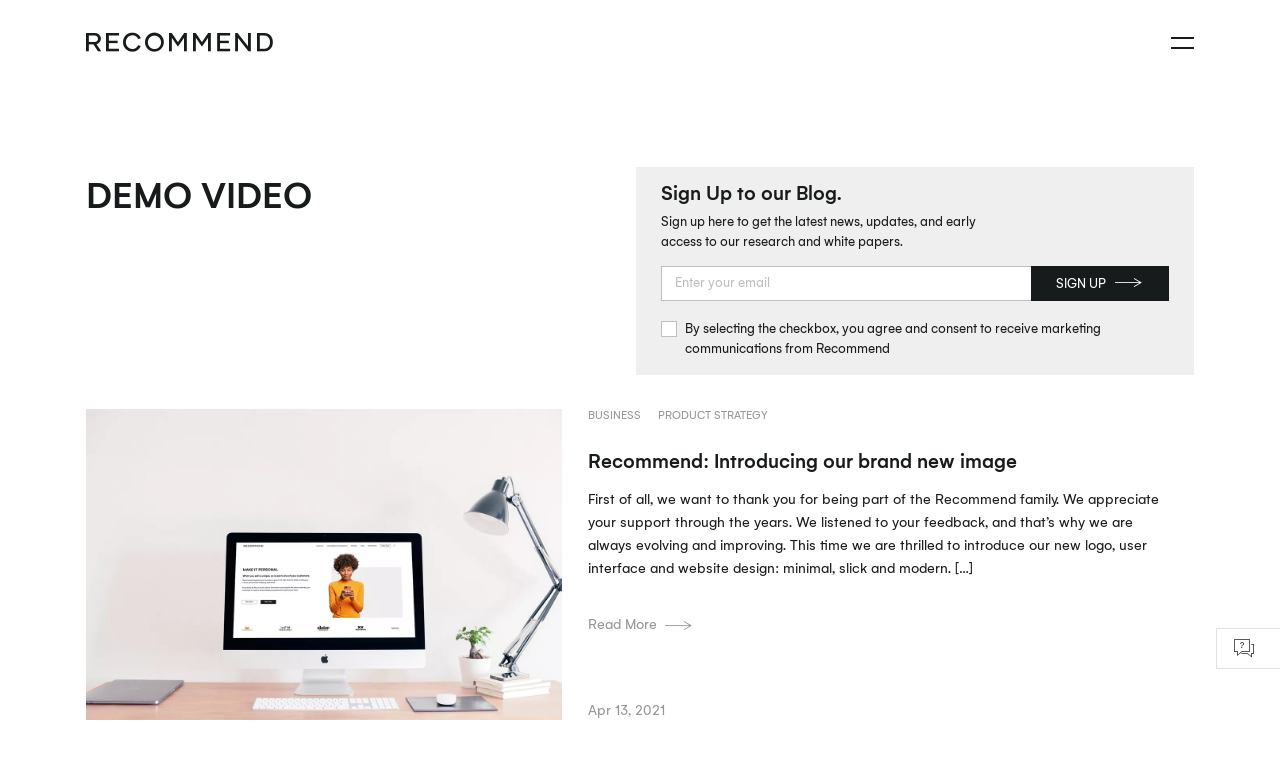

--- FILE ---
content_type: text/html; charset=UTF-8
request_url: https://recommend.pro/tag/demo-video/
body_size: 6392
content:
<!DOCTYPE html><html lang="en-US" prefix="og: http://ogp.me/ns#" class="no-js"><head><meta charset="UTF-8"><meta name="viewport" content="width=device-width, initial-scale=1, maximum-scale=1, user-scalable=no"><link rel="profile" href="http://gmpg.org/xfn/11"><link rel="pingback" href="https://recommend.pro/xmlrpc.php"><link class="favicon-link" rel="icon" type="image/png" sizes="16X16" href="https://recommend.pro/favicon16x16-dark.png?v=161719882217"><link class="favicon-link" rel="icon" type="image/png" sizes="32X32" href="https://recommend.pro/favicon32x32-dark.png?v=161719882217"><link class="favicon-link" rel="icon" type="image/png" sizes="96X96" href="https://recommend.pro/favicon96x96-dark.png?v=161719882217"><link class="favicon-link" rel="icon" type="image/png" sizes="128X128" href="https://recommend.pro/favicon128x128-dark.png?v=161719882217"><link class="favicon-link" rel="apple-touch-icon" type="image/png" sizes="152X152" href="https://recommend.pro/favicon152x152-dark.png?v=161719882217"><link class="favicon-link" rel="apple-touch-icon" type="image/png" sizes="167X167" href="https://recommend.pro/favicon167x167-dark.png?v=161719882217"><link class="favicon-link" rel="apple-touch-icon" type="image/png" sizes="180X180" href="https://recommend.pro/favicon180x180-dark.png?v=161719882217"><link class="favicon-link" rel="icon" type="image/png" sizes="192X192" href="https://recommend.pro/favicon192x192-dark.png?v=161719882217"><link class="favicon-link" rel="shortcut icon" type="image/png" sizes="196X196" href="https://recommend.pro/favicon196x196-dark.png?v=161719882217"><link class="favicon-link" rel="shortcut icon" href="https://recommend.pro/favicon.ico?v=161719882217"><link class="favicon-link" rel="mask-icon" href="https://recommend.pro/safari-pinned-tab.svg?v=161719882217" color="#F0F0F0"><link rel="manifest" href="/manifest.json?v=2"><meta name="apple-mobile-web-app-title" content="Recommend"><meta name="application-name" content="Recommend"><meta name="msapplication-TileColor" content="#da532c"><meta name="theme-color" content="#ffffff"><title>demo video Archives - Recommend</title><link rel="canonical" href="https://recommend.pro/tag/demo-video/" /><meta property="og:locale" content="en_US" /><meta property="og:type" content="object" /><meta property="og:title" content="demo video Archives - Recommend" /><meta property="og:url" content="https://recommend.pro/tag/demo-video/" /><meta property="og:site_name" content="Recommend" /><meta property="og:image" content="https://recommend.pro/wp-content/uploads/2021/04/og-image.png" /><meta property="og:image:secure_url" content="https://recommend.pro/wp-content/uploads/2021/04/og-image.png" /><meta property="og:image:width" content="512" /><meta property="og:image:height" content="512" /><meta name="twitter:card" content="summary_large_image" /><meta name="twitter:title" content="demo video Archives - Recommend" /><meta name="twitter:site" content="@recommend_pro" /><meta name="twitter:image" content="https://recommend.pro/wp-content/uploads/2021/04/og-image.png" /> <script type='application/ld+json'>{"@context":"https:\/\/schema.org","@type":"Organization","url":"https:\/\/recommend.pro\/","sameAs":["https:\/\/www.facebook.com\/recommendpro\/","https:\/\/www.instagram.com\/recommend.pro\/","https:\/\/www.linkedin.com\/company\/recommend-pro","https:\/\/twitter.com\/recommend_pro"],"@id":"https:\/\/recommend.pro\/#organization","name":"Recommend","logo":"https:\/\/recommend.pro\/wp-content\/uploads\/2020\/04\/LinkedIn-Profile-image-Pink.jpg"}</script> <link rel='dns-prefetch' href='//s.w.org' /><link rel="alternate" type="application/rss+xml" title="Recommend &raquo; demo video Tag Feed" href="https://recommend.pro/tag/demo-video/feed/" /> <script type="text/javascript">/*<![CDATA[*/window._wpemojiSettings={"baseUrl":"https:\/\/s.w.org\/images\/core\/emoji\/11\/72x72\/","ext":".png","svgUrl":"https:\/\/s.w.org\/images\/core\/emoji\/11\/svg\/","svgExt":".svg","source":{"concatemoji":"https:\/\/recommend.pro\/wp-includes\/js\/wp-emoji-release.min.js?ver=4.9.8"}};!function(a,b,c){function d(a,b){var c=String.fromCharCode;l.clearRect(0,0,k.width,k.height),l.fillText(c.apply(this,a),0,0);var d=k.toDataURL();l.clearRect(0,0,k.width,k.height),l.fillText(c.apply(this,b),0,0);var e=k.toDataURL();return d===e}function e(a){var b;if(!l||!l.fillText)return!1;switch(l.textBaseline="top",l.font="600 32px Arial",a){case"flag":return!(b=d([55356,56826,55356,56819],[55356,56826,8203,55356,56819]))&&(b=d([55356,57332,56128,56423,56128,56418,56128,56421,56128,56430,56128,56423,56128,56447],[55356,57332,8203,56128,56423,8203,56128,56418,8203,56128,56421,8203,56128,56430,8203,56128,56423,8203,56128,56447]),!b);case"emoji":return b=d([55358,56760,9792,65039],[55358,56760,8203,9792,65039]),!b}return!1}function f(a){var c=b.createElement("script");c.src=a,c.defer=c.type="text/javascript",b.getElementsByTagName("head")[0].appendChild(c)}var g,h,i,j,k=b.createElement("canvas"),l=k.getContext&&k.getContext("2d");for(j=Array("flag","emoji"),c.supports={everything:!0,everythingExceptFlag:!0},i=0;i<j.length;i++)c.supports[j[i]]=e(j[i]),c.supports.everything=c.supports.everything&&c.supports[j[i]],"flag"!==j[i]&&(c.supports.everythingExceptFlag=c.supports.everythingExceptFlag&&c.supports[j[i]]);c.supports.everythingExceptFlag=c.supports.everythingExceptFlag&&!c.supports.flag,c.DOMReady=!1,c.readyCallback=function(){c.DOMReady=!0},c.supports.everything||(h=function(){c.readyCallback()},b.addEventListener?(b.addEventListener("DOMContentLoaded",h,!1),a.addEventListener("load",h,!1)):(a.attachEvent("onload",h),b.attachEvent("onreadystatechange",function(){"complete"===b.readyState&&c.readyCallback()})),g=c.source||{},g.concatemoji?f(g.concatemoji):g.wpemoji&&g.twemoji&&(f(g.twemoji),f(g.wpemoji)))}(window,document,window._wpemojiSettings);/*]]>*/</script> <style type="text/css">img.wp-smiley,img.emoji{display:inline !important;border:none !important;box-shadow:none !important;height:1em !important;width:1em !important;margin:0
.07em !important;vertical-align:-0.1em !important;background:none !important;padding:0
!important}</style><link rel='stylesheet' id='recommend-style-css'  href='https://recommend.pro/wp-content/themes/recommend/dist/css/main.css?ver=f965ebb0' type='text/css' media='all' /><link rel='https://api.w.org/' href='https://recommend.pro/wp-json/' /> <script>window.appConfig={"contactForms":{"concatForm":66,"subscribeBlog":94,"subscribeBlogPopup":12788,"requestDemo":1048,"requestDemoTelegraph":12436,"requestDemoFooter":72,"downloadEbooks":1297,"downloadCaseStudies":1298,"becomePartner":13140},"siteUrl":"https:\/\/recommend.pro","controlPanelTrackUrl":"https:\/\/control.recommend.pro\/site-track.html"}</script> <script>window.intercomSettings={app_id:"cg38r1rc",vertical_padding:30,horizontal_padding:100,hide_default_launcher:true,};</script> <script>(function(){var w=window;var ic=w.Intercom;if(typeof ic==="function"){ic('reattach_activator');ic('update',w.intercomSettings);}else{var d=document;var i=function(){i.c(arguments);};i.q=[];i.c=function(args){i.q.push(args);};w.Intercom=i;var l=function(){var s=d.createElement('script');s.type='text/javascript';s.async=true;s.src='https://widget.intercom.io/widget/a1qvcpbf';var x=d.getElementsByTagName('script')[0];x.parentNode.insertBefore(s,x);};if(w.attachEvent){w.attachEvent('onload',l);}else{w.addEventListener('load',l,false);}}})();</script>  <script>!function(f,b,e,v,n,t,s)
{if(f.fbq)return;n=f.fbq=function(){n.callMethod?n.callMethod.apply(n,arguments):n.queue.push(arguments)};if(!f._fbq)f._fbq=n;n.push=n;n.loaded=!0;n.version='2.0';n.queue=[];t=b.createElement(e);t.async=!0;t.src=v;s=b.getElementsByTagName(e)[0];s.parentNode.insertBefore(t,s)}(window,document,'script','https://connect.facebook.net/en_US/fbevents.js');fbq('init','991531885110723');fbq('track','PageView');</script> <noscript><img height="1" width="1" style="display:none" src="https://www.facebook.com/tr?id=991531885110723&ev=PageView&noscript=1" /></noscript></head><body class="archive tag tag-demo-video tag-1197 plugin-performance-statistics-is-active"><noscript><iframe src="https://www.googletagmanager.com/ns.html?id=GTM-NTVDTNL" height="0" width="0" style="display:none;visibility:hidden"></iframe></noscript><div class="popup js-subscribe-popup"><div class="popup__inner"><div class="popup__content js-popup-content"><div class="popup__close js-popup-close"><i class="popup__close-icon rec-icon rec-icon-close"></i></div><div class="subscribe-form-popup widget_text"><span class="subscribe-form-popup__title title title--l4">Subscribe to our Blog</span><div class="textwidget"><div role="form" class="wpcf7" id="wpcf7-f12788-o1" lang="en-US" dir="ltr"><div class="screen-reader-response"></div><form action="/tag/demo-video/#wpcf7-f12788-o1" method="post" class="wpcf7-form" novalidate="novalidate"><div style="display: none;"> <input type="hidden" name="_wpcf7" value="12788" /> <input type="hidden" name="_wpcf7_version" value="5.1.1" /> <input type="hidden" name="_wpcf7_locale" value="en_US" /> <input type="hidden" name="_wpcf7_unit_tag" value="wpcf7-f12788-o1" /> <input type="hidden" name="_wpcf7_container_post" value="0" /> <input type="hidden" name="g-recaptcha-response" value="" /></div><div class="subscribe-form-popup__form"><p class="subscribe-form-popup__subtitle text text--l3">Sign up here to get the latest news, updates, and early access to our research and white papers.</p><div class="input-group subscribe-form-popup__input-group"> <span class="wpcf7-form-control-wrap email-address"><input type="email" name="email-address" value="" size="40" class="wpcf7-form-control wpcf7-text wpcf7-email wpcf7-validates-as-required wpcf7-validates-as-email input-group__field input-group__field--small subscribe-form-popup__field" aria-required="true" aria-invalid="false" placeholder="Enter your email" /></span></div><div class="checkbox"> <span class="wpcf7-form-control-wrap agree"><span class="wpcf7-form-control wpcf7-checkbox wpcf7-validates-as-required text text--l4"><span class="wpcf7-list-item first last"><label><input type="checkbox" name="agree[]" value="By selecting the checkbox, you agree and consent to receive marketing communications from Recommend" /><span class="wpcf7-list-item-label">By selecting the checkbox, you agree and consent to receive marketing communications from Recommend</span></label></span></span></span></div> <button align="center" type="submit" class="subscribe-form-popup__button button button--filled js-submit-button">Sign up</button></div><div class="wpcf7-response-output wpcf7-display-none"></div></form></div></div></div></div></div></div><div class="recommend-intercom-launcher"> <span class="recommend-intercom-launcher__icon"><i class="rec-icon rec-icon-support"></i></span></div><div class="wrapper"><header class="header js-header"><div class="header__container container"><div class="header__item"> <a href="https://recommend.pro/" title="Recommend" class="header__logo"> <strong>Recommend</strong> <i class="header__logo-icon rec-icon rec-logo"></i> </a></div><div class="header__item header__burger-icon js-burger-icon"> <span></span></div><div class="header__item header__nav-wrap js-mobile-nav"><div class="header__nav-inner"><ul id="menu-primary" class="header__nav nav"><li id="menu-item-26" class="nav__item header__nav-item menu-item-26"><a href="https://recommend.pro/product/" class="text text--l3">Product</a></li><li id="menu-item-1070" class="nav__item header__nav-item menu-item-1070"><a href="https://recommend.pro/recommend-for-magento/" class="text text--l3">Recommend for Magento</a></li><li id="menu-item-27" class="nav__item header__nav-item menu-item-27"><a href="https://recommend.pro/pricing/" class="text text--l3">Pricing</a></li><li id="menu-item-13142" class="nav__item header__nav-item menu-item-13142"><a href="https://recommend.pro/partnership/" class="text text--l3">Partnership</a></li><li id="menu-item-1065" class="nav__item header__nav-item menu-item-1065"><a href="https://recommend.pro/team/" class="text text--l3">Team</a></li><li id="menu-item-1067" class="nav__item header__nav-item nav__dropdown-toggle menu-item-1067"><a href="/resources/" class="text text--l3">Resources</a><ul class="nav__subnav header__subnav"><li id="menu-item-12789" class="nav__subnav-item header__subnav-item menu-item-12789"><a href="/resources/blog/" class="text text--l3">Blog</a></li><li id="menu-item-1374" class="nav__subnav-item header__subnav-item menu-item-1374"><a href="/resources/ebooks/" class="text text--l3">eBooks</a></li><li id="menu-item-11416" class="nav__subnav-item header__subnav-item menu-item-11416"><a href="/resources/videos/" class="text text--l3">Videos</a></li><li id="menu-item-13326" class="nav__subnav-item header__subnav-item menu-item-13326"><a href="https://recommend.readme.io/reference/" class="text text--l3">Api reference</a></li><li id="menu-item-13327" class="nav__subnav-item header__subnav-item menu-item-13327"><a href="https://recommend.readme.io/docs" class="text text--l3">Guides</a></li></ul></li></ul><div class="header__controls"><ul id="menu-additional-primary-menu" class="nav header__controls-nav"><li id="menu-item-1046" class="header__controls-item menu-item-1046"><a href="https://control.recommend.pro/signup" class="button button--framed button-header text text--l3">Free Trial</a></li><li id="menu-item-1045" class="header__controls-item menu-item-1045"><a href="https://control.recommend.pro/login" class="button button--icon"><i class="rec-icon rec-login"></i></a></li></ul></div></div></div></div> </header><div class="content js-content"><div class="posts page-indent"><div class="container"><div class="posts__head flex flex--between"><div class="posts__head-item"><h1 class="title title--l1 posts__title">demo video</h1></div><div class="posts__head-item"><div class="subscribe-form widget_text"><span class="subscribe-form__title text text--l1-2">Sign Up to our Blog.</span><div class="textwidget"><p class="subscribe-form__subtitle text text--l4">Sign up here to get the latest news, updates, and early access to our research and white papers.</p><div role="form" class="wpcf7" id="wpcf7-f94-o2" lang="en-US" dir="ltr"><div class="screen-reader-response"></div><form action="/tag/demo-video/#wpcf7-f94-o2" method="post" class="wpcf7-form" novalidate="novalidate"><div style="display: none;"> <input type="hidden" name="_wpcf7" value="94" /> <input type="hidden" name="_wpcf7_version" value="5.1.1" /> <input type="hidden" name="_wpcf7_locale" value="en_US" /> <input type="hidden" name="_wpcf7_unit_tag" value="wpcf7-f94-o2" /> <input type="hidden" name="_wpcf7_container_post" value="0" /> <input type="hidden" name="g-recaptcha-response" value="" /></div><div class="subscribe-form__form"><div class="input-group subscribe-form__input-group"> <span class="wpcf7-form-control-wrap email-address"><input type="email" name="email-address" value="" size="40" class="wpcf7-form-control wpcf7-text wpcf7-email wpcf7-validates-as-required wpcf7-validates-as-email input-group__field input-group__field--small subscribe-form__field" aria-required="true" aria-invalid="false" placeholder="Enter your email" /></span> <button align="center" type="submit" class="subscribe-form__button button button--black button--arrow-filled button--disabled-dark-gray js-submit-button">Sign up<i class="button__arrow-icon rec-icon rec-btn-arrow"></i></button></div><div class="checkbox"> <span class="wpcf7-form-control-wrap agree"><span class="wpcf7-form-control wpcf7-checkbox wpcf7-validates-as-required text text--l4"><span class="wpcf7-list-item first last"><label><input type="checkbox" name="agree[]" value="By selecting the checkbox, you agree and consent to receive marketing communications from Recommend" /><span class="wpcf7-list-item-label">By selecting the checkbox, you agree and consent to receive marketing communications from Recommend</span></label></span></span></span></div></div><div class="wpcf7-response-output wpcf7-display-none"></div></form></div></div></div></div></div><div class="posts__list post-list"><div id="post-11506" class="post-card blog-card post-list__item post-11506 post type-post status-publish format-standard has-post-thumbnail hentry category-business category-product-strategy tag-branding tag-demo-video tag-ebooks tag-new-design tag-personalisation-platform tag-recommend tag-recommend-pro tag-resources tag-video-content"> <a href="https://recommend.pro/recommend-brand-new-website/" class="post-card__image-container blog-card__image-container"> <picture><source data-srcset="https://recommend.pro/wp-content/uploads/2021/04/Recommend-Website-2021-1120x747.jpg.webp 1120w, https://recommend.pro/wp-content/uploads/2021/04/Recommend-Website-2021-400x267.jpg.webp 400w, https://recommend.pro/wp-content/uploads/2021/04/Recommend-Website-2021-768x512.jpg.webp 768w, https://recommend.pro/wp-content/uploads/2021/04/Recommend-Website-2021-1024x683.jpg.webp 1024w, https://recommend.pro/wp-content/uploads/2021/04/Recommend-Website-2021-260x173.jpg.webp 260w, https://recommend.pro/wp-content/uploads/2021/04/Recommend-Website-2021-900x600.jpg.webp 900w, https://recommend.pro/wp-content/uploads/2021/04/Recommend-Website-2021-105x70.jpg.webp 105w, https://recommend.pro/wp-content/uploads/2021/04/Recommend-Website-2021.jpg.webp 1200w"type="image/webp"></source><source data-srcset="https://recommend.pro/wp-content/uploads/2021/04/Recommend-Website-2021-1120x747.jpg 1120w, https://recommend.pro/wp-content/uploads/2021/04/Recommend-Website-2021-400x267.jpg 400w, https://recommend.pro/wp-content/uploads/2021/04/Recommend-Website-2021-768x512.jpg 768w, https://recommend.pro/wp-content/uploads/2021/04/Recommend-Website-2021-1024x683.jpg 1024w, https://recommend.pro/wp-content/uploads/2021/04/Recommend-Website-2021-260x173.jpg 260w, https://recommend.pro/wp-content/uploads/2021/04/Recommend-Website-2021-900x600.jpg 900w, https://recommend.pro/wp-content/uploads/2021/04/Recommend-Website-2021-105x70.jpg 105w, https://recommend.pro/wp-content/uploads/2021/04/Recommend-Website-2021.jpg 1200w"type="image/jpeg"></source><img width="1120" height="747" data-src="https://recommend.pro/wp-content/uploads/2021/04/Recommend-Website-2021-1120x747.jpg" class="post-card__image lazyload wp-post-image" alt=""/></picture>        </a><div class="blog-card__content"><div class="blog-card__content-item"><div class="tags js-grid-align-tags"><div class='tags__item'><a href="https://recommend.pro/category/business/" rel="category tag" class="tags__link">Business</a></div><div class='tags__item'><a href="https://recommend.pro/category/product-strategy/" rel="category tag" class="tags__link">Product strategy</a></div></div>            <a href="https://recommend.pro/recommend-brand-new-website/" class="post-card__title text text--l1">Recommend: Introducing our brand new image</a><p class="post-card__subtitle blog-card__subtitle text text--l3">First of all, we want to thank you for being part of the Recommend family. We appreciate your support through the years. We listened to your feedback, and that&#8217;s why we are always evolving and improving. This time we are thrilled to introduce our new logo, user interface and website design: minimal, slick and modern. [&hellip;]</p> <a href="https://recommend.pro/recommend-brand-new-website/" class="button button--arrow text text--l3">Read More <i class="button__arrow-icon rec-icon rec-btn-arrow"></i></a></div><div class="blog-card__content-item"><div class="post-card__date">Apr 13, 2021</div></div></div></div></div></div></div></div> <footer class="footer"><div class="container"><div class="footer__content"><div class="footer__container"><div class="footer__item footer__text"> <a href="https://recommend.pro/" class="footer__logo-link" rel="home"> <i class="footer__logo-icon rec-icon rec-logo"></i> </a><p class="footer__text-content text text--l4"> Increase your revenue, drive conversions and transform your eCommerce website thanks to Recommend. Our easy-to-use platform, powered by AI, delivers highly personalised and targeted content directly to your users. Pay just a fraction of the cost of any other personalisation platform on the market.</p><div class="footer__item"><ul id="menu-stay-in-touch" class="footer__list flex"><li id="menu-item-1089" class="footer__list-icon menu-item-type-custom menu-item-object-custom menu-item-1089"><a href="https://twitter.com/recommend_pro" class="footer__icon"><i class="rec-icon rec-twitter"></i></a></li><li id="menu-item-1090" class="footer__list-icon menu-item-type-custom menu-item-object-custom menu-item-1090"><a href="https://www.instagram.com/recommend.pro/" class="footer__icon"><i class="rec-icon rec-instagram"></i></a></li><li id="menu-item-1088" class="footer__list-icon menu-item-type-custom menu-item-object-custom menu-item-1088"><a href="https://www.facebook.com/recommendpro/" class="footer__icon"><i class="rec-icon rec-facebook"></i></a></li><li id="menu-item-12777" class="footer__list-icon menu-item-type-custom menu-item-object-custom menu-item-12777"><a href="https://www.linkedin.com/company/recommend-pro" class="footer__icon"><i class="rec-icon rec-linkedin"></i></a></li></ul></div></div><div class="footer__item"><span class="text text--l3 footer__item-title">Pages</span><ul id="menu-page" class="footer__list"><li id="menu-item-1078" class="footer__list-item menu-item-1078"><a href="https://recommend.pro/product/" class="text text--l4 footer__link">Product</a></li><li id="menu-item-1073" class="footer__list-item menu-item-1073"><a href="https://recommend.pro/recommend-for-magento/" class="text text--l4 footer__link">Recommend for Magento</a></li><li id="menu-item-1079" class="footer__list-item menu-item-1079"><a href="https://recommend.pro/pricing/" class="text text--l4 footer__link">Pricing</a></li><li id="menu-item-13143" class="footer__list-item menu-item-13143"><a href="https://recommend.pro/partnership/" class="text text--l4 footer__link">Partnership</a></li><li id="menu-item-1075" class="footer__list-item menu-item-1075"><a href="https://recommend.pro/team/" class="text text--l4 footer__link">Team</a></li><li id="menu-item-12800" class="footer__list-item menu-item-12800"><a href="https://recommend.pro/contact/" class="text text--l4 footer__link">Contact</a></li></ul></div><div class="footer__item"><span class="text text--l3 footer__item-title">Resources</span><ul id="menu-resources" class="footer__list"><li id="menu-item-12785" class="footer__list-item menu-item-12785"><a href="/resources/blog/" class="text text--l4 footer__link">Blog</a></li><li id="menu-item-1378" class="footer__list-item menu-item-1378"><a href="/resources/ebooks/" class="text text--l4 footer__link">eBooks</a></li><li id="menu-item-11418" class="footer__list-item menu-item-11418"><a href="/resources/videos/" class="text text--l4 footer__link">Videos</a></li><li id="menu-item-1086" class="footer__list-item menu-item-1086"><a href="https://recommend.pro/request-a-demo/" class="text text--l4 footer__link">Demo</a></li></ul></div></div><div class="flex footer__copyrights"> <span class="text text--l4">Copyright &copy; 2026 Recommend. All rights reserved.</span><ul id="menu-footer-saas" class="footer__list--sass flex"><li id="menu-item-12780" class="footer__list-item menu-item-type-post_type menu-item-object-page menu-item-12780"><a href="https://recommend.pro/privacy-policy/" class="footer__link text text--l4 text--underline">Privacy Policy</a></li><li id="menu-item-12781" class="footer__list-item menu-item-type-post_type menu-item-object-page menu-item-12781"><a href="https://recommend.pro/software-as-a-service-agreement/" class="footer__link text text--l4 text--underline">Software as a Service Agreement</a></li></ul></div></div></div> </footer> <script type='text/javascript'>var ajaxpagination={"ajaxurl":"https:\/\/recommend.pro\/wp-admin\/admin-ajax.php"};</script> <script type='text/javascript' src='https://recommend.pro/wp-content/themes/recommend/dist/js/main.js?ver=7b8d314d'></script> <script type='text/javascript' src='https://recommend.pro/wp-includes/js/wp-embed.min.js?ver=4.9.8'></script>  <script>/*<![CDATA[*/(function(w,d,s,l,i){w[l]=w[l]||[];w[l].push({'gtm.start':new Date().getTime(),event:'gtm.js'});var f=d.getElementsByTagName(s)[0],j=d.createElement(s),dl=l!='dataLayer'?'&l='+l:'';j.async=true;j.src='https://www.googletagmanager.com/gtm.js?id='+i+dl;f.parentNode.insertBefore(j,f);})(window,document,'script','dataLayer','GTM-NTVDTNL');/*]]>*/</script>  <script type="text/javascript">_linkedin_partner_id="3704746";window._linkedin_data_partner_ids=window._linkedin_data_partner_ids||[];window._linkedin_data_partner_ids.push(_linkedin_partner_id);</script><script type="text/javascript">(function(l){if(!l){window.lintrk=function(a,b){window.lintrk.q.push([a,b])};window.lintrk.q=[]}
var s=document.getElementsByTagName("script")[0];var b=document.createElement("script");b.type="text/javascript";b.async=true;b.src="https://snap.licdn.com/li.lms-analytics/insight.min.js";s.parentNode.insertBefore(b,s);})(window.lintrk);</script> <noscript> <img height="1" width="1" style="display:none;" alt="" src="https://px.ads.linkedin.com/collect/?pid=3704746&fmt=gif" /> </noscript></div></body></html>

--- FILE ---
content_type: text/css
request_url: https://recommend.pro/wp-content/themes/recommend/dist/css/main.css?ver=f965ebb0
body_size: 14975
content:
.iti{position:relative;display:inline-block}.iti *{box-sizing:border-box;-moz-box-sizing:border-box}.iti__hide{display:none}.iti__v-hide{visibility:hidden}.iti input,.iti input[type=tel],.iti input[type=text]{position:relative;z-index:0;margin-top:0!important;margin-bottom:0!important;padding-right:36px;margin-right:0}.iti__flag-container{position:absolute;top:0;bottom:0;right:0;padding:1px}.iti__selected-flag{z-index:1;position:relative;display:flex;align-items:center;height:100%;padding:0 6px 0 8px}.iti__arrow{margin-left:6px;width:0;height:0;border-left:3px solid transparent;border-right:3px solid transparent;border-top:4px solid #555}.iti__arrow--up{border-top:none;border-bottom:4px solid #555}.iti__country-list{position:absolute;z-index:2;list-style:none;text-align:left;padding:0;margin:0 0 0 -1px;box-shadow:1px 1px 4px rgba(0,0,0,.2);background-color:#fff;border:1px solid #ccc;white-space:nowrap;max-height:200px;overflow-y:scroll;-webkit-overflow-scrolling:touch}.iti__country-list--dropup{bottom:100%;margin-bottom:-1px}@media (max-width:500px){.iti__country-list{white-space:normal}}.iti__flag-box{display:inline-block;width:20px}.iti__divider{padding-bottom:5px;margin-bottom:5px;border-bottom:1px solid #ccc}.iti__country{padding:5px 10px;outline:0}.iti__dial-code{color:#999}.iti__country.iti__highlight{background-color:rgba(0,0,0,.05)}.iti__country-name,.iti__dial-code,.iti__flag-box{vertical-align:middle}.iti__country-name,.iti__flag-box{margin-right:6px}.iti--allow-dropdown input,.iti--allow-dropdown input[type=tel],.iti--allow-dropdown input[type=text],.iti--separate-dial-code input,.iti--separate-dial-code input[type=tel],.iti--separate-dial-code input[type=text]{padding-right:6px;padding-left:52px;margin-left:0}.iti--allow-dropdown .iti__flag-container,.iti--separate-dial-code .iti__flag-container{right:auto;left:0}.iti--allow-dropdown .iti__flag-container:hover{cursor:pointer}.iti--allow-dropdown .iti__flag-container:hover .iti__selected-flag{background-color:rgba(0,0,0,.05)}.iti--allow-dropdown input[disabled]+.iti__flag-container:hover,.iti--allow-dropdown input[readonly]+.iti__flag-container:hover{cursor:default}.iti--allow-dropdown input[disabled]+.iti__flag-container:hover .iti__selected-flag,.iti--allow-dropdown input[readonly]+.iti__flag-container:hover .iti__selected-flag{background-color:transparent}.iti--separate-dial-code .iti__selected-flag{background-color:rgba(0,0,0,.05)}.iti--separate-dial-code .iti__selected-dial-code{margin-left:6px}.iti--container{position:absolute;top:-1000px;left:-1000px;z-index:1060;padding:1px}.iti--container:hover{cursor:pointer}.iti-mobile .iti--container{top:30px;bottom:30px;left:30px;right:30px;position:fixed}.iti-mobile .iti__country-list{max-height:100%;width:100%}.iti-mobile .iti__country{padding:10px 10px;line-height:1.5em}.iti__flag{width:20px}.iti__flag.iti__be{width:18px}.iti__flag.iti__ch{width:15px}.iti__flag.iti__mc{width:19px}.iti__flag.iti__ne{width:18px}.iti__flag.iti__np{width:13px}.iti__flag.iti__va{width:15px}@media (-webkit-min-device-pixel-ratio:2),(min-resolution:192dpi){.iti__flag{background-size:5652px 15px}}.iti__flag.iti__ac{height:10px;background-position:0 0}.iti__flag.iti__ad{height:14px;background-position:-22px 0}.iti__flag.iti__ae{height:10px;background-position:-44px 0}.iti__flag.iti__af{height:14px;background-position:-66px 0}.iti__flag.iti__ag{height:14px;background-position:-88px 0}.iti__flag.iti__ai{height:10px;background-position:-110px 0}.iti__flag.iti__al{height:15px;background-position:-132px 0}.iti__flag.iti__am{height:10px;background-position:-154px 0}.iti__flag.iti__ao{height:14px;background-position:-176px 0}.iti__flag.iti__aq{height:14px;background-position:-198px 0}.iti__flag.iti__ar{height:13px;background-position:-220px 0}.iti__flag.iti__as{height:10px;background-position:-242px 0}.iti__flag.iti__at{height:14px;background-position:-264px 0}.iti__flag.iti__au{height:10px;background-position:-286px 0}.iti__flag.iti__aw{height:14px;background-position:-308px 0}.iti__flag.iti__ax{height:13px;background-position:-330px 0}.iti__flag.iti__az{height:10px;background-position:-352px 0}.iti__flag.iti__ba{height:10px;background-position:-374px 0}.iti__flag.iti__bb{height:14px;background-position:-396px 0}.iti__flag.iti__bd{height:12px;background-position:-418px 0}.iti__flag.iti__be{height:15px;background-position:-440px 0}.iti__flag.iti__bf{height:14px;background-position:-460px 0}.iti__flag.iti__bg{height:12px;background-position:-482px 0}.iti__flag.iti__bh{height:12px;background-position:-504px 0}.iti__flag.iti__bi{height:12px;background-position:-526px 0}.iti__flag.iti__bj{height:14px;background-position:-548px 0}.iti__flag.iti__bl{height:14px;background-position:-570px 0}.iti__flag.iti__bm{height:10px;background-position:-592px 0}.iti__flag.iti__bn{height:10px;background-position:-614px 0}.iti__flag.iti__bo{height:14px;background-position:-636px 0}.iti__flag.iti__bq{height:14px;background-position:-658px 0}.iti__flag.iti__br{height:14px;background-position:-680px 0}.iti__flag.iti__bs{height:10px;background-position:-702px 0}.iti__flag.iti__bt{height:14px;background-position:-724px 0}.iti__flag.iti__bv{height:15px;background-position:-746px 0}.iti__flag.iti__bw{height:14px;background-position:-768px 0}.iti__flag.iti__by{height:10px;background-position:-790px 0}.iti__flag.iti__bz{height:14px;background-position:-812px 0}.iti__flag.iti__ca{height:10px;background-position:-834px 0}.iti__flag.iti__cc{height:10px;background-position:-856px 0}.iti__flag.iti__cd{height:15px;background-position:-878px 0}.iti__flag.iti__cf{height:14px;background-position:-900px 0}.iti__flag.iti__cg{height:14px;background-position:-922px 0}.iti__flag.iti__ch{height:15px;background-position:-944px 0}.iti__flag.iti__ci{height:14px;background-position:-961px 0}.iti__flag.iti__ck{height:10px;background-position:-983px 0}.iti__flag.iti__cl{height:14px;background-position:-1005px 0}.iti__flag.iti__cm{height:14px;background-position:-1027px 0}.iti__flag.iti__cn{height:14px;background-position:-1049px 0}.iti__flag.iti__co{height:14px;background-position:-1071px 0}.iti__flag.iti__cp{height:14px;background-position:-1093px 0}.iti__flag.iti__cr{height:12px;background-position:-1115px 0}.iti__flag.iti__cu{height:10px;background-position:-1137px 0}.iti__flag.iti__cv{height:12px;background-position:-1159px 0}.iti__flag.iti__cw{height:14px;background-position:-1181px 0}.iti__flag.iti__cx{height:10px;background-position:-1203px 0}.iti__flag.iti__cy{height:14px;background-position:-1225px 0}.iti__flag.iti__cz{height:14px;background-position:-1247px 0}.iti__flag.iti__de{height:12px;background-position:-1269px 0}.iti__flag.iti__dg{height:10px;background-position:-1291px 0}.iti__flag.iti__dj{height:14px;background-position:-1313px 0}.iti__flag.iti__dk{height:15px;background-position:-1335px 0}.iti__flag.iti__dm{height:10px;background-position:-1357px 0}.iti__flag.iti__do{height:14px;background-position:-1379px 0}.iti__flag.iti__dz{height:14px;background-position:-1401px 0}.iti__flag.iti__ea{height:14px;background-position:-1423px 0}.iti__flag.iti__ec{height:14px;background-position:-1445px 0}.iti__flag.iti__ee{height:13px;background-position:-1467px 0}.iti__flag.iti__eg{height:14px;background-position:-1489px 0}.iti__flag.iti__eh{height:10px;background-position:-1511px 0}.iti__flag.iti__er{height:10px;background-position:-1533px 0}.iti__flag.iti__es{height:14px;background-position:-1555px 0}.iti__flag.iti__et{height:10px;background-position:-1577px 0}.iti__flag.iti__eu{height:14px;background-position:-1599px 0}.iti__flag.iti__fi{height:12px;background-position:-1621px 0}.iti__flag.iti__fj{height:10px;background-position:-1643px 0}.iti__flag.iti__fk{height:10px;background-position:-1665px 0}.iti__flag.iti__fm{height:11px;background-position:-1687px 0}.iti__flag.iti__fo{height:15px;background-position:-1709px 0}.iti__flag.iti__fr{height:14px;background-position:-1731px 0}.iti__flag.iti__ga{height:15px;background-position:-1753px 0}.iti__flag.iti__gb{height:10px;background-position:-1775px 0}.iti__flag.iti__gd{height:12px;background-position:-1797px 0}.iti__flag.iti__ge{height:14px;background-position:-1819px 0}.iti__flag.iti__gf{height:14px;background-position:-1841px 0}.iti__flag.iti__gg{height:14px;background-position:-1863px 0}.iti__flag.iti__gh{height:14px;background-position:-1885px 0}.iti__flag.iti__gi{height:10px;background-position:-1907px 0}.iti__flag.iti__gl{height:14px;background-position:-1929px 0}.iti__flag.iti__gm{height:14px;background-position:-1951px 0}.iti__flag.iti__gn{height:14px;background-position:-1973px 0}.iti__flag.iti__gp{height:14px;background-position:-1995px 0}.iti__flag.iti__gq{height:14px;background-position:-2017px 0}.iti__flag.iti__gr{height:14px;background-position:-2039px 0}.iti__flag.iti__gs{height:10px;background-position:-2061px 0}.iti__flag.iti__gt{height:13px;background-position:-2083px 0}.iti__flag.iti__gu{height:11px;background-position:-2105px 0}.iti__flag.iti__gw{height:10px;background-position:-2127px 0}.iti__flag.iti__gy{height:12px;background-position:-2149px 0}.iti__flag.iti__hk{height:14px;background-position:-2171px 0}.iti__flag.iti__hm{height:10px;background-position:-2193px 0}.iti__flag.iti__hn{height:10px;background-position:-2215px 0}.iti__flag.iti__hr{height:10px;background-position:-2237px 0}.iti__flag.iti__ht{height:12px;background-position:-2259px 0}.iti__flag.iti__hu{height:10px;background-position:-2281px 0}.iti__flag.iti__ic{height:14px;background-position:-2303px 0}.iti__flag.iti__id{height:14px;background-position:-2325px 0}.iti__flag.iti__ie{height:10px;background-position:-2347px 0}.iti__flag.iti__il{height:15px;background-position:-2369px 0}.iti__flag.iti__im{height:10px;background-position:-2391px 0}.iti__flag.iti__in{height:14px;background-position:-2413px 0}.iti__flag.iti__io{height:10px;background-position:-2435px 0}.iti__flag.iti__iq{height:14px;background-position:-2457px 0}.iti__flag.iti__ir{height:12px;background-position:-2479px 0}.iti__flag.iti__is{height:15px;background-position:-2501px 0}.iti__flag.iti__it{height:14px;background-position:-2523px 0}.iti__flag.iti__je{height:12px;background-position:-2545px 0}.iti__flag.iti__jm{height:10px;background-position:-2567px 0}.iti__flag.iti__jo{height:10px;background-position:-2589px 0}.iti__flag.iti__jp{height:14px;background-position:-2611px 0}.iti__flag.iti__ke{height:14px;background-position:-2633px 0}.iti__flag.iti__kg{height:12px;background-position:-2655px 0}.iti__flag.iti__kh{height:13px;background-position:-2677px 0}.iti__flag.iti__ki{height:10px;background-position:-2699px 0}.iti__flag.iti__km{height:12px;background-position:-2721px 0}.iti__flag.iti__kn{height:14px;background-position:-2743px 0}.iti__flag.iti__kp{height:10px;background-position:-2765px 0}.iti__flag.iti__kr{height:14px;background-position:-2787px 0}.iti__flag.iti__kw{height:10px;background-position:-2809px 0}.iti__flag.iti__ky{height:10px;background-position:-2831px 0}.iti__flag.iti__kz{height:10px;background-position:-2853px 0}.iti__flag.iti__la{height:14px;background-position:-2875px 0}.iti__flag.iti__lb{height:14px;background-position:-2897px 0}.iti__flag.iti__lc{height:10px;background-position:-2919px 0}.iti__flag.iti__li{height:12px;background-position:-2941px 0}.iti__flag.iti__lk{height:10px;background-position:-2963px 0}.iti__flag.iti__lr{height:11px;background-position:-2985px 0}.iti__flag.iti__ls{height:14px;background-position:-3007px 0}.iti__flag.iti__lt{height:12px;background-position:-3029px 0}.iti__flag.iti__lu{height:12px;background-position:-3051px 0}.iti__flag.iti__lv{height:10px;background-position:-3073px 0}.iti__flag.iti__ly{height:10px;background-position:-3095px 0}.iti__flag.iti__ma{height:14px;background-position:-3117px 0}.iti__flag.iti__mc{height:15px;background-position:-3139px 0}.iti__flag.iti__md{height:10px;background-position:-3160px 0}.iti__flag.iti__me{height:10px;background-position:-3182px 0}.iti__flag.iti__mf{height:14px;background-position:-3204px 0}.iti__flag.iti__mg{height:14px;background-position:-3226px 0}.iti__flag.iti__mh{height:11px;background-position:-3248px 0}.iti__flag.iti__mk{height:10px;background-position:-3270px 0}.iti__flag.iti__ml{height:14px;background-position:-3292px 0}.iti__flag.iti__mm{height:14px;background-position:-3314px 0}.iti__flag.iti__mn{height:10px;background-position:-3336px 0}.iti__flag.iti__mo{height:14px;background-position:-3358px 0}.iti__flag.iti__mp{height:10px;background-position:-3380px 0}.iti__flag.iti__mq{height:14px;background-position:-3402px 0}.iti__flag.iti__mr{height:14px;background-position:-3424px 0}.iti__flag.iti__ms{height:10px;background-position:-3446px 0}.iti__flag.iti__mt{height:14px;background-position:-3468px 0}.iti__flag.iti__mu{height:14px;background-position:-3490px 0}.iti__flag.iti__mv{height:14px;background-position:-3512px 0}.iti__flag.iti__mw{height:14px;background-position:-3534px 0}.iti__flag.iti__mx{height:12px;background-position:-3556px 0}.iti__flag.iti__my{height:10px;background-position:-3578px 0}.iti__flag.iti__mz{height:14px;background-position:-3600px 0}.iti__flag.iti__na{height:14px;background-position:-3622px 0}.iti__flag.iti__nc{height:10px;background-position:-3644px 0}.iti__flag.iti__ne{height:15px;background-position:-3666px 0}.iti__flag.iti__nf{height:10px;background-position:-3686px 0}.iti__flag.iti__ng{height:10px;background-position:-3708px 0}.iti__flag.iti__ni{height:12px;background-position:-3730px 0}.iti__flag.iti__nl{height:14px;background-position:-3752px 0}.iti__flag.iti__no{height:15px;background-position:-3774px 0}.iti__flag.iti__np{height:15px;background-position:-3796px 0}.iti__flag.iti__nr{height:10px;background-position:-3811px 0}.iti__flag.iti__nu{height:10px;background-position:-3833px 0}.iti__flag.iti__nz{height:10px;background-position:-3855px 0}.iti__flag.iti__om{height:10px;background-position:-3877px 0}.iti__flag.iti__pa{height:14px;background-position:-3899px 0}.iti__flag.iti__pe{height:14px;background-position:-3921px 0}.iti__flag.iti__pf{height:14px;background-position:-3943px 0}.iti__flag.iti__pg{height:15px;background-position:-3965px 0}.iti__flag.iti__ph{height:10px;background-position:-3987px 0}.iti__flag.iti__pk{height:14px;background-position:-4009px 0}.iti__flag.iti__pl{height:13px;background-position:-4031px 0}.iti__flag.iti__pm{height:14px;background-position:-4053px 0}.iti__flag.iti__pn{height:10px;background-position:-4075px 0}.iti__flag.iti__pr{height:14px;background-position:-4097px 0}.iti__flag.iti__ps{height:10px;background-position:-4119px 0}.iti__flag.iti__pt{height:14px;background-position:-4141px 0}.iti__flag.iti__pw{height:13px;background-position:-4163px 0}.iti__flag.iti__py{height:11px;background-position:-4185px 0}.iti__flag.iti__qa{height:8px;background-position:-4207px 0}.iti__flag.iti__re{height:14px;background-position:-4229px 0}.iti__flag.iti__ro{height:14px;background-position:-4251px 0}.iti__flag.iti__rs{height:14px;background-position:-4273px 0}.iti__flag.iti__ru{height:14px;background-position:-4295px 0}.iti__flag.iti__rw{height:14px;background-position:-4317px 0}.iti__flag.iti__sa{height:14px;background-position:-4339px 0}.iti__flag.iti__sb{height:10px;background-position:-4361px 0}.iti__flag.iti__sc{height:10px;background-position:-4383px 0}.iti__flag.iti__sd{height:10px;background-position:-4405px 0}.iti__flag.iti__se{height:13px;background-position:-4427px 0}.iti__flag.iti__sg{height:14px;background-position:-4449px 0}.iti__flag.iti__sh{height:10px;background-position:-4471px 0}.iti__flag.iti__si{height:10px;background-position:-4493px 0}.iti__flag.iti__sj{height:15px;background-position:-4515px 0}.iti__flag.iti__sk{height:14px;background-position:-4537px 0}.iti__flag.iti__sl{height:14px;background-position:-4559px 0}.iti__flag.iti__sm{height:15px;background-position:-4581px 0}.iti__flag.iti__sn{height:14px;background-position:-4603px 0}.iti__flag.iti__so{height:14px;background-position:-4625px 0}.iti__flag.iti__sr{height:14px;background-position:-4647px 0}.iti__flag.iti__ss{height:10px;background-position:-4669px 0}.iti__flag.iti__st{height:10px;background-position:-4691px 0}.iti__flag.iti__sv{height:12px;background-position:-4713px 0}.iti__flag.iti__sx{height:14px;background-position:-4735px 0}.iti__flag.iti__sy{height:14px;background-position:-4757px 0}.iti__flag.iti__sz{height:14px;background-position:-4779px 0}.iti__flag.iti__ta{height:10px;background-position:-4801px 0}.iti__flag.iti__tc{height:10px;background-position:-4823px 0}.iti__flag.iti__td{height:14px;background-position:-4845px 0}.iti__flag.iti__tf{height:14px;background-position:-4867px 0}.iti__flag.iti__tg{height:13px;background-position:-4889px 0}.iti__flag.iti__th{height:14px;background-position:-4911px 0}.iti__flag.iti__tj{height:10px;background-position:-4933px 0}.iti__flag.iti__tk{height:10px;background-position:-4955px 0}.iti__flag.iti__tl{height:10px;background-position:-4977px 0}.iti__flag.iti__tm{height:14px;background-position:-4999px 0}.iti__flag.iti__tn{height:14px;background-position:-5021px 0}.iti__flag.iti__to{height:10px;background-position:-5043px 0}.iti__flag.iti__tr{height:14px;background-position:-5065px 0}.iti__flag.iti__tt{height:12px;background-position:-5087px 0}.iti__flag.iti__tv{height:10px;background-position:-5109px 0}.iti__flag.iti__tw{height:14px;background-position:-5131px 0}.iti__flag.iti__tz{height:14px;background-position:-5153px 0}.iti__flag.iti__ua{height:14px;background-position:-5175px 0}.iti__flag.iti__ug{height:14px;background-position:-5197px 0}.iti__flag.iti__um{height:11px;background-position:-5219px 0}.iti__flag.iti__un{height:14px;background-position:-5241px 0}.iti__flag.iti__us{height:11px;background-position:-5263px 0}.iti__flag.iti__uy{height:14px;background-position:-5285px 0}.iti__flag.iti__uz{height:10px;background-position:-5307px 0}.iti__flag.iti__va{height:15px;background-position:-5329px 0}.iti__flag.iti__vc{height:14px;background-position:-5346px 0}.iti__flag.iti__ve{height:14px;background-position:-5368px 0}.iti__flag.iti__vg{height:10px;background-position:-5390px 0}.iti__flag.iti__vi{height:14px;background-position:-5412px 0}.iti__flag.iti__vn{height:14px;background-position:-5434px 0}.iti__flag.iti__vu{height:12px;background-position:-5456px 0}.iti__flag.iti__wf{height:14px;background-position:-5478px 0}.iti__flag.iti__ws{height:10px;background-position:-5500px 0}.iti__flag.iti__xk{height:15px;background-position:-5522px 0}.iti__flag.iti__ye{height:14px;background-position:-5544px 0}.iti__flag.iti__yt{height:14px;background-position:-5566px 0}.iti__flag.iti__za{height:14px;background-position:-5588px 0}.iti__flag.iti__zm{height:14px;background-position:-5610px 0}.iti__flag.iti__zw{height:10px;background-position:-5632px 0}.iti__flag{height:15px;box-shadow:0 0 1px 0 #888;background-image:url(../../node_modules/intl-tel-input/build/img/flags.png);background-repeat:no-repeat;background-color:#dbdbdb;background-position:20px 0}@media (-webkit-min-device-pixel-ratio:2),(min-resolution:192dpi){.iti__flag{background-image:url(../../node_modules/intl-tel-input/build/img/flags@2x.png)}}.iti__flag.iti__np{background-color:transparent}*{margin:0;padding:0}*,::after,::before{box-sizing:border-box}html{-webkit-text-size-adjust:100%}button,input,select,textarea{background:0 0;border:none;outline:0}select::-ms-expand{display:none}textarea{resize:none}input,select,textarea{-webkit-appearance:none;-moz-appearance:none;appearance:none;border-radius:0}li{list-style-type:none}a,abbr,acronym,address,applet,big,blockquote,body,caption,cite,code,dd,del,dfn,div,dl,dt,em,fieldset,font,form,h1,h2,h3,h4,h5,h6,html,iframe,ins,kbd,label,legend,li,object,ol,p,pre,q,s,samp,small,span,strike,table,tbody,td,tfoot,th,thead,tr,tt,ul,var{border:0;font-family:inherit;font-size:100%;font-style:inherit;font-weight:inherit;outline:0;vertical-align:baseline}em{font-style:italic}img{border:0;height:auto;max-width:100%;vertical-align:middle}body,html{height:100%}html{font-size:calc((8px) + (10 - 8) * (100vw - (1025px))/ (1920 - 1025))}@media (max-width:1024px){html{font-size:1.303vw}}@media (max-width:767px){html{font-size:2.67vw}}body{position:relative;font:10px/1 Gelion,sans-serif;font-weight:400;background-color:#fff;color:#181b1c;flex-direction:column;justify-content:space-between;min-height:100vh;min-width:320px}body.modal-open{overflow:hidden;touch-action:none;-ms-touch-action:none}body.admin-bar{margin-top:-32px}@media (max-width:782px){body.admin-bar{margin-top:-46px}}button{cursor:pointer}a{text-decoration:none;color:#181b1c;transition:color .2s ease-in-out}a:hover{color:#2d84c7}a.underline{text-decoration:underline}img{max-width:100%;height:auto}img.aligncenter{margin:0 auto;display:block}img.alignright{float:right;margin-left:14px}img.alignleft{float:left;margin-right:14px}hr{height:1px;background-color:#dbe4eb;border:none;margin:84px 0 57px}@media (max-width:767px){hr{margin:61px 0 34px}}h1,h2,h3,h4,h5,h6{color:#0d2a66}table{width:100%!important;border-collapse:collapse;margin:3rem 0}table thead th{font-weight:500;text-align:left}table td,table th{padding:1.6rem;border:1px solid #e0e0e0;width:22%!important;vertical-align:top;word-break:break-word}table td:nth-last-child(2),table th:nth-last-child(2){width:31%!important}table td:last-child,table th:last-child{width:25%!important}@media (max-width:1024px){table td,table th{padding:1rem}}@media (max-width:767px){table td,table th{padding:.5rem;font-size:1.2rem!important}}textarea{overflow:auto}@font-face{font-family:Gelion;src:local("Gelion Regular"),local("Gelion-Regular"),url(../fonts/gelion-regular/Gelion-Regular.woff2) format("woff2"),url(../fonts/gelion-regular/Gelion-Regular.woff) format("woff");font-weight:400;font-style:normal}@font-face{font-family:Gelion;src:local("Gelion Medium"),local("Gelion-Medium"),url(../fonts/gelion-medium/Gelion-Medium.woff2) format("woff2"),url(../fonts/gelion-medium/Gelion-Medium.woff) format("woff");font-weight:500;font-style:normal}@font-face{font-family:Gelion;src:local("Gelion Bold"),local("Gelion-Bold"),url(../fonts/gelion-bold/Gelion-Bold.woff2) format("woff2"),url(../fonts/gelion-bold/Gelion-Bold.woff) format("woff");font-weight:700;font-style:normal}@font-face{font-family:'Recommend icon';src:url(../fonts/recommend-icons/recommend-icons.woff2?v=1617107909) format("woff2"),url(../fonts/recommend-icons/recommend-icons.woff?v=1617107909) format("woff");font-weight:400;font-style:normal;font-display:block}.iti__arrow,.rec-icon{font-family:'Recommend icon';font-weight:400;display:inline-block;font-style:normal;font-variant:normal;text-rendering:auto;line-height:1;-webkit-font-smoothing:antialiased;-moz-osx-font-smoothing:grayscale}.rec-icon-support:before{content:'\e900'}.rec-icon-check:before{content:'\e901'}.rec-logo:before{content:'\e902'}.rec-btn-arrow:before{content:'\e903'}.rec-linkedin:before{content:'\e904'}.rec-instagram:before{content:'\e905'}.rec-facebook:before{content:'\e906'}.rec-twitter:before{content:'\e907'}.rec-login:before{content:'\e908'}.rec-icon-arrow--to-top:before{transform:rotate(90deg)}.rec-icon-arrow--to-right:before{transform:rotate(180deg)}.rec-icon-arrow--to-bottom:before{transform:rotate(-90deg)}.rec-icon-arrow:before{content:'\e909';display:block}.rec-icon-close:before{content:'\e910'}@media (max-width:767px){.u-nav-open{overflow:hidden}}.hidden{display:none}.page-indent{padding-top:9.5rem}@media (max-width:1024px){.page-indent{padding-top:2.2rem}}@media (max-width:767px){.page-indent{padding-top:3rem}}.wpcf7 .screen-reader-response{position:absolute;overflow:hidden;clip:rect(1px,1px,1px,1px);height:1px;width:1px}.wpcf7 .wpcf7-response-output{font-weight:400;margin-top:2rem;margin-bottom:0;text-align:left;font-size:1.4rem;line-height:1.5}.wpcf7-aborted,.wpcf7-acceptance-missing,.wpcf7-mail-sent-ng,.wpcf7-not-valid-tip,.wpcf7-spam-blocked,.wpcf7-validation-errors{color:#b92231;font-size:14px;line-height:22.65px}.wpcf7-aborted,.wpcf7-acceptance-missing,.wpcf7-mail-sent-ng,.wpcf7-spam-blocked,.wpcf7-validation-errors{border:none;font-weight:500;text-align:center}.wpcf7-not-valid-tip{margin-top:.8rem;display:block}.wpcf7-list-item{display:inline-block}.wpcf7-display-none{display:none}.wpcf7-mail-sent-ok{display:none!important}.wpcf7 .ajax-loader{visibility:hidden;display:inline-block;background-image:url(../../images/ajax-loader.gif);width:16px;height:16px;border:none;padding:0;margin:0 0 0 4px;vertical-align:middle}.wpcf7 .ajax-loader.is-active{visibility:visible}.wpcf7 div.ajax-error{display:none}.footer ul li,.header ul li{padding-left:0}.footer ul li:before,.header ul li:before{display:none}.product-features+.product-features{transform:translateY(-4rem)}@media (max-width:1024px){.product-features+.product-features{transform:translateY(0);padding-top:5rem}}@media (max-width:767px){.product-features+.product-features{padding-top:4rem}}@media (max-width:1024px){.product-features__container{flex-direction:column}}.product-features__title{margin-bottom:2rem}@media (max-width:1024px){.product-features__title{margin-bottom:1.2rem}}@media (max-width:1024px){.product-features__text{margin-bottom:1.7rem}}.product-features--right .product-features__text{max-width:82.8rem}@media (max-width:1024px){.product-features--right .product-features__text{max-width:100%}}.product-features--right .product-features__image-container{max-width:65.4rem;margin-left:5rem}@media (max-width:1024px){.product-features--right .product-features__image-container{margin-left:0;max-width:41rem}}@media (max-width:767px){.product-features--right .product-features__image-container{max-width:30rem}}.product-features--right .product-features__image{width:100%}@media (max-width:1024px){.product-features--left{padding-bottom:2rem}}@media (max-width:767px){.product-features--left{padding-bottom:3.1rem}}@media (min-width:1025px){.product-features--left .product-features__container{flex-direction:row-reverse}}.product-features--left .product-features__text{max-width:65.9rem}@media (max-width:1024px){.product-features--left .product-features__text{max-width:100%}}.product-features--left .product-features__image-container{padding-right:5rem}@media (max-width:1024px){.product-features--left .product-features__image-container{padding-right:0}}.product-features--left .product-features__image{width:100%;max-width:84.2rem;height:auto}@media (max-width:1024px){.product-features--left .product-features__image{max-width:63.4rem}}.product-home{padding-bottom:4.2rem;padding-top:6rem}@media (max-width:1024px){.product-home{padding-top:2rem;padding-bottom:7.4rem}}@media (max-width:767px){.product-home{padding-top:.4rem;padding-bottom:5.3rem}}@media (max-width:1024px){.product-home__container{flex-wrap:wrap;flex-direction:column-reverse}}.product-home__text{max-width:80.4rem;width:100%;padding-top:3.5rem}@media (max-width:1024px){.product-home__text{padding-top:0}}.product-home__feature{margin-top:9rem}.product-home__feature-title{margin-bottom:2.5rem}@media (max-width:1024px){.product-home__feature-title{margin-bottom:1.3rem}}.product-home__feature-text{max-width:67.5rem}.product-home__image-container{max-width:76rem;width:100%;align-self:flex-start;margin-left:5rem}@media (max-width:1024px){.product-home__image-container{margin-bottom:3.4rem;align-self:center;margin-left:0;max-width:49.8rem}}@media (max-width:767px){.product-home__image-container{margin-bottom:1.4rem;max-width:29.8rem}}.product-home__picture{width:100%;display:block}.product-home__image{width:100%;height:auto}.wrapper{height:100%;display:flex;flex-direction:column;justify-content:space-between}.container{max-width:170rem;width:100%;margin:0 auto}@media (max-width:1919px){.container{max-width:100%;padding-right:10rem;padding-left:10rem}}@media (max-width:1024px){.container{padding-right:6rem;padding-left:6rem}}@media (max-width:767px){.container{padding-right:2rem;padding-left:2rem}}.content{flex:1 0 auto;margin-top:10rem;background-color:#fff}@media (max-width:1024px){.content{margin-top:7.6rem}}@media (max-width:767px){.content{margin-top:4.6rem}}.header{background-color:#fff;display:flex;justify-content:center;align-items:center;position:fixed;top:0;left:0;width:100%;z-index:100;height:10rem;will-change:height;transition:height .2s}@media (max-width:1024px){.header{height:7.6rem}}@media (max-width:767px){.header{height:4.6rem}}.header__container{display:flex;justify-content:space-between;align-items:center;height:100%;width:100%}.header__logo{display:block;color:#181b1c}.header__logo:hover{color:#181b1c}.header__logo strong{display:none}.header__logo-icon{font-size:2.18rem}@media (max-width:1024px){.header__logo-icon{font-size:1.6rem}}.header__controls-item,.header__nav-item,.header__subnav-item{line-height:normal}.header__controls-item:not(:last-child),.header__nav-item:not(:last-child),.header__subnav-item:not(:last-child){margin-bottom:0}.header__item:not(.header__nav-wrap){position:relative;z-index:11}.header__nav-wrap{z-index:10}@media (max-width:1290px){.header__nav-wrap{position:fixed;right:0;width:40rem;height:100%;top:0;display:flex;flex-direction:column;background-color:#fff;transform:translateX(100%);transition:transform .35s,visibility 0s ease-in-out;visibility:hidden}.header__nav-wrap.open{transform:translateX(0);visibility:visible}}@media (max-width:1024px){.header__nav-wrap{right:auto;left:0;width:100%}}.header__nav-inner{display:flex;align-items:baseline}@media (max-width:1290px){.header__nav-inner{overflow-y:auto;margin-top:10rem;width:100%;padding:0 24px 75px;height:100%;display:block;transition:margin-top .2s}}@media (max-width:1024px){.header__nav-inner{margin-top:7.6rem;padding-right:6rem;padding-left:6rem}}@media (max-width:767px){.header__nav-inner{margin-top:6.6rem;padding-right:2rem;padding-left:2rem}}.header__nav{margin-right:4rem}@media (max-width:1290px){.header__nav{flex-direction:column;width:100%;margin-right:0}}.header__nav-item{position:relative}.header__nav-item a{transition:color .1s ease-in;display:inline-block}@media (max-width:767px){.header__nav-item a{font-size:1.8rem}}.header__nav-item a:hover{color:#2d84c7}.header__controls-item{font-size:0}@media (max-width:1290px){.header__controls-item{width:100%}.header__controls-item a{width:100%}}.header__controls-item:first-child{margin-right:2.5rem}@media (max-width:1290px){.header__controls-item:first-child{margin-right:0;margin-bottom:2rem}.header__controls-item:first-child .button{padding:.9rem 4rem 1.2rem 4rem}}@media (max-width:1290px){.header__controls-item:last-child .button{padding:.9rem 4rem 1.2rem 4rem;color:#fff;background-color:#181b1c;border:1px solid #181b1c;transition:background-color .2s ease-in-out,color .2s ease-in-out;height:4.5rem}.header__controls-item:last-child .button:not([disabled]):hover{background-color:#fff}.header__controls-item:last-child .button:not([disabled]):hover:before{color:#181b1c}.header__controls-item:last-child .button[disabled]{border-color:transparent;color:#d6d6d6;background-color:#efefef}.header__controls-item:last-child .button .iti__arrow,.header__controls-item:last-child .button .rec-icon{display:none}.header__controls-item:last-child .button:before{font-family:Gelion,sans-serif;font-size:1.8rem;content:'Login';width:100%}.header__controls-item:last-child .button:after{display:none}}@media (max-width:767px){.header__controls-item:last-child .button{height:3.9rem}.header__controls-item:last-child .button:before{font-size:1.4rem}}.header__controls-nav{flex-wrap:wrap}@media (max-width:1290px){.header__controls-nav{margin-top:1.6rem;flex-direction:column;width:100%;align-items:center}}@media (max-width:767px){.header__controls-nav{margin-top:5rem}}@media (max-width:1290px){.header__controls{width:100%}}.header__burger-icon{width:2.7rem;height:1.4rem;cursor:pointer;position:relative}.header__burger-icon span{height:.2rem;width:2.7rem;position:absolute;top:.6rem;pointer-events:none}.header__burger-icon span:after,.header__burger-icon span:before{background-color:#181b1c;position:absolute;content:'';display:block;height:100%;width:100%;transition:transform .2s ease,top .1s ease,bottom .1s ease}.header__burger-icon span:before{top:-.6rem}.header__burger-icon span:after{bottom:-.6rem}.header__burger-icon.open{background-color:rgba(0,0,0,0);width:2.2rem}.header__burger-icon.open span:before{transform:rotate(-45deg);top:0}.header__burger-icon.open span:after{transform:rotate(45deg);bottom:0}@media (min-width:1291px){.header__burger-icon{display:none}}.companies{background-color:#fff;text-align:center;padding:9rem 0 14.4rem}@media (max-width:1024px){.companies{padding:6rem 0}}@media (max-width:767px){.companies{padding:5rem 0}}.companies__items{display:flex;justify-content:space-between;align-items:center}.companies__item{max-width:13rem}@media (max-width:1024px){.companies__item{max-width:8rem}}@media (max-width:767px){.companies__item{max-width:5rem}}@media (max-width:1250px){.companies__item:last-child{display:none}}.companies__item.boohoo{width:25rem;max-width:25rem}@media (max-width:1024px){.companies__item.boohoo{width:10rem;max-width:10rem}}@media (max-width:767px){.companies__item.boohoo{width:7rem;max-width:7rem}}.companies__item.portmeirion{width:33.5rem;max-width:33.5rem}.companies__subtitle{max-width:72.4rem;margin:0 auto 4rem;display:block}@media (max-width:1024px){.companies__subtitle{max-width:47.4rem;margin:0 auto 2.5rem}}.features{padding-bottom:7.1rem}@media (max-width:767px){.features{padding-bottom:5.1rem}}.features__title{margin-bottom:2.5rem}@media (max-width:1024px){.features__title{margin-bottom:1.3rem}}.features__item{max-width:69.9rem}.features__list{display:grid;grid-template-columns:auto auto;grid-gap:4.2rem;justify-content:space-between;margin-top:4.2rem}@media (max-width:1024px){.features__list{grid-template-columns:auto;grid-gap:3.3rem;margin-top:3.3rem}}@media (max-width:767px){.features__list{grid-gap:2.3rem}}.features__list-item{max-width:69.9rem;width:100%}@media (max-width:1024px){.features__list-item{max-width:100%}}.magento{padding:9.5rem 0 4rem}@media (max-width:1024px){.magento{padding:3rem 0 4rem}}@media (max-width:767px){.magento{padding:1rem 0 5rem}}.magento__container{display:flex;justify-content:space-between}@media (max-width:1024px){.magento__container{flex-direction:column-reverse;align-items:center}}.magento__description{width:82.6rem;padding-right:2rem}@media (max-width:1024px){.magento__description{width:100%;padding-right:0}}@media (max-width:1024px){.magento__image-container{width:55.9rem;margin-bottom:2.2rem}}@media (max-width:767px){.magento__image-container{width:100%;margin-bottom:1.3rem}}.magento__content-box a{text-decoration:underline}.magento__image{width:100%}@media (max-width:767px){.magento__title{white-space:nowrap}}.magento__footnote{margin-top:4.6rem}@media (max-width:1024px){.magento__footnote{margin-top:2rem}}.magento__button-control{margin-top:4rem}@media (max-width:1024px){.magento__button-control{margin-top:3rem}}@media (max-width:1024px){.pricing{padding-bottom:3rem}}@media (max-width:767px){.pricing{padding-bottom:3.5rem}}.pricing__head{max-width:82.6rem}.pricing__pricing-list{margin-top:4rem;flex-wrap:wrap}@media (max-width:1024px){.pricing__pricing-list{margin-top:3.5rem}}.pricing__note{margin-bottom:4rem}.post__container{margin:0 auto;max-width:112.8rem}@media (max-width:1024px){.post__container{width:100%;padding-right:6rem;padding-left:6rem}}@media (max-width:767px){.post__container{padding-right:2rem;padding-left:2rem}}.post__title{margin-top:2.4rem;margin-bottom:3.3rem}@media (max-width:1024px){.post__title{margin-top:2rem;margin-bottom:2rem}}@media (max-width:767px){.post__title{margin-bottom:1.5rem}}.post__subtitle{margin-bottom:2.4rem}@media (max-width:767px){.post__subtitle{margin-bottom:1.5rem}}.post__date{display:block;margin-bottom:4rem}.blog h4.post__date,.post__date.text,.post__text h4.post__date,.privacy-policy h4.post__date,.privacy-policy p.post__date,.privacy-policy strong.post__date,ol li.post__date,table td.post__date,table th.post__date{color:#707070}@media (max-width:1024px){.post__date{margin-bottom:2.5rem}}@media (max-width:767px){.post__date{margin-bottom:1.5rem}}.post__image{width:100%;height:auto}.post .wp-caption{width:100%!important}.post .wp-caption-text{margin:1rem 0 0}.post .wp-caption img{margin:0}.post__content{padding:1.4rem 0 13rem}.post__content a{text-decoration:underline}.post__content b,.post__content strong{font-weight:500}.post__content h2,.post__content h3{margin-top:1rem;margin-bottom:1.2rem;font-size:3rem;text-transform:none}@media (max-width:1024px){.post__content h2,.post__content h3{margin-bottom:1rem;font-size:2rem}}.post__content img{padding:0 2rem}@media (max-width:1024px){.post__content img{padding:0}}.post__text p:not(:last-child){margin-bottom:3rem}.post ol:not(:last-child),.post ul:not(:last-child){margin-bottom:3rem}.post ul li:before{top:1.4rem}.contact{position:relative;padding-bottom:8rem}@media (max-width:1024px){.contact{padding-bottom:7rem}}@media (max-width:767px){.contact{padding-bottom:6rem}}.contact__row{display:flex;justify-content:space-between}@media (max-width:1024px){.contact__row{flex-direction:column-reverse}}.contact__text-column{max-width:73.4rem;width:100%}@media (max-width:1024px){.contact__text-column{max-width:100%}}.contact__picture-column{max-width:84.2rem;margin-left:7rem;margin-top:1.9rem}@media (max-width:1024px){.contact__picture-column{max-width:100%;margin-top:0;margin-left:0;margin-bottom:2.5rem}}.contact__content-box{max-width:101.7rem}@media (max-width:1024px){.contact__content-box{max-width:100%}}.contact__form{margin-top:5rem}@media (max-width:1024px){.contact__form{margin-top:3.5rem}}@media (max-width:767px){.contact__form{margin-top:3rem}}.contact__companies{padding-top:6rem;padding-bottom:0}@media (max-width:767px){.contact__companies{padding-top:5rem;padding-bottom:0}}.related-articles{border-top:1px solid #ebebeb}.related-articles__container{padding-top:2rem;padding-bottom:4rem}.related-articles__title{margin-bottom:5.2rem}@media (max-width:1024px){.related-articles__title{margin-bottom:3.5rem}}.related-articles__list{display:flex}@media (max-width:1024px){.related-articles__list{flex-direction:column}}.related-articles .tags{margin-top:1rem;margin-bottom:2rem}.related-articles .tags__link{font-size:1.6rem}@media (max-width:1024px){.related-articles .tags__link{font-size:1.2rem}}.related-articles__post-card{display:flex;align-items:flex-start;flex-direction:column;max-width:54rem;width:100%}@media (max-width:1024px){.related-articles__post-card{max-width:100%}}.related-articles__post-card:not(:last-child){margin-right:4rem}@media (max-width:1024px){.related-articles__post-card:not(:last-child){margin-right:0}.related-articles__post-card:not(:last-child):not(:last-child){margin-bottom:3rem}}.related-articles__post-card-title{display:inline-block;margin-bottom:1.3rem;font-weight:500}@media (max-width:1024px){.related-articles__post-card-title{margin-top:1rem;margin-bottom:.5rem}}.related-articles__post-card-title-link{text-transform:none}.related-articles__post-card-description{flex:1}.related-articles__post-card-button{margin-top:3rem}@media (max-width:1024px){.related-articles__post-card-button{margin-top:2rem}}.related-articles__post-card-date{margin-top:2.4rem;color:#969696}@media (max-width:1024px){.related-articles__post-card-date{margin-top:1.5rem}}.privacy-policy{padding-bottom:7.4rem}@media (max-width:1024px){.privacy-policy{padding-bottom:7rem}}@media (max-width:767px){.privacy-policy{padding-bottom:6rem}}.privacy-policy__container{margin:0 auto;width:112.8rem}@media (max-width:1024px){.privacy-policy__container{width:100%;padding-right:6rem;padding-left:6rem}}@media (max-width:767px){.privacy-policy__container{padding-right:2rem;padding-left:2rem}}.privacy-policy a{text-decoration:underline}.privacy-policy__title{margin-bottom:5.4rem}@media (max-width:1024px){.privacy-policy__title{margin-bottom:3.7rem}}@media (max-width:1024px){.privacy-policy__title{margin-bottom:3.2rem}}.privacy-policy__subtitle{text-transform:none}.privacy-policy p+p{margin-top:2rem}.privacy-policy ul li:before{top:1.5rem}@media (max-width:767px){.privacy-policy ul li:before{top:1.2rem}}.privacy-policy ul:not(:last-child){margin:2rem 0}.privacy-policy h2,.privacy-policy h3{margin:4.2rem 0 1.5rem;text-transform:none}@media (max-width:767px){.privacy-policy h2,.privacy-policy h3{margin:1.5rem 0}}.privacy-policy table{border-color:#e0e0e0}@media (max-width:767px){.privacy-policy table p{font-size:inherit;line-height:inherit}}.team__container{display:flex;padding-bottom:6rem;justify-content:space-between;position:relative}@media (max-width:1024px){.team__container{padding-bottom:2.5rem}}@media (max-width:1024px){.team__container>.team__image-container{display:none}}.team__widget-wrapper{background-color:#ebebeb;padding-top:7.2rem;padding-bottom:8rem}@media (max-width:1024px){.team__widget-wrapper{padding-top:5.5rem;padding-bottom:6rem}}@media (max-width:767px){.team__widget-wrapper{padding-top:4.5rem;padding-bottom:5rem}}.team__subtitle{max-width:54rem}@media (max-width:1024px){.team__subtitle{max-width:100%}}.team__description{max-width:65rem;width:55%;min-width:47rem;padding-right:2rem}@media (max-width:1024px){.team__description{display:block;max-width:100%;width:100%;min-width:100%}}.team__description>.team__image-container{display:none}@media (max-width:1024px){.team__description>.team__image-container{display:block}}@media (max-width:767px){.team__description>.team__image-container{width:calc(100% + 6rem);margin-left:-2rem}}.team__content-box a{text-decoration:underline}.team__image-container{max-width:89.8rem}@media (max-width:1024px){.team__image-container{margin-top:3.3rem;margin-bottom:2.6rem}}.team__picture--one{margin-right:4rem}@media (max-width:1024px){.team__picture--one{margin-right:2rem}}@media (max-width:767px){.team__picture--one{margin-right:1rem}}.team__picture--three{margin-top:4rem;display:flex;justify-content:center;padding:0 12.8rem}@media (max-width:1024px){.team__picture--three{margin-top:2rem;padding:0 7.3rem}}@media (max-width:767px){.team__picture--three{margin-top:1rem}}.post-list__item:not(:last-child){margin-bottom:5rem}@media (max-width:1024px){.post-list__item:not(:last-child){margin-bottom:2.2rem}}.posts{padding-bottom:10.8rem}@media (max-width:1024px){.posts{padding-bottom:7.1rem}}@media (max-width:767px){.posts{padding-bottom:6rem}}.posts__head{margin-bottom:4rem}@media (max-width:1024px){.posts__head{flex-direction:column;margin-bottom:2.2rem}}.posts__head-item:first-child{margin-right:5rem}@media (max-width:1024px){.posts__head-item:first-child{margin-right:0;margin-bottom:3.3rem}}@media (max-width:767px){.posts__head-item:first-child{margin-bottom:2.2rem}}.posts__title{margin-bottom:2.4rem}@media (max-width:1024px){.posts__title{margin-bottom:1rem}}.posts__subtitle{max-width:43.5rem}@media (max-width:1024px){.posts__subtitle{max-width:38.7rem}}.posts__tabs{margin-bottom:5rem}@media (max-width:1024px){.posts__tabs{margin-bottom:3rem}}.posts__list{padding-bottom:3.1rem}@media (max-width:1024px){.posts__list{padding-bottom:2.6rem}}@media (max-width:767px){.posts__list{padding-bottom:2rem}}.posts__navigation{margin-top:5.1rem;margin-bottom:3.1rem}@media (max-width:1024px){.posts__navigation{margin-top:4.4rem;margin-bottom:2.4rem}}@media (max-width:767px){.posts__navigation{margin-top:3rem;margin-bottom:1rem}}.posts__companies{padding-top:3.2rem;padding-bottom:0}@media (max-width:1024px){.posts__companies{padding-top:2.6rem;padding-bottom:0}}@media (max-width:767px){.posts__companies{padding-top:2rem}}.not-found{padding-bottom:5rem}.not-found__subtitle{margin-bottom:2rem}.not-found__mb-15{margin-bottom:1.5rem}.not-found__link{text-decoration:underline}.success-page{padding-bottom:7rem}.success-page__related-articles{border-top:none}.success-page__content-box{margin-bottom:5rem}.success-page__more-button{margin-top:5rem;text-align:center}.single-resource{padding-bottom:7rem}@media (max-width:767px){.single-resource{padding-bottom:5.8rem}}.single-resource__container{display:grid;grid-template-columns:1fr 58.1rem;grid-column-gap:4rem;grid-template-areas:"top top" "content sidebar"}@media (max-width:1024px){.single-resource__container{grid-template-areas:"top" "sidebar" "content";grid-template-columns:1fr;grid-gap:3.5rem 0}}@media (max-width:767px){.single-resource__container{grid-gap:4rem 0}}.single-resource__text{max-width:93.4rem}.single-resource__top{grid-area:top}.single-resource__content{grid-area:content}.single-resource__sidebar{grid-area:sidebar}.single-resource__image{margin-bottom:3.5rem;display:block}@media (max-width:1024px){.single-resource__image{margin-bottom:1.5rem}}.maintenance-page{display:flex;justify-content:center;height:100%;width:100%}.maintenance-page__logo{position:absolute;margin:0 auto;left:0;right:0;top:1.8rem;font-size:2.2rem;max-width:172.2rem}@media (max-width:1665px){.maintenance-page__logo{width:100%;max-width:100%;padding:0 1.8rem}}.maintenance-page__footer{position:absolute;bottom:1.8rem;right:1.8rem;font-size:1.4rem}.maintenance-page__container{padding-top:24.3rem;display:flex;flex-direction:column;align-items:center}@media (max-width:767px){.maintenance-page__container{padding-top:0;margin:auto}}.maintenance-page__description{text-align:center;margin-bottom:2.6rem}.maintenance-page__title{margin-bottom:1.6rem}.maintenance-page__counter-item{display:flex;flex-direction:column;align-items:center}.maintenance-page__separator{padding:0 .7rem}.flex{display:flex}.flex--between{justify-content:space-between}.flex--middle{align-items:center}.flex--center{justify-content:center}.title,h1,h2,h3,h4,h5,h6{font-family:Gelion,sans-serif;color:#181b1c;font-weight:500;display:block;text-transform:uppercase}.blog h1,.content-box h1,.post__text h1,.privacy-policy h1,.title--l1{font-size:4.5rem;line-height:1.4}@media (max-width:1024px){.blog h1,.content-box h1,.post__text h1,.privacy-policy h1,.title--l1{font-size:2.5rem;line-height:1.48}}.blog h2,.content-box h2,.post__text h2,.privacy-policy h2,.title--l2{font-size:3rem;line-height:1.233}@media (max-width:1024px){.blog h2,.content-box h2,.post__text h2,.privacy-policy h2,.title--l2{font-size:2rem;line-height:1.5}}.blog h3,.content-box h3,.post__text h3,.privacy-policy h3,.title--l3{font-size:2.5rem;line-height:1.48}@media (max-width:1024px){.blog h3,.content-box h3,.post__text h3,.privacy-policy h3,.title--l3{font-size:2rem}}.title--l4{font-size:2.5rem;line-height:1.48}@media (max-width:1024px){.title--l4{font-size:1.8rem}}.title--normalcase{text-transform:none}.blog h4,.post__text h4,.privacy-policy h4,.privacy-policy p,.privacy-policy strong,.text,ol li,table td,table th{font-family:Gelion,sans-serif;color:#181b1c;font-weight:400}.blog h4,.post__text h4,.privacy-policy h4,.text--l1,ol li{font-size:2.5rem;line-height:1.48}@media (max-width:1024px){.blog h4,.post__text h4,.privacy-policy h4,.text--l1,ol li{font-size:1.8rem;line-height:1.5}}.text--l1-2{font-size:2.5rem;line-height:1.48}@media (max-width:1024px){.text--l1-2{font-size:2rem;line-height:1.2}}.privacy-policy p,.text--l2,table td,table th{font-size:2rem;line-height:1.5}@media (max-width:1024px){.privacy-policy p,.text--l2,table td,table th{font-size:1.6rem;line-height:1.5}}.text--l3{font-size:1.8rem;line-height:1.5}@media (max-width:1024px){.text--l3{font-size:1.6rem;line-height:1.5}}.text--l3-2{font-size:1.8rem;line-height:1.5}@media (max-width:1024px){.text--l3-2{font-size:1.4rem}}.text--l4{font-size:1.6rem;line-height:1.5}@media (max-width:1024px){.text--l4{font-size:1.4rem;line-height:1.7}}.text--l4-2{font-size:1.6rem;line-height:1.5}@media (max-width:1024px){.text--l4-2{font-size:1.4rem;line-height:1.2}}.text--l5{font-size:1.4rem;line-height:1.214}@media (max-width:1024px){.text--l5{font-size:1.2rem;line-height:1.25}}.text--white{color:#fff}.text--red{color:#b92231}.text--grey{color:#5a5a5a}.text--light-grey{color:#b3b3b3}.privacy-policy strong,.text--bold-500{font-weight:500}.text--underline{text-decoration:underline;-webkit-text-decoration-color:initial!important;text-decoration-color:initial!important}.page-title{margin-bottom:2.4rem}@media (max-width:1024px){.page-title{margin-bottom:1.4rem}}.page-subtitle{margin-bottom:1.5rem;font-weight:500;text-transform:none}@media (max-width:1024px){.page-subtitle{margin-bottom:.6rem}}.input-group{width:100%;position:relative}.input-group__field{font-family:Gelion,sans-serif;width:100%;color:#181b1c;border-width:1px;border-style:solid;border-color:#bfbfbf;background-color:#fff;transition:border-color .2s ease-in-out}.input-group__field:-webkit-autofill,.input-group__field:-webkit-autofill:active,.input-group__field:-webkit-autofill:focus,.input-group__field:-webkit-autofill:hover{-webkit-text-fill-color:#181b1c;-webkit-box-shadow:0 0 0 3rem #fff inset!important}.input-group__field:focus{border-color:#181b1c}.input-group__field--big{line-height:1.22;font-size:1.8rem;padding:1rem 1.5rem 1.2rem 1.2rem}@media (max-width:1024px){.input-group__field--big{font-size:1.4rem;padding:.6rem 1.5rem 1rem}}.input-group__field--small{padding:.8rem 1.5rem 1.1rem 1.5rem;font-size:1.6rem;line-height:1.1875}@media (max-width:1024px){.input-group__field--small{font-size:1.4rem;line-height:1.2;padding-top:.7rem;padding-bottom:1rem}}.input-group__field::-webkit-input-placeholder{color:#bfbfbf}.input-group__field::-moz-placeholder{color:#bfbfbf}.input-group__field:-ms-input-placeholder{color:#bfbfbf}.input-group__field::-ms-input-placeholder{color:#bfbfbf}.input-group__field::placeholder{color:#bfbfbf}.input-group__field.wpcf7-not-valid{border-color:#b92231;border-width:1px}.input-group__field.subscribe-form__field.wpcf7-not-valid{border-width:1px 0 1px 1px}.input-group__textarea{height:15rem}@media (max-width:767px){.input-group__textarea{height:21rem}}.input-group__label{display:inline-block;font-size:1.8rem;line-height:1.222;font-weight:500;margin-bottom:1rem;text-transform:uppercase}@media (max-width:1024px){.input-group__label{font-size:1.4rem}}.select{position:relative}.select select{color:#bfbfbf}.select select.select--set{color:#181b1c}.select option{color:#181b1c}.select__arrow{position:absolute;right:2rem;top:1.7rem;pointer-events:none;z-index:2;font-size:1.5rem}@media (max-width:1024px){.select__arrow{top:1rem}}.checkbox{position:relative}.checkbox input{display:none}.checkbox input:checked+span:after{opacity:1}.checkbox input:checked+span:before{background-color:#181b1c}.checkbox label{cursor:pointer;display:inline-block}.checkbox .wpcf7-not-valid .wpcf7-list-item-label:before{border-color:#b92231}.checkbox .wpcf7-list-item-label{padding-left:2.8rem;display:inline-block;position:relative}.checkbox .wpcf7-list-item-label:after{content:'';position:absolute;top:.6rem;left:.7rem;width:.5rem;height:1rem;border-color:#fff;border-style:solid;transition:opacity .2s ease-in-out;border-width:0 1px 1px 0;transform:rotate(45deg)}@media (max-width:1024px){.checkbox .wpcf7-list-item-label:after{top:.4rem}}.checkbox .wpcf7-list-item-label:before{content:'';position:absolute;top:.4rem;left:0;width:1.8rem;height:1.8rem;background-color:#fff;border:1px solid #bfbfbf;transition:background-color .2s ease-in-out}@media (max-width:1024px){.checkbox .wpcf7-list-item-label:before{top:.2rem}}.wpcf7-not-valid-tip{margin-top:0;font-size:1.2rem;line-height:1.25}.button{font-family:Gelion,sans-serif;font-weight:400;display:inline-block;padding:.9rem 3rem 1.2rem;text-align:center;text-transform:uppercase;font-size:1.8rem;line-height:1.24;text-decoration:none}.button--normalcase{text-transform:none}.button--normalcase .button__arrow-icon{margin-top:.6rem}@media (max-width:1024px){.button--normalcase .button__arrow-icon{margin-top:.5rem}}@media (max-width:1024px){.button{padding:.8rem 3rem .9rem;font-size:1.4rem;line-height:1.2}}.button--padding-side-20{padding-left:2rem;padding-right:2rem}.button--padding-side-40{padding-left:4rem;padding-right:4rem}@media (max-width:767px){.button--padding-side-40{padding-left:3.9rem;padding-right:3.9rem}}.button--arrow{display:inline-flex;align-items:center;padding:0;text-transform:none;color:#969696}.button--arrow .button__arrow-icon{margin-top:.6rem}@media (max-width:1024px){.button--arrow .button__arrow-icon{margin-top:.5rem}}.button--arrow:first-letter{text-transform:uppercase}.button--arrow-framed.button--white,.button--framed.button--white,.header__controls-item:first-child .button--white.button{border-color:#fff;color:#fff}.button--arrow-framed.button--white:not([disabled]):hover,.button--framed.button--white:not([disabled]):hover,.header__controls-item:first-child .button--white.button:not([disabled]):hover{background-color:#fff;color:#181b1c}.button--arrow-filled.button--white,.button--filled.button--white{color:#181b1c;background-color:#fff;border:1px solid #fff}.button--arrow-filled.button--white:not([disabled]):hover,.button--filled.button--white:not([disabled]):hover{color:#fff;background-color:#181b1c}.button--arrow-filled.button--white:not([disabled]):hover .button__next-arrow,.button--filled.button--white:not([disabled]):hover .button__next-arrow{color:#fff}.button--arrow-filled.button--white:not([disabled]):hover:before,.button--filled.button--white:not([disabled]):hover:before{width:0;opacity:0}.button--arrow-filled,.button--filled{color:#fff;background-color:#181b1c;border:1px solid #181b1c;transition:background-color .2s ease-in-out,color .2s ease-in-out}.button--arrow-filled:not([disabled]):hover,.button--filled:not([disabled]):hover{color:#181b1c;background-color:transparent}.button--arrow-filled:not([disabled]):hover .button__next-arrow,.button--filled:not([disabled]):hover .button__next-arrow{color:#181b1c}.button--arrow-filled:not([disabled]):hover:before,.button--filled:not([disabled]):hover:before{width:0;opacity:0}.button--arrow-filled[disabled],.button--filled[disabled]{pointer-events:none;border-color:transparent;color:#d6d6d6;background-color:#969696;cursor:default}.button--arrow-framed,.button--framed,.header__controls-item:first-child .button{color:#181b1c;border:1px solid #181b1c;transition:background-color .2s ease-in-out,color .2s ease-in-out}.button--arrow-framed:not([disabled]):hover,.button--framed:not([disabled]):hover,.header__controls-item:first-child .button:not([disabled]):hover{background-color:#181b1c;color:#fff}.button--arrow-framed[disabled],.button--framed[disabled],.header__controls-item:first-child .button[disabled]{pointer-events:none;border-color:#d6d6d6;color:#efefef;cursor:default}.button--arrow-filled,.button--arrow-framed{display:inline-flex;align-items:center;padding:.9rem 3rem 1.2rem 3rem}@media (max-width:1024px){.button--arrow-filled,.button--arrow-framed{padding:.8rem 3rem .9rem 2rem}}.button--icon{position:relative;width:3.1rem;height:3.1rem;font-size:2rem;cursor:pointer;display:flex;justify-content:center;align-items:center;color:#181b1c;transition:color .2s ease-in-out;padding:0}.button--icon:after{content:'';position:absolute;width:100%;height:100%;top:50%;left:50%;padding:1.4rem;opacity:0;transform:translate(-50%,-50%);background-color:#181b1c;transition:opacity .2s ease-in-out;z-index:1}.button--icon--active,.button--icon:hover{color:#fff}.button--icon--active:after,.button--icon:hover:after{opacity:1}.button--icon .iti__arrow,.button--icon .rec-icon{pointer-events:none;position:relative;z-index:2}.button__arrow-icon{font-size:1.1rem;margin-left:1rem;line-height:1.1}@media (max-width:1024px){.button__arrow-icon{font-size:.8rem}}.button-controls{margin-top:4.8rem}@media (max-width:767px){.button-controls{margin-top:3.2rem}}.button-controls__button:not(:last-child){margin-right:4rem}@media (max-width:1024px){.button-controls__button:not(:last-child){margin-right:3rem}}@media (max-width:767px){.button-controls__button:not(:last-child){margin-right:2.7rem}}.button-header{padding:.3rem 1.5rem .5rem 1.5rem}.button-load-more{display:none;text-align:center}.button-load-more--desktop{display:block}@media (max-width:865px){.button-load-more{display:block}}.button-load-more__button{min-width:262px}.edit-button{margin-top:3rem}.nav{display:flex}.nav__item{list-style-type:none;text-transform:uppercase;font-size:0}.nav__item a{position:relative;z-index:10;line-height:1.24}.nav__item--current>a{color:#2d84c7}.nav__item:not(:last-child){margin-right:4rem}@media (max-width:1290px){.nav__item:not(:last-child){margin-right:0;margin-bottom:2.5rem}}.nav__dropdown-toggle:hover .nav__subnav{display:block}.nav__subnav{display:none;position:absolute;left:-1rem;top:-.3rem;min-width:calc(100% + 2.2rem);padding:2.8rem 0 .7rem;border:1px solid #181b1c;background-color:#fff}@media (max-width:1290px){.nav__subnav{display:block;position:static;padding:1rem 0 .7rem;border:none;min-width:100%}}.nav__subnav-item{font-size:0}.nav__subnav-item a{line-height:1.24;color:#5a5a5a;display:inline-block;padding:1rem 1rem;white-space:nowrap}@media (max-width:1290px){.nav__subnav-item a{padding:1rem 2rem}}.home{position:relative}.home__container{padding-top:4.8rem;align-items:center}@media (max-width:1024px){.home__container{flex-direction:column-reverse;align-items:flex-end}}@media (max-width:767px){.home__container{overflow-x:hidden;padding-top:.8rem}}.home__description{max-width:74.7rem;width:100%;position:relative;z-index:2;padding:0;display:block}@media (max-width:878px){.home__description{flex-direction:column-reverse}}.home__item{width:100%;position:relative}.home__item:first-child{position:relative;z-index:2}@media (min-width:879px){.home__item:first-child{max-width:546px}}@media (min-width:879px){.home__item:last-child{max-width:462px}}@media (min-width:879px){.home__item-banner{position:absolute;top:-80px;left:0}}.home__controls{margin-top:4rem}@media (max-width:767px){.home__controls{margin-top:3rem;display:flex;justify-content:center}}.home__picture{margin-right:-5.3rem}@media (max-width:1024px){.home__picture{margin-right:-6rem;margin-bottom:2.4rem}}@media (max-width:767px){.home__picture{margin-right:-10rem;margin-bottom:1rem}}.home__image{width:82.5rem;height:auto}@media (max-width:1024px){.home__image{width:50.2rem}}@media (max-width:767px){.home__image{width:38rem}}.content-box h1+*,.content-box h2+*,.content-box h3+*,.content-box h4+*,.content-box h5+*,.content-box h6+*{margin-top:2.8rem}@media (max-width:1024px){.content-box h1+*,.content-box h2+*,.content-box h3+*,.content-box h4+*,.content-box h5+*,.content-box h6+*{margin-top:2.4rem}}.content-box__title+.content-box__subtitle{margin-top:0}.content-box>*+*{margin-top:2.8rem}@media (max-width:1024px){.content-box>*+*{margin-top:2.4rem}}.content-box>*+h1,.content-box>*+h2,.content-box>*+h3,.content-box>*+h4,.content-box>*+h5,.content-box>*+h6{margin-top:56px}.content-box a{text-decoration:underline}.footer{margin-top:auto;border-top:1px solid #ebebeb}.footer--with-form{position:relative}.footer__content{color:#181b1c;padding:6rem 0 3rem}@media (max-width:1024px){.footer__content{padding:2.5rem 0 2rem}}.footer__container{display:flex;flex-wrap:wrap;justify-content:space-between}@media (max-width:1024px){.footer__container{flex-wrap:wrap-reverse}}.footer__item:nth-child(2){margin-left:16.5rem}@media (max-width:1200px){.footer__item:nth-child(2){margin-left:0}}@media (max-width:767px){.footer__list--sass{margin-top:1rem}}.footer__list--sass .footer__list-item{margin-left:2rem}@media (max-width:767px){.footer__list--sass .footer__list-item:not(:last-child){margin-bottom:0}.footer__list--sass .footer__list-item:first-child{margin-left:0}}.footer__item-title{text-transform:uppercase;display:block;margin-bottom:1.4rem}.footer__logo-link{color:#181b1c;margin-bottom:2.1rem;display:inline-block}.footer__logo-link:hover{color:#181b1c}.footer__logo-icon{font-size:1.88rem}@media (max-width:1024px){.footer__logo-icon{font-size:1.5rem}}@media (max-width:1024px){.footer__item:not(.footer__text){width:50%}}@media (max-width:767px){.footer__item:not(.footer__text){width:auto}}.footer__copyrights,.footer__icon,.footer__link,.footer__text,.footer__text-content{color:#969696}.blog .footer__copyrights h4,.blog .footer__icon h4,.blog .footer__link h4,.blog .footer__text h4,.blog .footer__text-content h4,.footer__copyrights .blog h4,.footer__copyrights .post__text h4,.footer__copyrights .privacy-policy h4,.footer__copyrights .privacy-policy p,.footer__copyrights .privacy-policy strong,.footer__copyrights .text,.footer__copyrights ol li,.footer__copyrights table td,.footer__copyrights table th,.footer__icon .blog h4,.footer__icon .post__text h4,.footer__icon .privacy-policy h4,.footer__icon .privacy-policy p,.footer__icon .privacy-policy strong,.footer__icon .text,.footer__icon ol li,.footer__icon table td,.footer__icon table th,.footer__link .blog h4,.footer__link .post__text h4,.footer__link .privacy-policy h4,.footer__link .privacy-policy p,.footer__link .privacy-policy strong,.footer__link .text,.footer__link ol li,.footer__link table td,.footer__link table th,.footer__text .blog h4,.footer__text .post__text h4,.footer__text .privacy-policy h4,.footer__text .privacy-policy p,.footer__text .privacy-policy strong,.footer__text .text,.footer__text ol li,.footer__text table td,.footer__text table th,.footer__text-content .blog h4,.footer__text-content .post__text h4,.footer__text-content .privacy-policy h4,.footer__text-content .privacy-policy p,.footer__text-content .privacy-policy strong,.footer__text-content .text,.footer__text-content ol li,.footer__text-content table td,.footer__text-content table th,.post__text .footer__copyrights h4,.post__text .footer__icon h4,.post__text .footer__link h4,.post__text .footer__text h4,.post__text .footer__text-content h4,.privacy-policy .footer__copyrights h4,.privacy-policy .footer__copyrights p,.privacy-policy .footer__copyrights strong,.privacy-policy .footer__icon h4,.privacy-policy .footer__icon p,.privacy-policy .footer__icon strong,.privacy-policy .footer__link h4,.privacy-policy .footer__link p,.privacy-policy .footer__link strong,.privacy-policy .footer__text h4,.privacy-policy .footer__text p,.privacy-policy .footer__text strong,.privacy-policy .footer__text-content h4,.privacy-policy .footer__text-content p,.privacy-policy .footer__text-content strong,ol .footer__copyrights li,ol .footer__icon li,ol .footer__link li,ol .footer__text li,ol .footer__text-content li,table .footer__copyrights td,table .footer__copyrights th,table .footer__icon td,table .footer__icon th,table .footer__link td,table .footer__link th,table .footer__text td,table .footer__text th,table .footer__text-content td,table .footer__text-content th{color:#969696}@media (max-width:1024px){.footer__text{margin-top:3rem}}.footer__text-content{margin-bottom:3.7rem;max-width:60rem}@media (max-width:1024px){.footer__text-content{max-width:48rem;font-size:1.4rem;margin-bottom:3rem}}.footer__copyrights{margin-top:2rem}@media (max-width:1024px){.footer__copyrights span{font-size:1.4rem}}@media (max-width:767px){.footer__copyrights{flex-wrap:wrap}}.footer__list-icon{margin-bottom:0!important}.footer__list-icon+.footer__list-icon{margin-left:1.5rem}.footer__list-item{line-height:normal}.footer__list-item--current>a{color:#2d84c7;-webkit-text-decoration-color:#2d84c7;text-decoration-color:#2d84c7}.footer__list-item:not(:last-child){margin-bottom:.6rem}.footer__link{display:inline-block;transition:all .2s ease-in-out;text-decoration:underline;-webkit-text-decoration-color:transparent;text-decoration-color:transparent}@media (max-width:1024px){.footer__link{font-size:1.4rem}}.footer__link:hover{color:#2d84c7;-webkit-text-decoration-color:#2d84c7;text-decoration-color:#2d84c7;position:relative}.footer__icon{font-size:3rem;transition:color .2s ease-in-out}@media (max-width:1024px){.footer__icon{font-size:2.4rem}}.footer__icon:hover{color:#2d84c7}.statistics{overflow:hidden;background:url(../images/statistics-bg.svg) no-repeat top/cover;margin-top:2.3rem;padding-top:12.5rem;padding-bottom:6rem}@media (max-width:1024px){.statistics{margin-top:3rem;padding-top:4.5rem;padding-bottom:4rem}}@media (max-width:767px){.statistics{margin-top:2.8rem;padding-top:2.6rem;padding-bottom:3rem}}.statistics__container{text-align:center;display:flex;flex-direction:column;align-items:center}@media (max-width:767px){.blog .statistics__container h2,.content-box .statistics__container h2,.post__text .statistics__container h2,.privacy-policy .statistics__container h2,.statistics__container .blog h2,.statistics__container .content-box h2,.statistics__container .post__text h2,.statistics__container .privacy-policy h2,.statistics__container .title--l2{font-size:1.8rem}.blog .statistics__container h3,.content-box .statistics__container h3,.post__text .statistics__container h3,.privacy-policy .statistics__container h3,.statistics__container .blog h3,.statistics__container .content-box h3,.statistics__container .post__text h3,.statistics__container .privacy-policy h3,.statistics__container .title--l3{font-size:1.6rem}}.statistics__counter{font-size:7rem;line-height:9.5rem;font-weight:500;position:relative;z-index:2;display:flex;align-items:baseline;justify-content:center}@media (max-width:1024px){.statistics__counter{font-size:5.5rem;line-height:6.6rem}}@media (max-width:767px){.statistics__counter{font-size:4.5rem;line-height:5.4rem;margin-bottom:1rem}}.statistics__counter-numbers{line-height:.8;display:inline-flex}.statistics__counter-number{transform:translate3d(0,0,0);transition:transform 1s linear}.statistics__counter-number-container{display:inline-block;overflow:hidden}.statistics__counter-number-container--impressions{max-height:2.4rem}@media (max-width:1024px){.statistics__counter-number-container--impressions{max-height:1.6rem}}@media (max-width:768px){.statistics__counter-number-container--impressions{max-height:1.4rem}}.statistics__counter-number-container--revenue{max-height:6.3rem}@media (max-width:1024px){.statistics__counter-number-container--revenue{max-height:5rem}}@media (max-width:768px){.statistics__counter-number-container--revenue{max-height:4rem}}.statistics__counter-number-container--separator{overflow:visible}.statistics__counter-currency{margin-right:3.5rem}@media (max-width:1024px){.statistics__counter-currency{margin-right:3rem}}@media (max-width:767px){.statistics__counter-currency{margin-right:1.5rem}}.statistics__title{margin-bottom:4.3rem}@media (max-width:1024px){.statistics__title{margin-bottom:2.4rem}}@media (max-width:767px){.statistics__title:first-child{max-width:29rem}}.statistics__subtitle{margin-bottom:1rem}@media (max-width:1024px){.statistics__subtitle{font-size:1.8rem}}.statistics__text{display:block;max-width:65.4rem}@media (max-width:1024px){.statistics__text{max-width:51rem;font-size:1.4rem}}@media (max-width:767px){.statistics__text{font-size:1.4rem}}.statistics__button-controls{margin-top:6rem}@media (max-width:1024px){.statistics__button-controls{margin-top:5rem}}@media (max-width:767px){.statistics__button-controls{margin-top:3.5rem}}ul li{position:relative;padding-left:1.7rem}ul li:not(:last-child){margin-bottom:2rem}@media (max-width:1024px){ul li:not(:last-child){margin-bottom:1rem}}ul li:before{content:'';position:absolute;top:.9rem;left:0;width:.5rem;height:.5rem;background-color:#181b1c}ul ul li{padding-left:0}ul ul li:before{display:none}.c-footnote{border-top:1px solid #dbe4eb;padding-top:32px;font-weight:500}@media (max-width:878px){.c-footnote{border-top:none;padding-top:0;font-size:18px;line-height:29.12px;font-weight:400}}.price-card{display:block;padding:4.4rem 3rem 4rem;width:calc(25% - 3rem);margin-bottom:6rem;transition:background-color .2s ease-in-out}@media (max-width:1400px){.price-card{width:calc(50% - 4rem)}}@media (max-width:1024px){.price-card{width:100%;min-height:32rem;padding:2.5rem 3rem 2rem;margin-bottom:3rem}}@media (max-width:767px){.price-card{margin-bottom:2.5rem}}.price-card--gray{background-color:#b3b3b3}.price-card--gray:hover{background-color:#a8a8a8}.price-card--beige{background-color:#dcb58e}.price-card--beige:hover{background-color:#cfa57c}.price-card--yellow{background-color:#e4bb57}.price-card--yellow:hover{background-color:#d9b048}.price-card--black{background-color:#232526}.price-card--black:hover{background-color:#181b1c}.price-card:hover .price-card__button{background-color:#fff;color:#181b1c}.price-card__text{color:#fff}.price-card__content{display:flex;flex-direction:column;align-items:center;justify-content:space-between;height:100%}.price-card__top{text-align:center}.price-card__bottom{margin-top:7.8rem}@media (max-width:1024px){.price-card__bottom{margin-top:4rem}}.price-card__title{font-size:2rem;line-height:1.35;margin-bottom:4rem}@media (max-width:1024px){.price-card__title{font-size:1.8rem;line-height:1.5;margin-bottom:3rem}}.price-card__price{font-size:9.5rem;line-height:1}@media (max-width:1024px){.price-card__price{line-height:.8}}.price-card__sup-text{transform:translateY(-5rem);display:inline-block}.price-card__price-block{white-space:nowrap;margin-bottom:.5rem}@media (max-width:1024px){.price-card__price-block{margin-bottom:1.3rem}}.price-card__description{margin-top:2rem}.price-card__bold-text{max-width:21rem;font-weight:500;font-size:2.5rem;line-height:1.48}@media (max-width:1024px){.price-card__bold-text{max-width:16.4rem;font-size:2rem;line-height:1.85}}.price-card__button{width:16.6rem;padding-left:2rem;padding-right:2rem}@media (max-width:1024px){.price-card__button{width:15.2rem}}.tags{display:flex;align-items:center;flex-wrap:wrap;margin-bottom:2.8rem}.tags__item:not(:last-child){margin-right:2rem}.tags__link{font-size:1.4rem;line-height:1;text-transform:uppercase;color:#969696}.tags__link:hover{color:#181b1c}.tags--post{margin-bottom:0}.tags--post .tags__link{font-size:1.6rem}@media (max-width:1024px){.tags--post .tags__link{font-size:1.2rem}}.request-demo-form{background-color:#181b1c;width:100%;height:31.7rem}@media (max-width:1024px){.request-demo-form{height:20.7rem}}@media (max-width:767px){.request-demo-form{height:25.2rem;padding:0 2rem}}.request-demo-form__title{color:#fff;margin-bottom:1rem}.request-demo-form__container{display:flex}@media (max-width:767px){.request-demo-form__container{flex-direction:column}}.request-demo-form__input{width:38.9rem;line-height:1;font-size:1.8rem;border:1px solid #b3b3b3;border-right:none;color:#fff;padding:1rem 1.5rem 1.2rem 1.5rem;margin-bottom:1.4rem}.request-demo-form__input::-webkit-input-placeholder{color:#b3b3b3}.request-demo-form__input::-moz-placeholder{color:#b3b3b3}.request-demo-form__input:-ms-input-placeholder{color:#b3b3b3}.request-demo-form__input::-ms-input-placeholder{color:#b3b3b3}.request-demo-form__input::placeholder{color:#b3b3b3}.request-demo-form__input.wpcf7-not-valid{border-color:#b92231;color:#b92231}.request-demo-form__input.wpcf7-not-valid::-webkit-input-placeholder{color:#b92231}.request-demo-form__input.wpcf7-not-valid::-moz-placeholder{color:#b92231}.request-demo-form__input.wpcf7-not-valid:-ms-input-placeholder{color:#b92231}.request-demo-form__input.wpcf7-not-valid::-ms-input-placeholder{color:#b92231}.request-demo-form__input.wpcf7-not-valid::placeholder{color:#b92231}@media (max-width:1024px){.request-demo-form__input{margin-bottom:1rem;width:32.5rem;font-size:1.4rem;padding:.8rem 1.5rem .9rem 1.5rem}}@media (max-width:767px){.request-demo-form__input{width:100%;border-right:1px solid #b3b3b3;padding:.9rem 1.5rem 1rem 1.5rem}}.request-demo-form .wpcf7-not-valid-tip{height:1.4rem;margin-top:-1.4rem}@media (max-width:1024px){.request-demo-form .wpcf7-not-valid-tip{height:1rem;margin-top:-1rem}}.request-demo-form__button{border-left:none!important;border-color:#b3b3b3!important;margin-bottom:1.4rem}@media (max-width:1024px){.request-demo-form__button{margin-bottom:1rem}}@media (max-width:767px){.request-demo-form__button{margin-bottom:0;margin-top:2rem;width:100%;border-left:1px solid #b3b3b3!important}}.request-demo-form__button.error[disabled]{border-color:#b92231!important}.request-demo-form__labels{text-align:center}@media (max-width:1024px){.request-demo-form__labels{margin-top:1rem}.blog .request-demo-form__labels h4,.post__text .request-demo-form__labels h4,.privacy-policy .request-demo-form__labels h4,.privacy-policy .request-demo-form__labels p,.privacy-policy .request-demo-form__labels strong,.request-demo-form__labels .blog h4,.request-demo-form__labels .post__text h4,.request-demo-form__labels .privacy-policy h4,.request-demo-form__labels .privacy-policy p,.request-demo-form__labels .privacy-policy strong,.request-demo-form__labels .text,.request-demo-form__labels ol li,.request-demo-form__labels table td,.request-demo-form__labels table th,ol .request-demo-form__labels li,table .request-demo-form__labels td,table .request-demo-form__labels th{font-size:1.2rem}}.request-demo-form__labels-dot{padding:0 1.5rem}ol{counter-reset:item;margin-top:2rem}ol ol{margin-left:3.2rem}@media (max-width:1024px){ol ol{margin-left:1.8rem}}@media (max-width:767px){ol ol{margin-left:1rem}}ol:not(:last-child){margin-bottom:2rem}ol li{counter-increment:item}ol li:not(:last-child){margin-bottom:3rem}ol li>:first-child:before{content:counters(item, ".") ".";padding-right:10px}.post-card{display:flex;align-items:flex-start}@media (max-width:767px){.post-card{flex-direction:column}}.post-card__image-container{width:100%;flex:1 0 auto;max-width:55.6rem;display:inline-block;margin-right:3rem}@media (max-width:1024px){.post-card__image-container{margin-right:1.5rem;max-width:31.6rem}}@media (max-width:767px){.post-card__image-container{margin-right:0;max-width:100%;margin-bottom:1rem}}.post-card__image-container--mobile-full-width{max-width:100%}.post-card__image{width:100%}.post-card__title{display:inline-block;margin-bottom:1.3rem;font-weight:500}@media (max-width:1024px){.post-card__title{margin-bottom:.5rem}}.post-card__subtitle{margin-bottom:4rem}@media (max-width:1024px){.post-card__subtitle{margin-bottom:4.8rem}}@media (max-width:767px){.post-card__subtitle{margin-bottom:1.8rem;font-size:1.4rem;line-height:1.5}}.post-card__date{font-size:1.8rem;line-height:1.22;color:#969696}@media (max-width:1024px){.post-card__date{font-size:1.4rem}}.popup{position:fixed;top:0;left:0;width:100%;height:100%;background-color:rgba(24,27,28,.1);z-index:1000;overflow-x:hidden;overflow-y:auto;opacity:0;visibility:hidden;transition:opacity .2s}.popup.open{visibility:visible;opacity:1}.popup__inner{max-width:66.8rem;width:100%;margin:0 auto;min-height:calc(100vh - 60px);display:flex;justify-content:center;align-items:center}.popup__inner:after{content:'';min-height:inherit;display:block}@media (max-width:767px){.popup__inner{max-width:100%;padding:25px;top:5%}}@media (max-width:480px){.popup__inner{padding:15px;margin:0 auto 30px}}.popup__content{width:100%;position:relative;overflow:hidden;background-color:#fff;padding:3rem}@media (max-width:767px){.popup__content{padding:2rem}}.popup__content .subscribe-form{background-color:#fff}.popup__close{position:absolute;top:3rem;right:3rem;cursor:pointer}@media (max-width:767px){.popup__close{top:2rem;right:2rem}}.popup__close-icon{font-size:1.6rem;color:#181b1c}.notification{position:fixed;max-width:30rem;width:100%;top:10rem;right:3rem;padding:1.1rem 1.5rem 1.5rem;z-index:1000;transform:translateX(100%);opacity:0;transition:opacity .2s ease-in-out,transform .2s ease-in-out;background-color:#d1ebd2;cursor:pointer}.notification.show{transform:translateX(0);opacity:1}.notification__content{color:#063508}.tabs{display:flex;align-items:center;border-bottom:1px solid #d6d6d6}.tabs__item{position:relative;color:#bfbfbf;transition:color .2s ease-in-out;text-transform:uppercase;padding-bottom:.5rem}.tabs__item:hover{color:#181b1c}.tabs__item:after{content:'';position:absolute;bottom:0;left:0;width:100%;height:.3rem;background-color:#181b1c;opacity:0;transition:opacity .2s ease-in-out}.tabs__item--active{color:#181b1c}.tabs__item--active:after{opacity:1}.tabs__item:not(:last-child){margin-right:4rem}@media (max-width:1024px){.tabs__item:not(:last-child){margin-right:3rem}}.form-box{background-color:#181b1c;margin:0 auto;text-align:center;padding:42px 20px 59px;width:100%}.form-box__content{max-width:61.2rem;width:100%;text-align:center;margin:0 auto}.form-box__labels{margin:32px auto 0}.form-box__labels-dot{display:inline-block;margin:0 16px}.wp-video .wp-video-shortcode video,.wp-video video.wp-video-shortcode{height:auto;width:100%}.subscribe-form{background-color:#efefef;padding:1.1rem 3rem 2rem;max-width:65.2rem}@media (max-width:1024px){.subscribe-form{padding:2.4rem 3rem 3rem;max-width:59.5rem}}@media (max-width:767px){.subscribe-form{padding:1rem 2rem 2.5rem;margin:0 -2rem}}.subscribe-form__title{display:block;font-weight:500;margin-bottom:.4rem}@media (max-width:1024px){.subscribe-form__title{margin-bottom:.6rem}}.subscribe-form__subtitle{max-width:40.9rem;margin-bottom:1.8rem}@media (max-width:1024px){.subscribe-form__subtitle{margin-bottom:2rem}}@media (max-width:767px){.subscribe-form__subtitle{margin-bottom:2rem}}.subscribe-form__input-group{display:flex;align-items:flex-start;margin-bottom:2rem}@media (max-width:767px){.subscribe-form__input-group{flex-wrap:wrap}}.subscribe-form__input-group .wpcf7-form-control-wrap{width:100%}.subscribe-form__field{max-width:43.7rem;border-width:1px 0 1px 1px}@media (max-width:767px){.subscribe-form__field{border-width:1px}}.subscribe-form__button{flex-shrink:0;font-size:1.6rem;line-height:1.1875;padding:.9rem 3rem 1rem;border-width:1px 1px 1px 0}@media (max-width:1024px){.subscribe-form__button{padding-top:.8rem;padding-bottom:.9rem;font-size:1.4rem;line-height:1.2}}@media (max-width:767px){.subscribe-form__button{margin-top:1.5rem}}.subscribe-form__button:hover{background-color:#5a5a5a!important;color:#fff!important;border-color:#5a5a5a}.subscribe-form__button.error[disabled]{border-color:#b92231;border-style:solid}.subscribe-form-popup__title{margin-bottom:5rem;margin-top:-1.1rem}@media (max-width:1024px){.subscribe-form-popup__title{margin-bottom:3rem;margin-top:0}}.subscribe-form-popup__subtitle{margin-bottom:4.5rem}@media (max-width:1024px){.subscribe-form-popup__subtitle{margin-bottom:2rem}}.subscribe-form-popup__input-group{margin-bottom:2.7rem;max-width:46.4rem}@media (max-width:1024px){.subscribe-form-popup__input-group{margin-bottom:1.5rem}}.subscribe-form-popup .checkbox{margin-bottom:4.5rem}.subscribe-form-popup .checkbox .wpcf7-list-item-label{color:#969696}@media (max-width:1024px){.subscribe-form-popup .checkbox{margin-bottom:2rem}}.subscribe-form-popup__button{float:right;padding-left:4rem;padding-right:4rem}.resources-card__content--small-indent{padding-top:3.5rem}@media (max-width:1024px){.resources-card__content--small-indent{padding-top:2.2rem}}@media (max-width:767px){.resources-card__content--small-indent{padding-top:0}}.resources-card__content--big-indent{padding-top:9.5rem}@media (max-width:1024px){.resources-card__content--big-indent{padding-top:5rem}}@media (max-width:767px){.resources-card__content--big-indent{padding-top:0}}.resources-card__subtitle{max-width:73rem}.resources-card__image-container{max-width:41.2rem}@media (max-width:1024px){.resources-card__image-container{max-width:23.2rem}}@media (max-width:767px){.resources-card__image-container{max-width:100%}}.resources-card__image-background{background-repeat:no-repeat;background-size:cover;background-position-y:75%;height:36.5rem}@media (max-width:1024px){.resources-card__image-background:not(.resources-card__image-background--success-page){height:20.9rem}}@media (max-width:767px){.resources-card__image-background:not(.resources-card__image-background--success-page){height:18.5rem}}@media (max-width:767px){.resources-card__image-background--success-page{background-position-x:center;height:18.5rem}}.blog-card{align-items:stretch}.blog-card__content{display:flex;flex-direction:column;align-items:flex-start;justify-content:space-between}.blog-card__content-item:last-child{margin-top:3rem;margin-bottom:1rem}@media (max-width:1024px){.blog-card__content-item:last-child{margin-top:1rem}}.blog-card__subtitle{max-width:67.4rem}@media (max-width:1024px){.blog-card .tags{margin-bottom:1rem}}.pagination__links{display:flex;align-items:center;justify-content:center}.pagination__item{font-size:2rem;line-height:1.2;color:#181b1c;transition:background-color .2s ease-in-out;display:flex;justify-content:center;align-items:center;min-width:2.3rem;min-height:2.3rem}.pagination__item:not(.pagination__item--current):not(.dots){cursor:pointer}.pagination__item:not(.pagination__item--current):not(.dots):hover{background-color:#eee;color:#181b1c}.pagination__item:not(:last-child){margin-right:1.6rem}.pagination__item--current{background-color:#181b1c;color:#fff}.pagination__arrow{font-size:1.2rem}.home-product-box{background-color:#fff}.home-product-box+.home-product-box{padding-top:7.4rem}.home-product-box__text{max-width:70rem}@media (max-width:1024px){.home-product-box__text{max-width:56.6rem;margin-right:auto}}@media (max-width:1024px){.home-product-box__button-controls{margin-top:2.5rem}}.home-product-box#product-1 .home-product-box__image{padding-right:5rem}@media (max-width:1024px){.home-product-box#product-1 .home-product-box__image{padding-right:0}}.home-product-box--left .home-product-box__container{display:flex;flex-direction:row-reverse}.home-product-box--left .home-product-box__image{padding-right:2rem}@media (max-width:1024px){.home-product-box--left .home-product-box__image{padding-right:0;padding-bottom:1rem}}.home-product-box--right .home-product-box__image{padding-left:2rem}@media (max-width:1024px){.home-product-box--right .home-product-box__image{padding-left:0;padding-bottom:1rem}}@media (max-width:1024px){.home-product-box--left .home-product-box__container,.home-product-box--right .home-product-box__container{display:flex;flex-direction:column-reverse}}.home-product-box--left .home-product-box__image,.home-product-box--right .home-product-box__image{max-width:84.2rem;min-width:65rem;width:100%}.home-product-box--left .home-product-box__image.lazyload,.home-product-box--right .home-product-box__image.lazyload{width:0}@media (max-width:1024px){.home-product-box--left .home-product-box__image,.home-product-box--right .home-product-box__image{max-width:44rem;min-width:auto}}@media (max-width:767px){.home-product-box--left .home-product-box__image,.home-product-box--right .home-product-box__image{max-width:33.4rem;min-width:auto}}.widget-box{width:100%}.widget-box__title{margin-bottom:1.4rem}.widget-box__subtitle{margin-bottom:2.4rem}.widget-box__description{max-width:46rem}@media (max-width:1024px){.widget-box__description{max-width:45.3rem}}.widget-box__form .button{margin:2.2rem auto 0;display:block}.widget-box .button{margin-top:3.5rem}.widget-box--popup{max-width:100%;box-shadow:none;border-radius:0;text-align:left;padding:0}.widget-box--popup .widget-box__title{font-size:36px;line-height:43.2px;margin-bottom:33px}@media (max-width:767px){.widget-box--popup .widget-box__title{font-size:30px;line-height:37.2px}}.widget-box--popup p{font-size:18px;line-height:29.12px}@media (max-width:767px){.widget-box--popup p{font-size:16px;line-height:24.12px}}.widget-box--popup form{max-width:451px;margin-top:31px;text-align:left}.widget-box--popup .button{margin:30px 0 0;min-width:240px}@media (max-width:480px){.widget-box--popup .button{min-width:100%}}.widget-box--popup ::-webkit-input-placeholder{color:#bdc2c7}.widget-box--popup ::-moz-placeholder{color:#bdc2c7}.widget-box--popup :-ms-input-placeholder{color:#bdc2c7}.widget-box--popup ::-ms-input-placeholder{color:#bdc2c7}.widget-box--popup ::placeholder{color:#bdc2c7}.contact-form{max-width:61.5rem}@media (max-width:1024px){.contact-form{max-width:100%}}.contact-form__fields{display:flex;flex-wrap:wrap;justify-content:space-between}@media (max-width:1024px){.contact-form__fields{max-width:50rem}}.contact-form__field:not(:last-child){margin-bottom:3.5rem}@media (max-width:1024px){.contact-form__field:not(:last-child){margin-bottom:2rem}}.contact-form__field--half{width:calc(50% - 2rem)}@media (max-width:1024px){.contact-form__field--half{width:calc(50% - 1.75rem)}}@media (max-width:767px){.contact-form__field--half{width:100%}}.contact-form__checkbox{margin-top:3.5rem}@media (max-width:1024px){.contact-form__checkbox{margin-top:1.5rem}}@media (max-width:767px){.contact-form__checkbox{margin-top:2.2rem}}.contact-form__note{display:block;margin-top:1.5rem}@media (max-width:1024px){.contact-form__note{margin-top:1rem}}@media (max-width:767px){.contact-form__note{margin-top:.6rem}}.contact-form__footer-text{margin-top:2.2rem;line-height:1.16}@media (max-width:1024px){.contact-form__footer-text{line-height:1.5;max-width:54.9rem}}.contact-form__footer-text p+p{margin-top:2.4rem}.contact-form__button{margin-top:3.9rem}@media (max-width:1024px){.contact-form__button{margin-top:3rem}}@media (max-width:767px){.contact-form__button{margin-top:2rem}}.resource-form{background-color:#efefef;padding:2rem 3rem 3rem;max-width:58.1rem}@media (max-width:1024px){.resource-form{max-width:48.2rem;padding-top:2.4rem}}@media (max-width:767px){.resource-form{margin:0 -2rem;padding-top:1.4rem;padding-left:2rem;padding-right:2rem}}.resource-form__title{margin-bottom:1.4rem;display:block}@media (max-width:1024px){.resource-form__title{margin-bottom:2.6rem}}.resource-form__fields{margin-bottom:4.4rem}@media (max-width:1024px){.resource-form__fields{margin-bottom:3.7rem}}.resource-form__checkboxes{margin-bottom:3rem}@media (max-width:1024px){.resource-form__checkboxes{margin-bottom:2rem}}.resource-form__footer-text{margin-bottom:3.7rem}.resource-form__field:not(:last-child){margin-bottom:3rem}@media (max-width:1024px){.resource-form__field:not(:last-child){margin-bottom:2.5rem}}.resource-form__checkbox:not(:last-child){margin-bottom:.6rem}@media (max-width:1024px){.resource-form__checkbox:not(:last-child){margin-bottom:1.2rem}}.resource-form__hidden-field{margin-top:2rem}.recommend-intercom-launcher{position:fixed;z-index:999;bottom:6rem;right:0;width:7.5rem;height:4.7rem;display:flex;justify-content:flex-start;align-items:center;border:solid #e0e0e0;border-width:1px 0 1px 1px;background-color:#fff;transition:background-color .2s ease-in-out,border-color .2s ease-in-out;cursor:pointer}@media (max-width:1024px){.recommend-intercom-launcher{width:5.4rem;height:5.4rem;right:1rem;border-width:1px;justify-content:center;background-color:rgba(255,255,255,.67)}}.recommend-intercom-launcher__icon{pointer-events:none;font-size:2.1rem;color:#181b1c;transition:color .2s ease-in-out;padding-left:2rem}@media (max-width:1024px){.recommend-intercom-launcher__icon{padding-left:0}}.recommend-intercom-launcher--open .recommend-intercom-launcher__icon{font-size:2.7rem;padding-left:2.5rem}@media (max-width:1024px){.recommend-intercom-launcher--open .recommend-intercom-launcher__icon{padding-left:0}}.recommend-intercom-launcher:hover{background-color:#181b1c;border-color:#181b1c}.recommend-intercom-launcher:hover .recommend-intercom-launcher__icon{color:#fff}.partnership{padding-top:9.6rem;padding-bottom:5rem}@media (max-width:1024px){.partnership{padding-top:2.2rem;padding-bottom:4rem}}@media (max-width:767px){.partnership{padding-top:2.2rem;padding-bottom:2.5rem}}.partnership__title{margin-bottom:4rem}@media (max-width:1024px){.partnership__title{margin-bottom:1.5rem}}.partnership__subtitle{margin-bottom:6rem;max-width:81rem;width:100%}@media (max-width:1024px){.partnership__subtitle{margin-bottom:2.5rem}}.partnership__container+.partnership__container{margin-top:9.8rem}@media (max-width:1024px){.partnership__container+.partnership__container{margin-top:3rem}}@media (max-width:1024px){.partnership__container{flex-direction:column}}@media (max-width:1024px){.partnership__container--mobile-reverse{flex-direction:column-reverse}}.partnership__item{width:50%}@media (max-width:1024px){.partnership__item{width:100%}}.partnership__item--pl{padding-left:2.5rem}@media (max-width:1024px){.partnership__item--pl{padding-left:0}}.partnership__item--mobile{display:none}@media (max-width:1024px){.partnership__item--mobile{display:block}}@media (max-width:1024px){.partnership__item--desktop{display:none}}.partnership__main-image{margin-top:1.5rem;max-width:81.7rem;width:100%}@media (max-width:1024px){.partnership__main-image{margin-top:0;margin-bottom:3rem}}.partnership__integrations-image{margin-left:9.8rem;width:36.3rem;height:auto}@media (max-width:1024px){.partnership__integrations-image{display:block;margin:0 auto}}.partnership__feedback-block-title{margin-bottom:2rem}@media (max-width:1024px){.partnership__feedback-block-title{margin-bottom:1.5rem}}.partnership__feedback-block-text{max-width:55.8rem;width:100%;margin-bottom:4rem}@media (max-width:1024px){.partnership__feedback-block-text{margin-bottom:3rem}}.partnership__feedback{max-width:52.1rem;background-color:#efefef;padding:2rem;position:relative}@media (max-width:1024px){.partnership__feedback--mb{margin-bottom:3.5rem}}@media (max-width:767px){.partnership__feedback--mb{margin-bottom:3rem}}.partnership__feedback:before{content:'';position:absolute;top:-2rem;width:0;height:0;border-left:3rem solid transparent;border-right:3rem solid transparent;border-bottom:3rem solid #efefef}.partnership__feedback--arrow-right:before{right:2rem}@media (max-width:1024px){.partnership__feedback--arrow-right{margin-left:auto}}.partnership__feedback-logo{margin-bottom:1.5rem}.partnership__feedback-text{color:#5a5a5a}.footer-partner{background-color:#ebebeb;padding-top:7.2rem;padding-bottom:7.2rem}@media (max-width:1024px){.footer-partner{padding-top:5.5rem;padding-bottom:5.5rem}}@media (max-width:767px){.footer-partner{padding-top:4.5rem;padding-bottom:4.5rem}}.footer-partner__title{margin-bottom:1.5rem}@media (max-width:1024px){.footer-partner__title{margin-bottom:1rem}}.footer-partner__text{margin-bottom:3.5rem}@media (max-width:1024px){.footer-partner__text{margin-bottom:2.7rem}}.become-partner{padding-top:9.6rem;padding-bottom:8rem}@media (max-width:1024px){.become-partner{padding-top:2.2rem;padding-bottom:4rem}}@media (max-width:767px){.become-partner{padding-top:2.2rem;padding-bottom:2.5rem}}.become-partner__form{max-width:61.5rem;width:100%;margin-right:auto}@media (max-width:1024px){.become-partner__form{max-width:50rem}}.become-partner__subtitle{margin-bottom:5rem}@media (max-width:1024px){.become-partner__subtitle{margin-bottom:3rem}}.become-partner__checkbox{display:block;margin-top:3.7rem}.become-partner__subscription-title{margin-top:2.4rem;margin-bottom:2.2rem}.iti{width:100%}.iti__arrow{border:none;width:auto;height:auto;margin-left:2rem}.iti__arrow:before{content:'\e909';transform:rotate(-90deg);display:block}.iti__arrow--up:before{transform:rotate(90deg)}.iti--allow-dropdown input[type=tel]{padding-left:8rem}.iti__selected-flag{padding-left:1.2rem;padding-right:1.2rem}.iti__selected-flag:focus{background-color:rgba(0,0,0,.05)}.iti__country-list{box-shadow:none;border:1px solid #181b1c;width:61.5rem;list-style:none}.iti__country-list:not(.iti__hide) .iti__country-list+input{border-color:#181b1c}.iti__country{margin-bottom:0!important;font-family:Gelion,sans-serif;color:#181b1c;font-size:1.6rem;line-height:1.2;padding:.9rem 1.2rem}.iti__country:before{display:none}.iti__country-name{font-size:1.6rem;line-height:1.2}.iti__flag-box{margin-right:1.5rem}.iti__dial-code{color:#181b1c}

--- FILE ---
content_type: application/javascript; charset=utf-8
request_url: https://recommend.pro/wp-content/themes/recommend/dist/js/main.js?ver=7b8d314d
body_size: 72759
content:
!function(n){var i={};function r(e){if(i[e])return i[e].exports;var t=i[e]={i:e,l:!1,exports:{}};return n[e].call(t.exports,t,t.exports,r),t.l=!0,t.exports}r.m=n,r.c=i,r.d=function(e,t,n){r.o(e,t)||Object.defineProperty(e,t,{enumerable:!0,get:n})},r.r=function(e){"undefined"!=typeof Symbol&&Symbol.toStringTag&&Object.defineProperty(e,Symbol.toStringTag,{value:"Module"}),Object.defineProperty(e,"__esModule",{value:!0})},r.t=function(t,e){if(1&e&&(t=r(t)),8&e)return t;if(4&e&&"object"==typeof t&&t&&t.__esModule)return t;var n=Object.create(null);if(r.r(n),Object.defineProperty(n,"default",{enumerable:!0,value:t}),2&e&&"string"!=typeof t)for(var i in t)r.d(n,i,function(e){return t[e]}.bind(null,i));return n},r.n=function(e){var t=e&&e.__esModule?function(){return e.default}:function(){return e};return r.d(t,"a",t),t},r.o=function(e,t){return Object.prototype.hasOwnProperty.call(e,t)},r.p="",r(r.s=0)}({"./node_modules/formdata-polyfill/formdata.min.js":function(e,t,n){(function(O){!function(){var e;function r(e){var t=0;return function(){return t<e.length?{done:!1,value:e[t++]}:{done:!0}}}var a="function"==typeof Object.defineProperties?Object.defineProperty:function(e,t,n){return e==Array.prototype||e==Object.prototype||(e[t]=n.value),e};var t,s=function(e){e=["object"==typeof globalThis&&globalThis,e,"object"==typeof window&&window,"object"==typeof self&&self,"object"==typeof O&&O];for(var t=0;t<e.length;++t){var n=e[t];if(n&&n.Math==Math)return n}throw Error("Cannot find global object")}(this);function n(e,t){if(t){for(var n=s,i=e.split("."),r=0;r<i.length-1;r++){var o=i[r];o in n||(n[o]={}),n=n[o]}(o=t(r=n[i=i[i.length-1]]))!=r&&null!=o&&a(n,i,{configurable:!0,writable:!0,value:o})}}function o(e){return(e={next:e})[Symbol.iterator]=function(){return this},e}function u(e){var t="undefined"!=typeof Symbol&&Symbol.iterator&&e[Symbol.iterator];return t?t.call(e):{next:r(e)}}if(n("Symbol",function(e){function n(e,t){this.o=e,a(this,"description",{configurable:!0,writable:!0,value:t})}if(e)return e;n.prototype.toString=function(){return this.o};var i=0;return function e(t){if(this instanceof e)throw new TypeError("Symbol is not a constructor");return new n("jscomp_symbol_"+(t||"")+"_"+i++,t)}}),n("Symbol.iterator",function(e){if(e)return e;e=Symbol("Symbol.iterator");for(var t="Array Int8Array Uint8Array Uint8ClampedArray Int16Array Uint16Array Int32Array Uint32Array Float32Array Float64Array".split(" "),n=0;n<t.length;n++){var i=s[t[n]];"function"==typeof i&&"function"!=typeof i.prototype[e]&&a(i.prototype,e,{configurable:!0,writable:!0,value:function(){return o(r(this))}})}return e}),"function"==typeof Object.setPrototypeOf)t=Object.setPrototypeOf;else{var i;e:{var l={};try{l.__proto__={u:!0},i=l.u;break e}catch(e){}i=!1}t=i?function(e,t){if(e.__proto__=t,e.__proto__!==t)throw new TypeError(e+" is not extensible");return e}:null}var c=t;function d(){this.h=!1,this.f=null,this.m=void 0,this.b=1,this.l=this.v=0,this.g=null}function f(e){if(e.h)throw new TypeError("Generator is already running");e.h=!0}function h(e,t){return e.b=3,{value:t}}function p(e){this.a=new d,this.B=e}function m(t,e,n,i){try{var r=e.call(t.a.f,n);if(!(r instanceof Object))throw new TypeError("Iterator result "+r+" is not an object");if(!r.done)return t.a.h=!1,r;var o=r.value}catch(e){return t.a.f=null,t.a.j(e),v(t)}return t.a.f=null,i.call(t.a,o),v(t)}function v(t){for(;t.a.b;)try{var e=t.B(t.a);if(e)return t.a.h=!1,{value:e.value,done:!1}}catch(e){t.a.m=void 0,t.a.j(e)}if(t.a.h=!1,t.a.g){if(e=t.a.g,t.a.g=null,e.A)throw e.w;return{value:e.return,done:!0}}return{value:void 0,done:!0}}function g(t){this.next=function(e){return t.i(e)},this.throw=function(e){return t.j(e)},this.return=function(e){return function(e,t){f(e.a);var n=e.a.f;return n?m(e,"return"in n?n.return:function(e){return{value:e,done:!0}},t,e.a.return):(e.a.return(t),v(e))}(t,e)},this[Symbol.iterator]=function(){return this}}function y(e,t){var n=new g(new p(t));return c&&c(n,e.prototype),n}if(d.prototype.i=function(e){this.m=e},d.prototype.j=function(e){this.g={w:e,A:!0},this.b=this.v||this.l},d.prototype.return=function(e){this.g={return:e},this.b=this.l},p.prototype.i=function(e){return f(this.a),this.a.f?m(this,this.a.f.next,e,this.a.i):(this.a.i(e),v(this))},p.prototype.j=function(e){return f(this.a),this.a.f?m(this,this.a.f.throw,e,this.a.i):(this.a.j(e),v(this))},"undefined"!=typeof Blob&&("undefined"==typeof FormData||!FormData.prototype.keys)){function b(e,t){for(var n=0;n<e.length;n++)t(e[n])}function k(e,t,n){return t instanceof Blob?[String(e),t,void 0!==n?n+"":"string"==typeof t.name?t.name:"blob"]:[String(e),String(t)]}function _(e,t){if(e.length<t)throw new TypeError(t+" argument required, but only "+e.length+" present.")}function C(e){var t=u(e);e=t.next().value;var n=t.next().value;return t=t.next().value,n instanceof Blob&&(n=new File([n],t,{type:n.type,lastModified:n.lastModified})),[e,n]}var w="object"==typeof globalThis?globalThis:"object"==typeof window?window:"object"==typeof self?self:this,j=w.FormData,x=w.XMLHttpRequest&&w.XMLHttpRequest.prototype.send,E=w.Request&&w.fetch,A=w.navigator&&w.navigator.sendBeacon,S=w.Element&&w.Element.prototype,T=w.Symbol&&Symbol.toStringTag;T&&(Blob.prototype[T]||(Blob.prototype[T]="Blob"),"File"in w&&!File.prototype[T]&&(File.prototype[T]="File"));try{new File([],"")}catch(e){w.File=function(e,t,n){return e=new Blob(e,n),n=n&&void 0!==n.lastModified?new Date(n.lastModified):new Date,Object.defineProperties(e,{name:{value:t},lastModifiedDate:{value:n},lastModified:{value:+n},toString:{value:function(){return"[object File]"}}}),T&&Object.defineProperty(e,T,{value:"File"}),e}}function D(e){this.c=[];var n=this;e&&b(e.elements,function(t){if(t.name&&!t.disabled&&"submit"!==t.type&&"button"!==t.type&&!t.matches("form fieldset[disabled] *"))if("file"===t.type){var e=t.files&&t.files.length?t.files:[new File([],"",{type:"application/octet-stream"})];b(e,function(e){n.append(t.name,e)})}else"select-multiple"===t.type||"select-one"===t.type?b(t.options,function(e){!e.disabled&&e.selected&&n.append(t.name,e.value)}):"checkbox"===t.type||"radio"===t.type?t.checked&&n.append(t.name,t.value):(e="textarea"===t.type?t.value.replace(/\r\n/g,"\n").replace(/\n/g,"\r\n"):t.value,n.append(t.name,e))})}if((e=D.prototype).append=function(e,t,n){_(arguments,2),this.c.push(k(e,t,n))},e.delete=function(t){_(arguments,1);var n=[];t=String(t),b(this.c,function(e){e[0]!==t&&n.push(e)}),this.c=n},e.entries=function e(){var t,n=this;return y(e,function(e){if(1==e.b&&(t=0),3!=e.b)return e=t<n.c.length?h(e,C(n.c[t])):void(e.b=0);t++,e.b=2})},e.forEach=function(e,t){_(arguments,1);for(var n=u(this),i=n.next();!i.done;i=n.next()){var r=u(i.value);i=r.next().value,r=r.next().value,e.call(t,r,i,this)}},e.get=function(e){_(arguments,1);var t=this.c;e=String(e);for(var n=0;n<t.length;n++)if(t[n][0]===e)return C(t[n])[1];return null},e.getAll=function(t){_(arguments,1);var n=[];return t=String(t),b(this.c,function(e){e[0]===t&&n.push(C(e)[1])}),n},e.has=function(e){_(arguments,1),e=String(e);for(var t=0;t<this.c.length;t++)if(this.c[t][0]===e)return!0;return!1},e.keys=function e(){var t,n,i,r,o=this;return y(e,function(e){if(1==e.b&&(t=u(o),n=t.next()),3!=e.b)return n.done?void(e.b=0):(i=n.value,r=u(i),h(e,r.next().value));n=t.next(),e.b=2})},e.set=function(t,e,n){_(arguments,2),t=String(t);var i=[],r=k(t,e,n),o=!0;b(this.c,function(e){e[0]===t?o=o&&!i.push(r):i.push(e)}),o&&i.push(r),this.c=i},e.values=function e(){var t,n,i,r,o=this;return y(e,function(e){if(1==e.b&&(t=u(o),n=t.next()),3!=e.b)return n.done?void(e.b=0):(i=n.value,(r=u(i)).next(),h(e,r.next().value));n=t.next(),e.b=2})},D.prototype._asNative=function(){for(var e=new j,t=u(this),n=t.next();!n.done;n=t.next()){var i=u(n.value);n=i.next().value,i=i.next().value,e.append(n,i)}return e},D.prototype._blob=function(){for(var e="----formdata-polyfill-"+Math.random(),t=[],n=u(this),i=n.next();!i.done;i=n.next()){var r=u(i.value);i=r.next().value,r=r.next().value,t.push("--"+e+"\r\n"),r instanceof Blob?t.push('Content-Disposition: form-data; name="'+i+'"; filename="'+r.name+'"\r\nContent-Type: '+(r.type||"application/octet-stream")+"\r\n\r\n",r,"\r\n"):t.push('Content-Disposition: form-data; name="'+i+'"\r\n\r\n'+r+"\r\n")}return t.push("--"+e+"--"),new Blob(t,{type:"multipart/form-data; boundary="+e})},D.prototype[Symbol.iterator]=function(){return this.entries()},D.prototype.toString=function(){return"[object FormData]"},S&&!S.matches&&(S.matches=S.matchesSelector||S.mozMatchesSelector||S.msMatchesSelector||S.oMatchesSelector||S.webkitMatchesSelector||function(e){for(var t=(e=(this.document||this.ownerDocument).querySelectorAll(e)).length;0<=--t&&e.item(t)!==this;);return-1<t}),T&&(D.prototype[T]="FormData"),x){var I=w.XMLHttpRequest.prototype.setRequestHeader;w.XMLHttpRequest.prototype.setRequestHeader=function(e,t){I.call(this,e,t),"content-type"===e.toLowerCase()&&(this.s=!0)},w.XMLHttpRequest.prototype.send=function(e){e instanceof D&&(e=e._blob(),this.s||this.setRequestHeader("Content-Type",e.type)),x.call(this,e)}}E&&(w.fetch=function(e,t){return t&&t.body&&t.body instanceof D&&(t.body=t.body._blob()),E.call(this,e,t)}),A&&(w.navigator.sendBeacon=function(e,t){return t instanceof D&&(t=t._asNative()),A.call(this,e,t)}),w.FormData=D}}()}).call(this,n("./node_modules/webpack/buildin/global.js"))},"./node_modules/imask/esm/_rollupPluginBabelHelpers-a0b34764.js":function(e,t,n){"use strict";function i(e){return(i="function"==typeof Symbol&&"symbol"==typeof Symbol.iterator?function(e){return typeof e}:function(e){return e&&"function"==typeof Symbol&&e.constructor===Symbol&&e!==Symbol.prototype?"symbol":typeof e})(e)}function r(e,t){if(!(e instanceof t))throw new TypeError("Cannot call a class as a function")}function o(e,t){for(var n=0;n<t.length;n++){var i=t[n];i.enumerable=i.enumerable||!1,i.configurable=!0,"value"in i&&(i.writable=!0),Object.defineProperty(e,i.key,i)}}function a(e,t,n){return t&&o(e.prototype,t),n&&o(e,n),e}function s(e,t){if("function"!=typeof t&&null!==t)throw new TypeError("Super expression must either be null or a function");e.prototype=Object.create(t&&t.prototype,{constructor:{value:e,writable:!0,configurable:!0}}),t&&l(e,t)}function u(e){return(u=Object.setPrototypeOf?Object.getPrototypeOf:function(e){return e.__proto__||Object.getPrototypeOf(e)})(e)}function l(e,t){return(l=Object.setPrototypeOf||function(e,t){return e.__proto__=t,e})(e,t)}function c(e,t){if(null==e)return{};var n,i,r=function(e,t){if(null==e)return{};var n,i,r={},o=Object.keys(e);for(i=0;i<o.length;i++)n=o[i],0<=t.indexOf(n)||(r[n]=e[n]);return r}(e,t);if(Object.getOwnPropertySymbols){var o=Object.getOwnPropertySymbols(e);for(i=0;i<o.length;i++)n=o[i],0<=t.indexOf(n)||Object.prototype.propertyIsEnumerable.call(e,n)&&(r[n]=e[n])}return r}function d(e,t){if(t&&("object"==typeof t||"function"==typeof t))return t;if(void 0!==t)throw new TypeError("Derived constructors may only return object or undefined");return function(e){if(void 0===e)throw new ReferenceError("this hasn't been initialised - super() hasn't been called");return e}(e)}function f(i){var r=function(){if("undefined"==typeof Reflect||!Reflect.construct)return!1;if(Reflect.construct.sham)return!1;if("function"==typeof Proxy)return!0;try{return Boolean.prototype.valueOf.call(Reflect.construct(Boolean,[],function(){})),!0}catch(e){return!1}}();return function(){var e,t=u(i);if(r){var n=u(this).constructor;e=Reflect.construct(t,arguments,n)}else e=t.apply(this,arguments);return d(this,e)}}function h(e,t){for(;!Object.prototype.hasOwnProperty.call(e,t)&&null!==(e=u(e)););return e}function p(e,t,n){return(p="undefined"!=typeof Reflect&&Reflect.get?Reflect.get:function(e,t,n){var i=h(e,t);if(i){var r=Object.getOwnPropertyDescriptor(i,t);return r.get?r.get.call(n):r.value}})(e,t,n||e)}function m(e,t,n,i){return(m="undefined"!=typeof Reflect&&Reflect.set?Reflect.set:function(e,t,n,i){var r,o=h(e,t);if(o){if((r=Object.getOwnPropertyDescriptor(o,t)).set)return r.set.call(i,n),!0;if(!r.writable)return!1}if(r=Object.getOwnPropertyDescriptor(i,t)){if(!r.writable)return!1;r.value=n,Object.defineProperty(i,t,r)}else!function(e,t,n){t in e?Object.defineProperty(e,t,{value:n,enumerable:!0,configurable:!0,writable:!0}):e[t]=n}(i,t,n);return!0})(e,t,n,i)}function v(e,t,n,i,r){if(!m(e,t,n,i||e)&&r)throw new Error("failed to set property");return n}function g(e,t){return function(e){if(Array.isArray(e))return e}(e)||function(e,t){var n=null==e?null:"undefined"!=typeof Symbol&&e[Symbol.iterator]||e["@@iterator"];if(null==n)return;var i,r,o=[],a=!0,s=!1;try{for(n=n.call(e);!(a=(i=n.next()).done)&&(o.push(i.value),!t||o.length!==t);a=!0);}catch(e){s=!0,r=e}finally{try{a||null==n.return||n.return()}finally{if(s)throw r}}return o}(e,t)||function(e,t){if(!e)return;if("string"==typeof e)return y(e,t);var n=Object.prototype.toString.call(e).slice(8,-1);"Object"===n&&e.constructor&&(n=e.constructor.name);if("Map"===n||"Set"===n)return Array.from(e);if("Arguments"===n||/^(?:Ui|I)nt(?:8|16|32)(?:Clamped)?Array$/.test(n))return y(e,t)}(e,t)||function(){throw new TypeError("Invalid attempt to destructure non-iterable instance.\nIn order to be iterable, non-array objects must have a [Symbol.iterator]() method.")}()}function y(e,t){(null==t||t>e.length)&&(t=e.length);for(var n=0,i=new Array(t);n<t;n++)i[n]=e[n];return i}n.r(t),n.d(t,"_",function(){return a}),n.d(t,"a",function(){return r}),n.d(t,"b",function(){return c}),n.d(t,"c",function(){return i}),n.d(t,"d",function(){return s}),n.d(t,"e",function(){return f}),n.d(t,"f",function(){return g}),n.d(t,"g",function(){return p}),n.d(t,"h",function(){return u}),n.d(t,"i",function(){return v})},"./node_modules/imask/esm/controls/html-contenteditable-mask-element.js":function(e,t,n){"use strict";n.r(t),n.d(t,"default",function(){return a});var i=n("./node_modules/imask/esm/_rollupPluginBabelHelpers-a0b34764.js"),r=n("./node_modules/imask/esm/controls/html-mask-element.js"),o=n("./node_modules/imask/esm/core/holder.js"),a=(n("./node_modules/imask/esm/controls/mask-element.js"),function(e){Object(i.d)(n,e);var t=Object(i.e)(n);function n(){return Object(i.a)(this,n),t.apply(this,arguments)}return Object(i._)(n,[{key:"_unsafeSelectionStart",get:function(){var e=this.rootElement,t=e.getSelection&&e.getSelection();return t&&t.anchorOffset}},{key:"_unsafeSelectionEnd",get:function(){var e=this.rootElement,t=e.getSelection&&e.getSelection();return t&&this._unsafeSelectionStart+String(t).length}},{key:"_unsafeSelect",value:function(e,t){if(this.rootElement.createRange){var n=this.rootElement.createRange();n.setStart(this.input.firstChild||this.input,e),n.setEnd(this.input.lastChild||this.input,t);var i=this.rootElement,r=i.getSelection&&i.getSelection();r&&(r.removeAllRanges(),r.addRange(n))}}},{key:"value",get:function(){return this.input.textContent},set:function(e){this.input.textContent=e}}]),n}(r.default));o.default.HTMLContenteditableMaskElement=a},"./node_modules/imask/esm/controls/html-mask-element.js":function(e,t,n){"use strict";n.r(t),n.d(t,"default",function(){return a});var r=n("./node_modules/imask/esm/_rollupPluginBabelHelpers-a0b34764.js"),i=n("./node_modules/imask/esm/controls/mask-element.js"),o=n("./node_modules/imask/esm/core/holder.js"),a=function(e){Object(r.d)(i,e);var n=Object(r.e)(i);function i(e){var t;return Object(r.a)(this,i),(t=n.call(this)).input=e,t._handlers={},t}return Object(r._)(i,[{key:"rootElement",get:function(){return this.input.getRootNode?this.input.getRootNode():document}},{key:"isActive",get:function(){return this.input===this.rootElement.activeElement}},{key:"_unsafeSelectionStart",get:function(){return this.input.selectionStart}},{key:"_unsafeSelectionEnd",get:function(){return this.input.selectionEnd}},{key:"_unsafeSelect",value:function(e,t){this.input.setSelectionRange(e,t)}},{key:"value",get:function(){return this.input.value},set:function(e){this.input.value=e}},{key:"bindEvents",value:function(t){var n=this;Object.keys(t).forEach(function(e){return n._toggleEventHandler(i.EVENTS_MAP[e],t[e])})}},{key:"unbindEvents",value:function(){var t=this;Object.keys(this._handlers).forEach(function(e){return t._toggleEventHandler(e)})}},{key:"_toggleEventHandler",value:function(e,t){this._handlers[e]&&(this.input.removeEventListener(e,this._handlers[e]),delete this._handlers[e]),t&&(this.input.addEventListener(e,t),this._handlers[e]=t)}}]),i}(i.default);a.EVENTS_MAP={selectionChange:"keydown",input:"input",drop:"drop",click:"click",focus:"focus",commit:"blur"},o.default.HTMLMaskElement=a},"./node_modules/imask/esm/controls/input.js":function(e,t,n){"use strict";n.r(t),n.d(t,"default",function(){return h});var o=n("./node_modules/imask/esm/_rollupPluginBabelHelpers-a0b34764.js"),a=n("./node_modules/imask/esm/core/utils.js"),s=n("./node_modules/imask/esm/core/action-details.js"),i=n("./node_modules/imask/esm/masked/date.js"),r=n("./node_modules/imask/esm/masked/factory.js"),u=n("./node_modules/imask/esm/controls/mask-element.js"),l=n("./node_modules/imask/esm/controls/html-mask-element.js"),c=n("./node_modules/imask/esm/controls/html-contenteditable-mask-element.js"),d=n("./node_modules/imask/esm/core/holder.js"),f=(n("./node_modules/imask/esm/masked/pattern.js"),n("./node_modules/imask/esm/core/change-details.js"),n("./node_modules/imask/esm/masked/base.js"),n("./node_modules/imask/esm/core/continuous-tail-details.js"),n("./node_modules/imask/esm/masked/pattern/input-definition.js"),n("./node_modules/imask/esm/masked/pattern/fixed-definition.js"),n("./node_modules/imask/esm/masked/pattern/chunk-tail-details.js"),n("./node_modules/imask/esm/masked/regexp.js"),n("./node_modules/imask/esm/masked/range.js"),["mask"]),h=function(){function n(e,t){Object(o.a)(this,n),this.el=e instanceof u.default?e:e.isContentEditable&&"INPUT"!==e.tagName&&"TEXTAREA"!==e.tagName?new c.default(e):new l.default(e),this.masked=Object(r.default)(t),this._listeners={},this._value="",this._unmaskedValue="",this._saveSelection=this._saveSelection.bind(this),this._onInput=this._onInput.bind(this),this._onChange=this._onChange.bind(this),this._onDrop=this._onDrop.bind(this),this._onFocus=this._onFocus.bind(this),this._onClick=this._onClick.bind(this),this.alignCursor=this.alignCursor.bind(this),this.alignCursorFriendly=this.alignCursorFriendly.bind(this),this._bindEvents(),this.updateValue(),this._onChange()}return Object(o._)(n,[{key:"mask",get:function(){return this.masked.mask},set:function(e){if(!this.maskEquals(e))if(e instanceof d.default.Masked||this.masked.constructor!==Object(r.maskedClass)(e)){var t=Object(r.default)({mask:e});t.unmaskedValue=this.masked.unmaskedValue,this.masked=t}else this.masked.updateOptions({mask:e})}},{key:"maskEquals",value:function(e){return null==e||e===this.masked.mask||e===Date&&this.masked instanceof i.default}},{key:"value",get:function(){return this._value},set:function(e){this.masked.value=e,this.updateControl(),this.alignCursor()}},{key:"unmaskedValue",get:function(){return this._unmaskedValue},set:function(e){this.masked.unmaskedValue=e,this.updateControl(),this.alignCursor()}},{key:"typedValue",get:function(){return this.masked.typedValue},set:function(e){this.masked.typedValue=e,this.updateControl(),this.alignCursor()}},{key:"_bindEvents",value:function(){this.el.bindEvents({selectionChange:this._saveSelection,input:this._onInput,drop:this._onDrop,click:this._onClick,focus:this._onFocus,commit:this._onChange})}},{key:"_unbindEvents",value:function(){this.el&&this.el.unbindEvents()}},{key:"_fireEvent",value:function(e){for(var t=arguments.length,n=new Array(1<t?t-1:0),i=1;i<t;i++)n[i-1]=arguments[i];var r=this._listeners[e];r&&r.forEach(function(e){return e.apply(void 0,n)})}},{key:"selectionStart",get:function(){return this._cursorChanging?this._changingCursorPos:this.el.selectionStart}},{key:"cursorPos",get:function(){return this._cursorChanging?this._changingCursorPos:this.el.selectionEnd},set:function(e){this.el&&this.el.isActive&&(this.el.select(e,e),this._saveSelection())}},{key:"_saveSelection",value:function(){this.value!==this.el.value&&console.warn("Element value was changed outside of mask. Syncronize mask using `mask.updateValue()` to work properly."),this._selection={start:this.selectionStart,end:this.cursorPos}}},{key:"updateValue",value:function(){this.masked.value=this.el.value,this._value=this.masked.value}},{key:"updateControl",value:function(){var e=this.masked.unmaskedValue,t=this.masked.value,n=this.unmaskedValue!==e||this.value!==t;this._unmaskedValue=e,this._value=t,this.el.value!==t&&(this.el.value=t),n&&this._fireChangeEvents()}},{key:"updateOptions",value:function(e){var t=e.mask,n=Object(o.b)(e,f),i=!this.maskEquals(t),r=!Object(a.objectIncludes)(this.masked,n);i&&(this.mask=t),r&&this.masked.updateOptions(n),(i||r)&&this.updateControl()}},{key:"updateCursor",value:function(e){null!=e&&(this.cursorPos=e,this._delayUpdateCursor(e))}},{key:"_delayUpdateCursor",value:function(e){var t=this;this._abortUpdateCursor(),this._changingCursorPos=e,this._cursorChanging=setTimeout(function(){t.el&&(t.cursorPos=t._changingCursorPos,t._abortUpdateCursor())},10)}},{key:"_fireChangeEvents",value:function(){this._fireEvent("accept",this._inputEvent),this.masked.isComplete&&this._fireEvent("complete",this._inputEvent)}},{key:"_abortUpdateCursor",value:function(){this._cursorChanging&&(clearTimeout(this._cursorChanging),delete this._cursorChanging)}},{key:"alignCursor",value:function(){this.cursorPos=this.masked.nearestInputPos(this.cursorPos,a.DIRECTION.LEFT)}},{key:"alignCursorFriendly",value:function(){this.selectionStart===this.cursorPos&&this.alignCursor()}},{key:"on",value:function(e,t){return this._listeners[e]||(this._listeners[e]=[]),this._listeners[e].push(t),this}},{key:"off",value:function(e,t){if(!this._listeners[e])return this;if(!t)return delete this._listeners[e],this;var n=this._listeners[e].indexOf(t);return 0<=n&&this._listeners[e].splice(n,1),this}},{key:"_onInput",value:function(e){if(this._inputEvent=e,this._abortUpdateCursor(),!this._selection)return this.updateValue();var t=new s.default(this.el.value,this.cursorPos,this.value,this._selection),n=this.masked.rawInputValue,i=this.masked.splice(t.startChangePos,t.removed.length,t.inserted,t.removeDirection).offset,r=n===this.masked.rawInputValue?t.removeDirection:a.DIRECTION.NONE,o=this.masked.nearestInputPos(t.startChangePos+i,r);this.updateControl(),this.updateCursor(o),delete this._inputEvent}},{key:"_onChange",value:function(){this.value!==this.el.value&&this.updateValue(),this.masked.doCommit(),this.updateControl(),this._saveSelection()}},{key:"_onDrop",value:function(e){e.preventDefault(),e.stopPropagation()}},{key:"_onFocus",value:function(){this.alignCursorFriendly()}},{key:"_onClick",value:function(){this.alignCursorFriendly()}},{key:"destroy",value:function(){this._unbindEvents(),this._listeners.length=0,delete this.el}}]),n}();d.default.InputMask=h},"./node_modules/imask/esm/controls/mask-element.js":function(e,t,n){"use strict";n.r(t),n.d(t,"default",function(){return o});var i=n("./node_modules/imask/esm/_rollupPluginBabelHelpers-a0b34764.js"),r=n("./node_modules/imask/esm/core/holder.js"),o=function(){function e(){Object(i.a)(this,e)}return Object(i._)(e,[{key:"selectionStart",get:function(){var e;try{e=this._unsafeSelectionStart}catch(e){}return null!=e?e:this.value.length}},{key:"selectionEnd",get:function(){var e;try{e=this._unsafeSelectionEnd}catch(e){}return null!=e?e:this.value.length}},{key:"select",value:function(e,t){if(null!=e&&null!=t&&(e!==this.selectionStart||t!==this.selectionEnd))try{this._unsafeSelect(e,t)}catch(e){}}},{key:"_unsafeSelect",value:function(){}},{key:"isActive",get:function(){return!1}},{key:"bindEvents",value:function(){}},{key:"unbindEvents",value:function(){}}]),e}();r.default.MaskElement=o},"./node_modules/imask/esm/core/action-details.js":function(e,t,n){"use strict";n.r(t),n.d(t,"default",function(){return r});var o=n("./node_modules/imask/esm/_rollupPluginBabelHelpers-a0b34764.js"),i=n("./node_modules/imask/esm/core/utils.js"),r=function(){function r(e,t,n,i){for(Object(o.a)(this,r),this.value=e,this.cursorPos=t,this.oldValue=n,this.oldSelection=i;this.value.slice(0,this.startChangePos)!==this.oldValue.slice(0,this.startChangePos);)--this.oldSelection.start}return Object(o._)(r,[{key:"startChangePos",get:function(){return Math.min(this.cursorPos,this.oldSelection.start)}},{key:"insertedCount",get:function(){return this.cursorPos-this.startChangePos}},{key:"inserted",get:function(){return this.value.substr(this.startChangePos,this.insertedCount)}},{key:"removedCount",get:function(){return Math.max(this.oldSelection.end-this.startChangePos||this.oldValue.length-this.value.length,0)}},{key:"removed",get:function(){return this.oldValue.substr(this.startChangePos,this.removedCount)}},{key:"head",get:function(){return this.value.substring(0,this.startChangePos)}},{key:"tail",get:function(){return this.value.substring(this.startChangePos+this.insertedCount)}},{key:"removeDirection",get:function(){return!this.removedCount||this.insertedCount?i.DIRECTION.NONE:this.oldSelection.end===this.cursorPos||this.oldSelection.start===this.cursorPos?i.DIRECTION.RIGHT:i.DIRECTION.LEFT}}]),r}()},"./node_modules/imask/esm/core/change-details.js":function(e,t,n){"use strict";n.r(t),n.d(t,"default",function(){return r});var i=n("./node_modules/imask/esm/_rollupPluginBabelHelpers-a0b34764.js"),r=function(){function t(e){Object(i.a)(this,t),Object.assign(this,{inserted:"",rawInserted:"",skip:!1,tailShift:0},e)}return Object(i._)(t,[{key:"aggregate",value:function(e){return this.rawInserted+=e.rawInserted,this.skip=this.skip||e.skip,this.inserted+=e.inserted,this.tailShift+=e.tailShift,this}},{key:"offset",get:function(){return this.tailShift+this.inserted.length}}]),t}()},"./node_modules/imask/esm/core/continuous-tail-details.js":function(e,t,n){"use strict";n.r(t),n.d(t,"default",function(){return i});var r=n("./node_modules/imask/esm/_rollupPluginBabelHelpers-a0b34764.js"),i=function(){function i(){var e=0<arguments.length&&void 0!==arguments[0]?arguments[0]:"",t=1<arguments.length&&void 0!==arguments[1]?arguments[1]:0,n=2<arguments.length?arguments[2]:void 0;Object(r.a)(this,i),this.value=e,this.from=t,this.stop=n}return Object(r._)(i,[{key:"toString",value:function(){return this.value}},{key:"extend",value:function(e){this.value+=String(e)}},{key:"appendTo",value:function(e){return e.append(this.toString(),{tail:!0}).aggregate(e._appendPlaceholder())}},{key:"state",get:function(){return{value:this.value,from:this.from,stop:this.stop}},set:function(e){Object.assign(this,e)}},{key:"shiftBefore",value:function(e){if(this.from>=e||!this.value.length)return"";var t=this.value[0];return this.value=this.value.slice(1),t}}]),i}()},"./node_modules/imask/esm/core/holder.js":function(e,t,n){"use strict";function i(e){return new i.InputMask(e,1<arguments.length&&void 0!==arguments[1]?arguments[1]:{})}n.r(t),n.d(t,"default",function(){return i})},"./node_modules/imask/esm/core/utils.js":function(e,t,n){"use strict";n.r(t),n.d(t,"DIRECTION",function(){return r}),n.d(t,"escapeRegExp",function(){return u}),n.d(t,"forceDirection",function(){return s}),n.d(t,"indexInDirection",function(){return o}),n.d(t,"isString",function(){return i}),n.d(t,"objectIncludes",function(){return d}),n.d(t,"posInDirection",function(){return a});var c=n("./node_modules/imask/esm/_rollupPluginBabelHelpers-a0b34764.js");function i(e){return"string"==typeof e||e instanceof String}var r={NONE:"NONE",LEFT:"LEFT",FORCE_LEFT:"FORCE_LEFT",RIGHT:"RIGHT",FORCE_RIGHT:"FORCE_RIGHT"};function o(e,t){return t===r.LEFT&&--e,e}function a(e,t){switch(t){case r.LEFT:case r.FORCE_LEFT:return--e;case r.RIGHT:case r.FORCE_RIGHT:return++e;default:return e}}function s(e){switch(e){case r.LEFT:return r.FORCE_LEFT;case r.RIGHT:return r.FORCE_RIGHT;default:return e}}function u(e){return e.replace(/([.*+?^=!:${}()|[\]\/\\])/g,"\\$1")}function d(e,t){if(t===e)return!0;var n,i=Array.isArray(t),r=Array.isArray(e);if(i&&r){if(t.length!=e.length)return!1;for(n=0;n<t.length;n++)if(!d(t[n],e[n]))return!1;return!0}if(i!=r)return!1;if(t&&e&&"object"===Object(c.c)(t)&&"object"===Object(c.c)(e)){var o=t instanceof Date,a=e instanceof Date;if(o&&a)return t.getTime()==e.getTime();if(o!=a)return!1;var s=t instanceof RegExp,u=e instanceof RegExp;if(s&&u)return t.toString()==e.toString();if(s!=u)return!1;var l=Object.keys(t);for(n=0;n<l.length;n++)if(!Object.prototype.hasOwnProperty.call(e,l[n]))return!1;for(n=0;n<l.length;n++)if(!d(e[l[n]],t[l[n]]))return!1;return!0}return!(!t||!e||"function"!=typeof t||"function"!=typeof e)&&t.toString()===e.toString()}},"./node_modules/imask/esm/index.js":function(e,t,n){"use strict";n.r(t);var i=n("./node_modules/imask/esm/controls/input.js");n.d(t,"InputMask",function(){return i.default});var r=n("./node_modules/imask/esm/core/holder.js");n.d(t,"default",function(){return r.default});var o=n("./node_modules/imask/esm/masked/base.js");n.d(t,"Masked",function(){return o.default});var a=n("./node_modules/imask/esm/masked/pattern.js");n.d(t,"MaskedPattern",function(){return a.default});var s=n("./node_modules/imask/esm/masked/enum.js");n.d(t,"MaskedEnum",function(){return s.default});var u=n("./node_modules/imask/esm/masked/range.js");n.d(t,"MaskedRange",function(){return u.default});var l=n("./node_modules/imask/esm/masked/number.js");n.d(t,"MaskedNumber",function(){return l.default});var c=n("./node_modules/imask/esm/masked/date.js");n.d(t,"MaskedDate",function(){return c.default});var d=n("./node_modules/imask/esm/masked/regexp.js");n.d(t,"MaskedRegExp",function(){return d.default});var f=n("./node_modules/imask/esm/masked/function.js");n.d(t,"MaskedFunction",function(){return f.default});var h=n("./node_modules/imask/esm/masked/dynamic.js");n.d(t,"MaskedDynamic",function(){return h.default});var p=n("./node_modules/imask/esm/masked/factory.js");n.d(t,"createMask",function(){return p.default});var m=n("./node_modules/imask/esm/controls/mask-element.js");n.d(t,"MaskElement",function(){return m.default});var v=n("./node_modules/imask/esm/controls/html-mask-element.js");n.d(t,"HTMLMaskElement",function(){return v.default});var g=n("./node_modules/imask/esm/controls/html-contenteditable-mask-element.js");n.d(t,"HTMLContenteditableMaskElement",function(){return g.default});var y=n("./node_modules/imask/esm/masked/pipe.js");n.d(t,"PIPE_TYPE",function(){return y.PIPE_TYPE}),n.d(t,"createPipe",function(){return y.createPipe}),n.d(t,"pipe",function(){return y.pipe});n("./node_modules/imask/esm/_rollupPluginBabelHelpers-a0b34764.js"),n("./node_modules/imask/esm/core/utils.js"),n("./node_modules/imask/esm/core/action-details.js"),n("./node_modules/imask/esm/core/change-details.js"),n("./node_modules/imask/esm/core/continuous-tail-details.js"),n("./node_modules/imask/esm/masked/pattern/input-definition.js"),n("./node_modules/imask/esm/masked/pattern/fixed-definition.js"),n("./node_modules/imask/esm/masked/pattern/chunk-tail-details.js");try{globalThis.IMask=r.default}catch(e){}},"./node_modules/imask/esm/masked/base.js":function(e,t,n){"use strict";n.r(t),n.d(t,"default",function(){return o});var i=n("./node_modules/imask/esm/_rollupPluginBabelHelpers-a0b34764.js"),d=n("./node_modules/imask/esm/core/change-details.js"),a=n("./node_modules/imask/esm/core/continuous-tail-details.js"),s=n("./node_modules/imask/esm/core/utils.js"),r=n("./node_modules/imask/esm/core/holder.js"),o=function(){function t(e){Object(i.a)(this,t),this._value="",this._update(Object.assign({},t.DEFAULTS,e)),this.isInitialized=!0}return Object(i._)(t,[{key:"updateOptions",value:function(e){Object.keys(e).length&&this.withValueRefresh(this._update.bind(this,e))}},{key:"_update",value:function(e){Object.assign(this,e)}},{key:"state",get:function(){return{_value:this.value}},set:function(e){this._value=e._value}},{key:"reset",value:function(){this._value=""}},{key:"value",get:function(){return this._value},set:function(e){this.resolve(e)}},{key:"resolve",value:function(e){return this.reset(),this.append(e,{input:!0},""),this.doCommit(),this.value}},{key:"unmaskedValue",get:function(){return this.value},set:function(e){this.reset(),this.append(e,{},""),this.doCommit()}},{key:"typedValue",get:function(){return this.doParse(this.value)},set:function(e){this.value=this.doFormat(e)}},{key:"rawInputValue",get:function(){return this.extractInput(0,this.value.length,{raw:!0})},set:function(e){this.reset(),this.append(e,{raw:!0},""),this.doCommit()}},{key:"isComplete",get:function(){return!0}},{key:"nearestInputPos",value:function(e){return e}},{key:"extractInput",value:function(e,t){var n=0<arguments.length&&void 0!==e?e:0,i=1<arguments.length&&void 0!==t?t:this.value.length;return this.value.slice(n,i)}},{key:"extractTail",value:function(e,t){var n=0<arguments.length&&void 0!==e?e:0,i=1<arguments.length&&void 0!==t?t:this.value.length;return new a.default(this.extractInput(n,i),n)}},{key:"appendTail",value:function(e){return Object(s.isString)(e)&&(e=new a.default(String(e))),e.appendTo(this)}},{key:"_appendCharRaw",value:function(e){return e?(this._value+=e,new d.default({inserted:e,rawInserted:e})):new d.default}},{key:"_appendChar",value:function(e,t,n){var i=1<arguments.length&&void 0!==t?t:{},r=2<arguments.length?n:void 0,o=this.state,a=this._appendCharRaw(this.doPrepare(e,i),i);if(a.inserted){var s,u=!1!==this.doValidate(i);if(u&&null!=r){var l=this.state;this.overwrite&&(s=r.state,r.shiftBefore(this.value.length));var c=this.appendTail(r);(u=c.rawInserted===r.toString())&&c.inserted&&(this.state=l)}u||(a=new d.default,this.state=o,r&&s&&(r.state=s))}return a}},{key:"_appendPlaceholder",value:function(){return new d.default}},{key:"append",value:function(e,t,n){if(!Object(s.isString)(e))throw new Error("value should be string");var i=new d.default,r=Object(s.isString)(n)?new a.default(String(n)):n;t&&t.tail&&(t._beforeTailState=this.state);for(var o=0;o<e.length;++o)i.aggregate(this._appendChar(e[o],t,r));return null!=r&&(i.tailShift+=this.appendTail(r).tailShift),i}},{key:"remove",value:function(e,t){var n=0<arguments.length&&void 0!==e?e:0,i=1<arguments.length&&void 0!==t?t:this.value.length;return this._value=this.value.slice(0,n)+this.value.slice(i),new d.default}},{key:"withValueRefresh",value:function(e){if(this._refreshing||!this.isInitialized)return e();this._refreshing=!0;var t=this.rawInputValue,n=this.value,i=e();return this.rawInputValue=t,this.value&&this.value!==n&&0===n.indexOf(this.value)&&this.append(n.slice(this.value.length),{},""),delete this._refreshing,i}},{key:"runIsolated",value:function(e){if(this._isolated||!this.isInitialized)return e(this);this._isolated=!0;var t=this.state,n=e(this);return this.state=t,delete this._isolated,n}},{key:"doPrepare",value:function(e,t){var n=1<arguments.length&&void 0!==t?t:{};return this.prepare?this.prepare(e,this,n):e}},{key:"doValidate",value:function(e){return(!this.validate||this.validate(this.value,this,e))&&(!this.parent||this.parent.doValidate(e))}},{key:"doCommit",value:function(){this.commit&&this.commit(this.value,this)}},{key:"doFormat",value:function(e){return this.format?this.format(e,this):e}},{key:"doParse",value:function(e){return this.parse?this.parse(e,this):e}},{key:"splice",value:function(e,t,n,i){var r=e+t,o=this.extractTail(r),a=this.nearestInputPos(e,i);return new d.default({tailShift:a-e}).aggregate(this.remove(a)).aggregate(this.append(n,{input:!0},o))}}]),t}();o.DEFAULTS={format:function(e){return e},parse:function(e){return e}},r.default.Masked=o},"./node_modules/imask/esm/masked/date.js":function(e,t,n){"use strict";n.r(t),n.d(t,"default",function(){return s});var a=n("./node_modules/imask/esm/_rollupPluginBabelHelpers-a0b34764.js"),i=n("./node_modules/imask/esm/masked/pattern.js"),r=n("./node_modules/imask/esm/masked/range.js"),o=n("./node_modules/imask/esm/core/holder.js"),s=(n("./node_modules/imask/esm/core/utils.js"),n("./node_modules/imask/esm/core/change-details.js"),n("./node_modules/imask/esm/masked/base.js"),n("./node_modules/imask/esm/core/continuous-tail-details.js"),n("./node_modules/imask/esm/masked/pattern/input-definition.js"),n("./node_modules/imask/esm/masked/factory.js"),n("./node_modules/imask/esm/masked/pattern/fixed-definition.js"),n("./node_modules/imask/esm/masked/pattern/chunk-tail-details.js"),n("./node_modules/imask/esm/masked/regexp.js"),function(e){Object(a.d)(o,e);var t=Object(a.e)(o);function o(e){return Object(a.a)(this,o),t.call(this,Object.assign({},o.DEFAULTS,e))}return Object(a._)(o,[{key:"_update",value:function(n){n.mask===Date&&delete n.mask,n.pattern&&(n.mask=n.pattern);var e=n.blocks;n.blocks=Object.assign({},o.GET_DEFAULT_BLOCKS()),n.min&&(n.blocks.Y.from=n.min.getFullYear()),n.max&&(n.blocks.Y.to=n.max.getFullYear()),n.min&&n.max&&n.blocks.Y.from===n.blocks.Y.to&&(n.blocks.m.from=n.min.getMonth()+1,n.blocks.m.to=n.max.getMonth()+1,n.blocks.m.from===n.blocks.m.to&&(n.blocks.d.from=n.min.getDate(),n.blocks.d.to=n.max.getDate())),Object.assign(n.blocks,e),Object.keys(n.blocks).forEach(function(e){var t=n.blocks[e];"autofix"in t||(t.autofix=n.autofix)}),Object(a.g)(Object(a.h)(o.prototype),"_update",this).call(this,n)}},{key:"doValidate",value:function(){for(var e,t=this.date,n=arguments.length,i=new Array(n),r=0;r<n;r++)i[r]=arguments[r];return(e=Object(a.g)(Object(a.h)(o.prototype),"doValidate",this)).call.apply(e,[this].concat(i))&&(!this.isComplete||this.isDateExist(this.value)&&null!=t&&(null==this.min||this.min<=t)&&(null==this.max||t<=this.max))}},{key:"isDateExist",value:function(e){return 0<=this.format(this.parse(e,this),this).indexOf(e)}},{key:"date",get:function(){return this.typedValue},set:function(e){this.typedValue=e}},{key:"typedValue",get:function(){return this.isComplete?Object(a.g)(Object(a.h)(o.prototype),"typedValue",this):null},set:function(e){Object(a.i)(Object(a.h)(o.prototype),"typedValue",e,this,!0)}}]),o}(i.default));s.DEFAULTS={pattern:"d{.}`m{.}`Y",format:function(e){return[String(e.getDate()).padStart(2,"0"),String(e.getMonth()+1).padStart(2,"0"),e.getFullYear()].join(".")},parse:function(e){var t=e.split("."),n=Object(a.f)(t,3),i=n[0],r=n[1],o=n[2];return new Date(o,r-1,i)}},s.GET_DEFAULT_BLOCKS=function(){return{d:{mask:r.default,from:1,to:31,maxLength:2},m:{mask:r.default,from:1,to:12,maxLength:2},Y:{mask:r.default,from:1900,to:9999}}},o.default.MaskedDate=s},"./node_modules/imask/esm/masked/dynamic.js":function(e,t,n){"use strict";n.r(t),n.d(t,"default",function(){return u});var a=n("./node_modules/imask/esm/_rollupPluginBabelHelpers-a0b34764.js"),f=n("./node_modules/imask/esm/core/change-details.js"),i=n("./node_modules/imask/esm/masked/factory.js"),r=n("./node_modules/imask/esm/masked/base.js"),o=n("./node_modules/imask/esm/core/holder.js"),s=(n("./node_modules/imask/esm/core/utils.js"),n("./node_modules/imask/esm/core/continuous-tail-details.js"),["compiledMasks","currentMaskRef","currentMask"]),u=function(e){Object(a.d)(o,e);var n=Object(a.e)(o);function o(e){var t;return Object(a.a)(this,o),(t=n.call(this,Object.assign({},o.DEFAULTS,e))).currentMask=null,t}return Object(a._)(o,[{key:"_update",value:function(e){Object(a.g)(Object(a.h)(o.prototype),"_update",this).call(this,e),"mask"in e&&(this.compiledMasks=Array.isArray(e.mask)?e.mask.map(function(e){return Object(i.default)(e)}):[])}},{key:"_appendCharRaw",value:function(e,t){var n=1<arguments.length&&void 0!==t?t:{},i=this._applyDispatch(e,n);return this.currentMask&&i.aggregate(this.currentMask._appendChar(e,n)),i}},{key:"_applyDispatch",value:function(e,t){var n=0<arguments.length&&void 0!==e?e:"",i=1<arguments.length&&void 0!==t?t:{},r=i.tail&&null!=i._beforeTailState?i._beforeTailState._value:this.value,o=this.rawInputValue,a=i.tail&&null!=i._beforeTailState?i._beforeTailState._rawInputValue:o,s=o.slice(a.length),u=this.currentMask,l=new f.default,c=u&&u.state;if(this.currentMask=this.doDispatch(n,Object.assign({},i)),this.currentMask)if(this.currentMask!==u){if(this.currentMask.reset(),a){var d=this.currentMask.append(a,{raw:!0});l.tailShift=d.inserted.length-r.length}s&&(l.tailShift+=this.currentMask.append(s,{raw:!0,tail:!0}).tailShift)}else this.currentMask.state=c;return l}},{key:"_appendPlaceholder",value:function(){var e=this._applyDispatch.apply(this,arguments);return this.currentMask&&e.aggregate(this.currentMask._appendPlaceholder()),e}},{key:"doDispatch",value:function(e,t){var n=1<arguments.length&&void 0!==t?t:{};return this.dispatch(e,this,n)}},{key:"doValidate",value:function(){for(var e,t,n=arguments.length,i=new Array(n),r=0;r<n;r++)i[r]=arguments[r];return(e=Object(a.g)(Object(a.h)(o.prototype),"doValidate",this)).call.apply(e,[this].concat(i))&&(!this.currentMask||(t=this.currentMask).doValidate.apply(t,i))}},{key:"reset",value:function(){this.currentMask&&this.currentMask.reset(),this.compiledMasks.forEach(function(e){return e.reset()})}},{key:"value",get:function(){return this.currentMask?this.currentMask.value:""},set:function(e){Object(a.i)(Object(a.h)(o.prototype),"value",e,this,!0)}},{key:"unmaskedValue",get:function(){return this.currentMask?this.currentMask.unmaskedValue:""},set:function(e){Object(a.i)(Object(a.h)(o.prototype),"unmaskedValue",e,this,!0)}},{key:"typedValue",get:function(){return this.currentMask?this.currentMask.typedValue:""},set:function(e){var t=String(e);this.currentMask&&(this.currentMask.typedValue=e,t=this.currentMask.unmaskedValue),this.unmaskedValue=t}},{key:"isComplete",get:function(){return!!this.currentMask&&this.currentMask.isComplete}},{key:"remove",value:function(){var e,t=new f.default;this.currentMask&&t.aggregate((e=this.currentMask).remove.apply(e,arguments)).aggregate(this._applyDispatch());return t}},{key:"state",get:function(){return Object.assign({},Object(a.g)(Object(a.h)(o.prototype),"state",this),{_rawInputValue:this.rawInputValue,compiledMasks:this.compiledMasks.map(function(e){return e.state}),currentMaskRef:this.currentMask,currentMask:this.currentMask&&this.currentMask.state})},set:function(e){var n=e.compiledMasks,t=e.currentMaskRef,i=e.currentMask,r=Object(a.b)(e,s);this.compiledMasks.forEach(function(e,t){return e.state=n[t]}),null!=t&&(this.currentMask=t,this.currentMask.state=i),Object(a.i)(Object(a.h)(o.prototype),"state",r,this,!0)}},{key:"extractInput",value:function(){var e;return this.currentMask?(e=this.currentMask).extractInput.apply(e,arguments):""}},{key:"extractTail",value:function(){for(var e,t,n=arguments.length,i=new Array(n),r=0;r<n;r++)i[r]=arguments[r];return this.currentMask?(e=this.currentMask).extractTail.apply(e,i):(t=Object(a.g)(Object(a.h)(o.prototype),"extractTail",this)).call.apply(t,[this].concat(i))}},{key:"doCommit",value:function(){this.currentMask&&this.currentMask.doCommit(),Object(a.g)(Object(a.h)(o.prototype),"doCommit",this).call(this)}},{key:"nearestInputPos",value:function(){for(var e,t,n=arguments.length,i=new Array(n),r=0;r<n;r++)i[r]=arguments[r];return this.currentMask?(e=this.currentMask).nearestInputPos.apply(e,i):(t=Object(a.g)(Object(a.h)(o.prototype),"nearestInputPos",this)).call.apply(t,[this].concat(i))}},{key:"overwrite",get:function(){return this.currentMask?this.currentMask.overwrite:Object(a.g)(Object(a.h)(o.prototype),"overwrite",this)},set:function(){console.warn('"overwrite" option is not available in dynamic mask, use this option in siblings')}}]),o}(r.default);u.DEFAULTS={dispatch:function(n,e,i){if(e.compiledMasks.length){var r=e.rawInputValue,t=e.compiledMasks.map(function(e,t){return e.reset(),e.append(r,{raw:!0}),e.append(n,i),{weight:e.rawInputValue.length,index:t}});return t.sort(function(e,t){return t.weight-e.weight}),e.compiledMasks[t[0].index]}}},o.default.MaskedDynamic=u},"./node_modules/imask/esm/masked/enum.js":function(e,t,n){"use strict";n.r(t),n.d(t,"default",function(){return o});var a=n("./node_modules/imask/esm/_rollupPluginBabelHelpers-a0b34764.js"),i=n("./node_modules/imask/esm/masked/pattern.js"),r=n("./node_modules/imask/esm/core/holder.js"),o=(n("./node_modules/imask/esm/core/utils.js"),n("./node_modules/imask/esm/core/change-details.js"),n("./node_modules/imask/esm/masked/base.js"),n("./node_modules/imask/esm/core/continuous-tail-details.js"),n("./node_modules/imask/esm/masked/pattern/input-definition.js"),n("./node_modules/imask/esm/masked/factory.js"),n("./node_modules/imask/esm/masked/pattern/fixed-definition.js"),n("./node_modules/imask/esm/masked/pattern/chunk-tail-details.js"),n("./node_modules/imask/esm/masked/regexp.js"),function(e){Object(a.d)(o,e);var t=Object(a.e)(o);function o(){return Object(a.a)(this,o),t.apply(this,arguments)}return Object(a._)(o,[{key:"_update",value:function(e){e.enum&&(e.mask="*".repeat(e.enum[0].length)),Object(a.g)(Object(a.h)(o.prototype),"_update",this).call(this,e)}},{key:"doValidate",value:function(){for(var e,t=this,n=arguments.length,i=new Array(n),r=0;r<n;r++)i[r]=arguments[r];return this.enum.some(function(e){return 0<=e.indexOf(t.unmaskedValue)})&&(e=Object(a.g)(Object(a.h)(o.prototype),"doValidate",this)).call.apply(e,[this].concat(i))}}]),o}(i.default));r.default.MaskedEnum=o},"./node_modules/imask/esm/masked/factory.js":function(e,t,n){"use strict";n.r(t),n.d(t,"default",function(){return a}),n.d(t,"maskedClass",function(){return o});var i=n("./node_modules/imask/esm/core/utils.js"),r=n("./node_modules/imask/esm/core/holder.js");n("./node_modules/imask/esm/_rollupPluginBabelHelpers-a0b34764.js");function o(e){if(null==e)throw new Error("mask property should be defined");return e instanceof RegExp?r.default.MaskedRegExp:Object(i.isString)(e)?r.default.MaskedPattern:e instanceof Date||e===Date?r.default.MaskedDate:e instanceof Number||"number"==typeof e||e===Number?r.default.MaskedNumber:Array.isArray(e)||e===Array?r.default.MaskedDynamic:r.default.Masked&&e.prototype instanceof r.default.Masked?e:e instanceof Function?r.default.MaskedFunction:e instanceof r.default.Masked?e.constructor:(console.warn("Mask not found for mask",e),r.default.Masked)}function a(e){if(r.default.Masked&&e instanceof r.default.Masked)return e;var t=(e=Object.assign({},e)).mask;if(r.default.Masked&&t instanceof r.default.Masked)return t;var n=o(t);if(!n)throw new Error("Masked class is not found for provided mask, appropriate module needs to be import manually before creating mask.");return new n(e)}r.default.createMask=a},"./node_modules/imask/esm/masked/function.js":function(e,t,n){"use strict";n.r(t),n.d(t,"default",function(){return a});var i=n("./node_modules/imask/esm/_rollupPluginBabelHelpers-a0b34764.js"),r=n("./node_modules/imask/esm/masked/base.js"),o=n("./node_modules/imask/esm/core/holder.js"),a=(n("./node_modules/imask/esm/core/change-details.js"),n("./node_modules/imask/esm/core/continuous-tail-details.js"),n("./node_modules/imask/esm/core/utils.js"),function(e){Object(i.d)(n,e);var t=Object(i.e)(n);function n(){return Object(i.a)(this,n),t.apply(this,arguments)}return Object(i._)(n,[{key:"_update",value:function(e){e.mask&&(e.validate=e.mask),Object(i.g)(Object(i.h)(n.prototype),"_update",this).call(this,e)}}]),n}(r.default));o.default.MaskedFunction=a},"./node_modules/imask/esm/masked/number.js":function(e,t,n){"use strict";n.r(t),n.d(t,"default",function(){return a});var c=n("./node_modules/imask/esm/_rollupPluginBabelHelpers-a0b34764.js"),o=n("./node_modules/imask/esm/core/utils.js"),d=n("./node_modules/imask/esm/core/change-details.js"),i=n("./node_modules/imask/esm/masked/base.js"),r=n("./node_modules/imask/esm/core/holder.js"),a=(n("./node_modules/imask/esm/core/continuous-tail-details.js"),function(e){Object(c.d)(u,e);var t=Object(c.e)(u);function u(e){return Object(c.a)(this,u),t.call(this,Object.assign({},u.DEFAULTS,e))}return Object(c._)(u,[{key:"_update",value:function(e){Object(c.g)(Object(c.h)(u.prototype),"_update",this).call(this,e),this._updateRegExps()}},{key:"_updateRegExps",value:function(){var e="^"+(this.allowNegative?"[+|\\-]?":""),t=(this.scale?"("+Object(o.escapeRegExp)(this.radix)+"\\d{0,"+this.scale+"})?":"")+"$";this._numberRegExpInput=new RegExp(e+"(0|([1-9]+\\d*))?"+t),this._numberRegExp=new RegExp(e+"\\d*"+t),this._mapToRadixRegExp=new RegExp("["+this.mapToRadix.map(o.escapeRegExp).join("")+"]","g"),this._thousandsSeparatorRegExp=new RegExp(Object(o.escapeRegExp)(this.thousandsSeparator),"g")}},{key:"_removeThousandsSeparators",value:function(e){return e.replace(this._thousandsSeparatorRegExp,"")}},{key:"_insertThousandsSeparators",value:function(e){var t=e.split(this.radix);return t[0]=t[0].replace(/\B(?=(\d{3})+(?!\d))/g,this.thousandsSeparator),t.join(this.radix)}},{key:"doPrepare",value:function(e){for(var t,n=arguments.length,i=new Array(1<n?n-1:0),r=1;r<n;r++)i[r-1]=arguments[r];return(t=Object(c.g)(Object(c.h)(u.prototype),"doPrepare",this)).call.apply(t,[this,this._removeThousandsSeparators(e.replace(this._mapToRadixRegExp,this.radix))].concat(i))}},{key:"_separatorsCount",value:function(e,t){for(var n=1<arguments.length&&void 0!==t&&t,i=0,r=0;r<e;++r)this._value.indexOf(this.thousandsSeparator,r)===r&&(++i,n&&(e+=this.thousandsSeparator.length));return i}},{key:"_separatorsCountFromSlice",value:function(e){var t=0<arguments.length&&void 0!==e?e:this._value;return this._separatorsCount(this._removeThousandsSeparators(t).length,!0)}},{key:"extractInput",value:function(e,t,n){var i=0<arguments.length&&void 0!==e?e:0,r=1<arguments.length&&void 0!==t?t:this.value.length,o=2<arguments.length?n:void 0,a=this._adjustRangeWithSeparators(i,r),s=Object(c.f)(a,2);return i=s[0],r=s[1],this._removeThousandsSeparators(Object(c.g)(Object(c.h)(u.prototype),"extractInput",this).call(this,i,r,o))}},{key:"_appendCharRaw",value:function(e,t){var n=1<arguments.length&&void 0!==t?t:{};if(!this.thousandsSeparator)return Object(c.g)(Object(c.h)(u.prototype),"_appendCharRaw",this).call(this,e,n);var i=n.tail&&n._beforeTailState?n._beforeTailState._value:this._value,r=this._separatorsCountFromSlice(i);this._value=this._removeThousandsSeparators(this.value);var o=Object(c.g)(Object(c.h)(u.prototype),"_appendCharRaw",this).call(this,e,n);this._value=this._insertThousandsSeparators(this._value);var a=n.tail&&n._beforeTailState?n._beforeTailState._value:this._value,s=this._separatorsCountFromSlice(a);return o.tailShift+=(s-r)*this.thousandsSeparator.length,o.skip=!o.rawInserted&&e===this.thousandsSeparator,o}},{key:"_findSeparatorAround",value:function(e){if(this.thousandsSeparator){var t=e-this.thousandsSeparator.length+1,n=this.value.indexOf(this.thousandsSeparator,t);if(n<=e)return n}return-1}},{key:"_adjustRangeWithSeparators",value:function(e,t){var n=this._findSeparatorAround(e);0<=n&&(e=n);var i=this._findSeparatorAround(t);return 0<=i&&(t=i+this.thousandsSeparator.length),[e,t]}},{key:"remove",value:function(e,t){var n=0<arguments.length&&void 0!==e?e:0,i=1<arguments.length&&void 0!==t?t:this.value.length,r=this._adjustRangeWithSeparators(n,i),o=Object(c.f)(r,2);n=o[0],i=o[1];var a=this.value.slice(0,n),s=this.value.slice(i),u=this._separatorsCount(a.length);this._value=this._insertThousandsSeparators(this._removeThousandsSeparators(a+s));var l=this._separatorsCountFromSlice(a);return new d.default({tailShift:(l-u)*this.thousandsSeparator.length})}},{key:"nearestInputPos",value:function(e,t){if(!this.thousandsSeparator)return e;switch(t){case o.DIRECTION.NONE:case o.DIRECTION.LEFT:case o.DIRECTION.FORCE_LEFT:var n=this._findSeparatorAround(e-1);if(0<=n){var i=n+this.thousandsSeparator.length;if(e<i||this.value.length<=i||t===o.DIRECTION.FORCE_LEFT)return n}break;case o.DIRECTION.RIGHT:case o.DIRECTION.FORCE_RIGHT:var r=this._findSeparatorAround(e);if(0<=r)return r+this.thousandsSeparator.length}return e}},{key:"doValidate",value:function(e){var t=(e.input?this._numberRegExpInput:this._numberRegExp).test(this._removeThousandsSeparators(this.value));if(t){var n=this.number;t=t&&!isNaN(n)&&(null==this.min||0<=this.min||this.min<=this.number)&&(null==this.max||this.max<=0||this.number<=this.max)}return t&&Object(c.g)(Object(c.h)(u.prototype),"doValidate",this).call(this,e)}},{key:"doCommit",value:function(){if(this.value){var e=this.number,t=e;null!=this.min&&(t=Math.max(t,this.min)),null!=this.max&&(t=Math.min(t,this.max)),t!==e&&(this.unmaskedValue=String(t));var n=this.value;this.normalizeZeros&&(n=this._normalizeZeros(n)),this.padFractionalZeros&&(n=this._padFractionalZeros(n)),this._value=n}Object(c.g)(Object(c.h)(u.prototype),"doCommit",this).call(this)}},{key:"_normalizeZeros",value:function(e){var t=this._removeThousandsSeparators(e).split(this.radix);return t[0]=t[0].replace(/^(\D*)(0*)(\d*)/,function(e,t,n,i){return t+i}),e.length&&!/\d$/.test(t[0])&&(t[0]=t[0]+"0"),1<t.length&&(t[1]=t[1].replace(/0*$/,""),t[1].length||(t.length=1)),this._insertThousandsSeparators(t.join(this.radix))}},{key:"_padFractionalZeros",value:function(e){if(!e)return e;var t=e.split(this.radix);return t.length<2&&t.push(""),t[1]=t[1].padEnd(this.scale,"0"),t.join(this.radix)}},{key:"unmaskedValue",get:function(){return this._removeThousandsSeparators(this._normalizeZeros(this.value)).replace(this.radix,".")},set:function(e){Object(c.i)(Object(c.h)(u.prototype),"unmaskedValue",e.replace(".",this.radix),this,!0)}},{key:"typedValue",get:function(){return Number(this.unmaskedValue)},set:function(e){Object(c.i)(Object(c.h)(u.prototype),"unmaskedValue",String(e),this,!0)}},{key:"number",get:function(){return this.typedValue},set:function(e){this.typedValue=e}},{key:"allowNegative",get:function(){return this.signed||null!=this.min&&this.min<0||null!=this.max&&this.max<0}}]),u}(i.default));a.DEFAULTS={radix:",",thousandsSeparator:"",mapToRadix:["."],scale:2,signed:!1,normalizeZeros:!0,padFractionalZeros:!1},r.default.MaskedNumber=a},"./node_modules/imask/esm/masked/pattern.js":function(e,t,n){"use strict";n.r(t),n.d(t,"default",function(){return u});var o=n("./node_modules/imask/esm/_rollupPluginBabelHelpers-a0b34764.js"),$=n("./node_modules/imask/esm/core/utils.js"),c=n("./node_modules/imask/esm/core/change-details.js"),i=n("./node_modules/imask/esm/masked/base.js"),d=n("./node_modules/imask/esm/masked/pattern/input-definition.js"),f=n("./node_modules/imask/esm/masked/pattern/fixed-definition.js"),s=n("./node_modules/imask/esm/masked/pattern/chunk-tail-details.js"),h=n("./node_modules/imask/esm/masked/factory.js"),r=n("./node_modules/imask/esm/core/holder.js"),a=(n("./node_modules/imask/esm/masked/regexp.js"),n("./node_modules/imask/esm/core/continuous-tail-details.js"),["_blocks"]),u=function(e){Object(o.d)(l,e);var t=Object(o.e)(l);function l(){var e=0<arguments.length&&void 0!==arguments[0]?arguments[0]:{};return Object(o.a)(this,l),e.definitions=Object.assign({},d.DEFAULT_INPUT_DEFINITIONS,e.definitions),t.call(this,Object.assign({},l.DEFAULTS,e))}return Object(o._)(l,[{key:"_update",value:function(e){var t=0<arguments.length&&void 0!==e?e:{};t.definitions=Object.assign({},this.definitions,t.definitions),Object(o.g)(Object(o.h)(l.prototype),"_update",this).call(this,t),this._rebuildMask()}},{key:"_rebuildMask",value:function(){var r=this,e=this.definitions;this._blocks=[],this._stops=[],this._maskedBlocks={};var o=this.mask;if(o&&e)for(var t=!1,n=!1,a=0;a<o.length;++a){if(this.blocks)if("continue"===function(){var t=o.slice(a),e=Object.keys(r.blocks).filter(function(e){return 0===t.indexOf(e)});e.sort(function(e,t){return t.length-e.length});var n=e[0];if(n){var i=Object(h.default)(Object.assign({parent:r,lazy:r.lazy,placeholderChar:r.placeholderChar,overwrite:r.overwrite},r.blocks[n]));return i&&(r._blocks.push(i),r._maskedBlocks[n]||(r._maskedBlocks[n]=[]),r._maskedBlocks[n].push(r._blocks.length-1)),a+=n.length-1,"continue"}}())continue;var i=o[a],s=i in e;if(i!==l.STOP_CHAR)if("{"!==i&&"}"!==i)if("["!==i&&"]"!==i){if(i===l.ESCAPE_CHAR){if(!(i=o[++a]))break;s=!1}var u=s?new d.default({parent:this,lazy:this.lazy,placeholderChar:this.placeholderChar,mask:e[i],isOptional:n}):new f.default({char:i,isUnmasking:t});this._blocks.push(u)}else n=!n;else t=!t;else this._stops.push(this._blocks.length)}}},{key:"state",get:function(){return Object.assign({},Object(o.g)(Object(o.h)(l.prototype),"state",this),{_blocks:this._blocks.map(function(e){return e.state})})},set:function(e){var n=e._blocks,t=Object(o.b)(e,a);this._blocks.forEach(function(e,t){return e.state=n[t]}),Object(o.i)(Object(o.h)(l.prototype),"state",t,this,!0)}},{key:"reset",value:function(){Object(o.g)(Object(o.h)(l.prototype),"reset",this).call(this),this._blocks.forEach(function(e){return e.reset()})}},{key:"isComplete",get:function(){return this._blocks.every(function(e){return e.isComplete})}},{key:"doCommit",value:function(){this._blocks.forEach(function(e){return e.doCommit()}),Object(o.g)(Object(o.h)(l.prototype),"doCommit",this).call(this)}},{key:"unmaskedValue",get:function(){return this._blocks.reduce(function(e,t){return e+t.unmaskedValue},"")},set:function(e){Object(o.i)(Object(o.h)(l.prototype),"unmaskedValue",e,this,!0)}},{key:"value",get:function(){return this._blocks.reduce(function(e,t){return e+t.value},"")},set:function(e){Object(o.i)(Object(o.h)(l.prototype),"value",e,this,!0)}},{key:"appendTail",value:function(e){return Object(o.g)(Object(o.h)(l.prototype),"appendTail",this).call(this,e).aggregate(this._appendPlaceholder())}},{key:"_appendCharRaw",value:function(e,t){var n=1<arguments.length&&void 0!==t?t:{},i=this._mapPosToBlock(this.value.length),r=new c.default;if(!i)return r;for(var o=i.index;;++o){var a=this._blocks[o];if(!a)break;var s=a._appendChar(e,n),u=s.skip;if(r.aggregate(s),u||s.rawInserted)break}return r}},{key:"extractTail",value:function(e,t){var o=this,n=0<arguments.length&&void 0!==e?e:0,i=1<arguments.length&&void 0!==t?t:this.value.length,a=new s.default;return n===i||this._forEachBlocksInRange(n,i,function(e,t,n,i){var r=e.extractTail(n,i);r.stop=o._findStopBefore(t),r.from=o._blockStartPos(t),r instanceof s.default&&(r.blockIndex=t),a.extend(r)}),a}},{key:"extractInput",value:function(e,t,n){var i=0<arguments.length&&void 0!==e?e:0,r=1<arguments.length&&void 0!==t?t:this.value.length,o=2<arguments.length&&void 0!==n?n:{};if(i===r)return"";var a="";return this._forEachBlocksInRange(i,r,function(e,t,n,i){a+=e.extractInput(n,i,o)}),a}},{key:"_findStopBefore",value:function(e){for(var t,n=0;n<this._stops.length;++n){var i=this._stops[n];if(!(i<=e))break;t=i}return t}},{key:"_appendPlaceholder",value:function(i){var r=this,o=new c.default;if(this.lazy&&null==i)return o;var e=this._mapPosToBlock(this.value.length);if(!e)return o;var t=e.index,n=null!=i?i:this._blocks.length;return this._blocks.slice(t,n).forEach(function(e){if(!e.lazy||null!=i){var t=null!=e._blocks?[e._blocks.length]:[],n=e._appendPlaceholder.apply(e,t);r._value+=n.inserted,o.aggregate(n)}}),o}},{key:"_mapPosToBlock",value:function(e){for(var t="",n=0;n<this._blocks.length;++n){var i=this._blocks[n],r=t.length;if(e<=(t+=i.value).length)return{index:n,offset:e-r}}}},{key:"_blockStartPos",value:function(e){return this._blocks.slice(0,e).reduce(function(e,t){return e+t.value.length},0)}},{key:"_forEachBlocksInRange",value:function(e,t,n){var i=1<arguments.length&&void 0!==t?t:this.value.length,r=2<arguments.length?n:void 0,o=this._mapPosToBlock(e);if(o){var a=this._mapPosToBlock(i),s=a&&o.index===a.index,u=o.offset,l=a&&s?a.offset:this._blocks[o.index].value.length;if(r(this._blocks[o.index],o.index,u,l),a&&!s){for(var c=o.index+1;c<a.index;++c)r(this._blocks[c],c,0,this._blocks[c].value.length);r(this._blocks[a.index],a.index,0,a.offset)}}}},{key:"remove",value:function(e,t){var n=0<arguments.length&&void 0!==e?e:0,i=1<arguments.length&&void 0!==t?t:this.value.length,r=Object(o.g)(Object(o.h)(l.prototype),"remove",this).call(this,n,i);return this._forEachBlocksInRange(n,i,function(e,t,n,i){r.aggregate(e.remove(n,i))}),r}},{key:"nearestInputPos",value:function(e,t){var n=1<arguments.length&&void 0!==t?t:$.DIRECTION.NONE,i=this._mapPosToBlock(e)||{index:0,offset:0},r=i.offset,o=i.index,a=this._blocks[o];if(!a)return e;var s=r;0!==s&&s<a.value.length&&(s=a.nearestInputPos(r,Object($.forceDirection)(n)));var u=s===a.value.length;if(!(0===s)&&!u)return this._blockStartPos(o)+s;var l=u?o+1:o;if(n===$.DIRECTION.NONE){if(0<l){var c=l-1,d=this._blocks[c],f=d.nearestInputPos(0,$.DIRECTION.NONE);if(!d.value.length||f!==d.value.length)return this._blockStartPos(l)}for(var h=l;h<this._blocks.length;++h){var p=this._blocks[h],m=p.nearestInputPos(0,$.DIRECTION.NONE);if(!p.value.length||m!==p.value.length)return this._blockStartPos(h)+m}for(var v=l-1;0<=v;--v){var g=this._blocks[v],y=g.nearestInputPos(0,$.DIRECTION.NONE);if(!g.value.length||y!==g.value.length)return this._blockStartPos(v)+g.value.length}return e}if(n===$.DIRECTION.LEFT||n===$.DIRECTION.FORCE_LEFT){for(var b,k=l;k<this._blocks.length;++k)if(this._blocks[k].value){b=k;break}if(null!=b){var _=this._blocks[b],C=_.nearestInputPos(0,$.DIRECTION.RIGHT);if(0===C&&_.unmaskedValue.length)return this._blockStartPos(b)+C}for(var w,j=-1,x=l-1;0<=x;--x){var E=this._blocks[x],A=E.nearestInputPos(E.value.length,$.DIRECTION.FORCE_LEFT);if(E.value&&0===A||(w=x),0!==A){if(A!==E.value.length)return this._blockStartPos(x)+A;j=x;break}}if(n===$.DIRECTION.LEFT)for(var S=j+1;S<=Math.min(l,this._blocks.length-1);++S){var T=this._blocks[S],D=T.nearestInputPos(0,$.DIRECTION.NONE),I=this._blockStartPos(S)+D;if(e<I)break;if(D!==T.value.length)return I}if(0<=j)return this._blockStartPos(j)+this._blocks[j].value.length;if(n===$.DIRECTION.FORCE_LEFT||this.lazy&&!this.extractInput()&&!function(e){if(!e)return!1;var t=e.value;return!t||e.nearestInputPos(0,$.DIRECTION.NONE)!==t.length}(this._blocks[l]))return 0;if(null!=w)return this._blockStartPos(w);for(var O=l;O<this._blocks.length;++O){var F=this._blocks[O],N=F.nearestInputPos(0,$.DIRECTION.NONE);if(!F.value.length||N!==F.value.length)return this._blockStartPos(O)+N}return 0}if(n===$.DIRECTION.RIGHT||n===$.DIRECTION.FORCE_RIGHT){for(var L,P,B=l;B<this._blocks.length;++B){var M=this._blocks[B],R=M.nearestInputPos(0,$.DIRECTION.NONE);if(R!==M.value.length){P=this._blockStartPos(B)+R,L=B;break}}if(null!=L&&null!=P){for(var H=L;H<this._blocks.length;++H){var q=this._blocks[H],z=q.nearestInputPos(0,$.DIRECTION.FORCE_RIGHT);if(z!==q.value.length)return this._blockStartPos(H)+z}return n===$.DIRECTION.FORCE_RIGHT?this.value.length:P}for(var U=Math.min(l,this._blocks.length-1);0<=U;--U){var V=this._blocks[U],W=V.nearestInputPos(V.value.length,$.DIRECTION.LEFT);if(0!==W){var G=this._blockStartPos(U)+W;if(e<=G)return G;break}}}return e}},{key:"maskedBlock",value:function(e){return this.maskedBlocks(e)[0]}},{key:"maskedBlocks",value:function(e){var t=this,n=this._maskedBlocks[e];return n?n.map(function(e){return t._blocks[e]}):[]}}]),l}(i.default);u.DEFAULTS={lazy:!0,placeholderChar:"_"},u.STOP_CHAR="`",u.ESCAPE_CHAR="\\",u.InputDefinition=d.default,u.FixedDefinition=f.default,r.default.MaskedPattern=u},"./node_modules/imask/esm/masked/pattern/chunk-tail-details.js":function(e,t,n){"use strict";n.r(t),n.d(t,"default",function(){return a});var i=n("./node_modules/imask/esm/_rollupPluginBabelHelpers-a0b34764.js"),c=n("./node_modules/imask/esm/core/change-details.js"),r=n("./node_modules/imask/esm/core/utils.js"),d=n("./node_modules/imask/esm/core/continuous-tail-details.js"),f=n("./node_modules/imask/esm/core/holder.js"),o=["chunks"],a=function(){function l(){var e=0<arguments.length&&void 0!==arguments[0]?arguments[0]:[],t=1<arguments.length&&void 0!==arguments[1]?arguments[1]:0;Object(i.a)(this,l),this.chunks=e,this.from=t}return Object(i._)(l,[{key:"toString",value:function(){return this.chunks.map(String).join("")}},{key:"extend",value:function(e){if(String(e)){Object(r.isString)(e)&&(e=new d.default(String(e)));var t=this.chunks[this.chunks.length-1],n=t&&(t.stop===e.stop||null==e.stop)&&e.from===t.from+t.toString().length;if(e instanceof d.default)n?t.extend(e.toString()):this.chunks.push(e);else if(e instanceof l){if(null==e.stop)for(var i;e.chunks.length&&null==e.chunks[0].stop;)(i=e.chunks.shift()).from+=e.from,this.extend(i);e.toString()&&(e.stop=e.blockIndex,this.chunks.push(e))}}}},{key:"appendTo",value:function(e){if(!(e instanceof f.default.MaskedPattern))return new d.default(this.toString()).appendTo(e);for(var t=new c.default,n=0;n<this.chunks.length&&!t.skip;++n){var i=this.chunks[n],r=e._mapPosToBlock(e.value.length),o=i.stop,a=void 0;if(null!=o&&(!r||r.index<=o)&&((i instanceof l||0<=e._stops.indexOf(o))&&t.aggregate(e._appendPlaceholder(o)),a=i instanceof l&&e._blocks[o]),a){var s=a.appendTail(i);s.skip=!1,t.aggregate(s),e._value+=s.inserted;var u=i.toString().slice(s.rawInserted.length);u&&t.aggregate(e.append(u,{tail:!0}))}else t.aggregate(e.append(i.toString(),{tail:!0}))}return t}},{key:"state",get:function(){return{chunks:this.chunks.map(function(e){return e.state}),from:this.from,stop:this.stop,blockIndex:this.blockIndex}},set:function(e){var t=e.chunks,n=Object(i.b)(e,o);Object.assign(this,n),this.chunks=t.map(function(e){var t="chunks"in e?new l:new d.default;return t.state=e,t})}},{key:"shiftBefore",value:function(e){if(this.from>=e||!this.chunks.length)return"";for(var t=e-this.from,n=0;n<this.chunks.length;){var i=this.chunks[n],r=i.shiftBefore(t);if(i.toString()){if(!r)break;++n}else this.chunks.splice(n,1);if(r)return r}return""}}]),l}()},"./node_modules/imask/esm/masked/pattern/fixed-definition.js":function(e,t,n){"use strict";n.r(t),n.d(t,"default",function(){return s});var i=n("./node_modules/imask/esm/_rollupPluginBabelHelpers-a0b34764.js"),o=n("./node_modules/imask/esm/core/change-details.js"),r=n("./node_modules/imask/esm/core/utils.js"),a=n("./node_modules/imask/esm/core/continuous-tail-details.js"),s=function(){function t(e){Object(i.a)(this,t),Object.assign(this,e),this._value=""}return Object(i._)(t,[{key:"value",get:function(){return this._value}},{key:"unmaskedValue",get:function(){return this.isUnmasking?this.value:""}},{key:"reset",value:function(){this._isRawInput=!1,this._value=""}},{key:"remove",value:function(e,t){var n=0<arguments.length&&void 0!==e?e:0,i=1<arguments.length&&void 0!==t?t:this._value.length;return this._value=this._value.slice(0,n)+this._value.slice(i),this._value||(this._isRawInput=!1),new o.default}},{key:"nearestInputPos",value:function(e,t){var n=1<arguments.length&&void 0!==t?t:r.DIRECTION.NONE,i=this._value.length;switch(n){case r.DIRECTION.LEFT:case r.DIRECTION.FORCE_LEFT:return 0;case r.DIRECTION.NONE:case r.DIRECTION.RIGHT:case r.DIRECTION.FORCE_RIGHT:default:return i}}},{key:"extractInput",value:function(e,t,n){var i=0<arguments.length&&void 0!==e?e:0,r=1<arguments.length&&void 0!==t?t:this._value.length;return(2<arguments.length&&void 0!==n?n:{}).raw&&this._isRawInput&&this._value.slice(i,r)||""}},{key:"isComplete",get:function(){return!0}},{key:"_appendChar",value:function(e,t){var n=1<arguments.length&&void 0!==t?t:{},i=new o.default;if(this._value)return i;var r=this.char===e[0]&&(this.isUnmasking||n.input||n.raw)&&!n.tail;return r&&(i.rawInserted=this.char),this._value=i.inserted=this.char,this._isRawInput=r&&(n.raw||n.input),i}},{key:"_appendPlaceholder",value:function(){var e=new o.default;return this._value||(this._value=e.inserted=this.char),e}},{key:"extractTail",value:function(e,t){return 1<arguments.length&&void 0!==t||this.value.length,new a.default("")}},{key:"appendTail",value:function(e){return Object(r.isString)(e)&&(e=new a.default(String(e))),e.appendTo(this)}},{key:"append",value:function(e,t,n){var i=this._appendChar(e,t);return null!=n&&(i.tailShift+=this.appendTail(n).tailShift),i}},{key:"doCommit",value:function(){}},{key:"state",get:function(){return{_value:this._value,_isRawInput:this._isRawInput}},set:function(e){Object.assign(this,e)}}]),t}()},"./node_modules/imask/esm/masked/pattern/input-definition.js":function(e,t,n){"use strict";n.r(t),n.d(t,"DEFAULT_INPUT_DEFINITIONS",function(){return i}),n.d(t,"default",function(){return l});var r=n("./node_modules/imask/esm/_rollupPluginBabelHelpers-a0b34764.js"),o=n("./node_modules/imask/esm/masked/factory.js"),a=n("./node_modules/imask/esm/core/change-details.js"),s=n("./node_modules/imask/esm/core/utils.js"),u=(n("./node_modules/imask/esm/core/holder.js"),["mask"]),i={0:/\d/,a:/[\u0041-\u005A\u0061-\u007A\u00AA\u00B5\u00BA\u00C0-\u00D6\u00D8-\u00F6\u00F8-\u02C1\u02C6-\u02D1\u02E0-\u02E4\u02EC\u02EE\u0370-\u0374\u0376\u0377\u037A-\u037D\u0386\u0388-\u038A\u038C\u038E-\u03A1\u03A3-\u03F5\u03F7-\u0481\u048A-\u0527\u0531-\u0556\u0559\u0561-\u0587\u05D0-\u05EA\u05F0-\u05F2\u0620-\u064A\u066E\u066F\u0671-\u06D3\u06D5\u06E5\u06E6\u06EE\u06EF\u06FA-\u06FC\u06FF\u0710\u0712-\u072F\u074D-\u07A5\u07B1\u07CA-\u07EA\u07F4\u07F5\u07FA\u0800-\u0815\u081A\u0824\u0828\u0840-\u0858\u08A0\u08A2-\u08AC\u0904-\u0939\u093D\u0950\u0958-\u0961\u0971-\u0977\u0979-\u097F\u0985-\u098C\u098F\u0990\u0993-\u09A8\u09AA-\u09B0\u09B2\u09B6-\u09B9\u09BD\u09CE\u09DC\u09DD\u09DF-\u09E1\u09F0\u09F1\u0A05-\u0A0A\u0A0F\u0A10\u0A13-\u0A28\u0A2A-\u0A30\u0A32\u0A33\u0A35\u0A36\u0A38\u0A39\u0A59-\u0A5C\u0A5E\u0A72-\u0A74\u0A85-\u0A8D\u0A8F-\u0A91\u0A93-\u0AA8\u0AAA-\u0AB0\u0AB2\u0AB3\u0AB5-\u0AB9\u0ABD\u0AD0\u0AE0\u0AE1\u0B05-\u0B0C\u0B0F\u0B10\u0B13-\u0B28\u0B2A-\u0B30\u0B32\u0B33\u0B35-\u0B39\u0B3D\u0B5C\u0B5D\u0B5F-\u0B61\u0B71\u0B83\u0B85-\u0B8A\u0B8E-\u0B90\u0B92-\u0B95\u0B99\u0B9A\u0B9C\u0B9E\u0B9F\u0BA3\u0BA4\u0BA8-\u0BAA\u0BAE-\u0BB9\u0BD0\u0C05-\u0C0C\u0C0E-\u0C10\u0C12-\u0C28\u0C2A-\u0C33\u0C35-\u0C39\u0C3D\u0C58\u0C59\u0C60\u0C61\u0C85-\u0C8C\u0C8E-\u0C90\u0C92-\u0CA8\u0CAA-\u0CB3\u0CB5-\u0CB9\u0CBD\u0CDE\u0CE0\u0CE1\u0CF1\u0CF2\u0D05-\u0D0C\u0D0E-\u0D10\u0D12-\u0D3A\u0D3D\u0D4E\u0D60\u0D61\u0D7A-\u0D7F\u0D85-\u0D96\u0D9A-\u0DB1\u0DB3-\u0DBB\u0DBD\u0DC0-\u0DC6\u0E01-\u0E30\u0E32\u0E33\u0E40-\u0E46\u0E81\u0E82\u0E84\u0E87\u0E88\u0E8A\u0E8D\u0E94-\u0E97\u0E99-\u0E9F\u0EA1-\u0EA3\u0EA5\u0EA7\u0EAA\u0EAB\u0EAD-\u0EB0\u0EB2\u0EB3\u0EBD\u0EC0-\u0EC4\u0EC6\u0EDC-\u0EDF\u0F00\u0F40-\u0F47\u0F49-\u0F6C\u0F88-\u0F8C\u1000-\u102A\u103F\u1050-\u1055\u105A-\u105D\u1061\u1065\u1066\u106E-\u1070\u1075-\u1081\u108E\u10A0-\u10C5\u10C7\u10CD\u10D0-\u10FA\u10FC-\u1248\u124A-\u124D\u1250-\u1256\u1258\u125A-\u125D\u1260-\u1288\u128A-\u128D\u1290-\u12B0\u12B2-\u12B5\u12B8-\u12BE\u12C0\u12C2-\u12C5\u12C8-\u12D6\u12D8-\u1310\u1312-\u1315\u1318-\u135A\u1380-\u138F\u13A0-\u13F4\u1401-\u166C\u166F-\u167F\u1681-\u169A\u16A0-\u16EA\u1700-\u170C\u170E-\u1711\u1720-\u1731\u1740-\u1751\u1760-\u176C\u176E-\u1770\u1780-\u17B3\u17D7\u17DC\u1820-\u1877\u1880-\u18A8\u18AA\u18B0-\u18F5\u1900-\u191C\u1950-\u196D\u1970-\u1974\u1980-\u19AB\u19C1-\u19C7\u1A00-\u1A16\u1A20-\u1A54\u1AA7\u1B05-\u1B33\u1B45-\u1B4B\u1B83-\u1BA0\u1BAE\u1BAF\u1BBA-\u1BE5\u1C00-\u1C23\u1C4D-\u1C4F\u1C5A-\u1C7D\u1CE9-\u1CEC\u1CEE-\u1CF1\u1CF5\u1CF6\u1D00-\u1DBF\u1E00-\u1F15\u1F18-\u1F1D\u1F20-\u1F45\u1F48-\u1F4D\u1F50-\u1F57\u1F59\u1F5B\u1F5D\u1F5F-\u1F7D\u1F80-\u1FB4\u1FB6-\u1FBC\u1FBE\u1FC2-\u1FC4\u1FC6-\u1FCC\u1FD0-\u1FD3\u1FD6-\u1FDB\u1FE0-\u1FEC\u1FF2-\u1FF4\u1FF6-\u1FFC\u2071\u207F\u2090-\u209C\u2102\u2107\u210A-\u2113\u2115\u2119-\u211D\u2124\u2126\u2128\u212A-\u212D\u212F-\u2139\u213C-\u213F\u2145-\u2149\u214E\u2183\u2184\u2C00-\u2C2E\u2C30-\u2C5E\u2C60-\u2CE4\u2CEB-\u2CEE\u2CF2\u2CF3\u2D00-\u2D25\u2D27\u2D2D\u2D30-\u2D67\u2D6F\u2D80-\u2D96\u2DA0-\u2DA6\u2DA8-\u2DAE\u2DB0-\u2DB6\u2DB8-\u2DBE\u2DC0-\u2DC6\u2DC8-\u2DCE\u2DD0-\u2DD6\u2DD8-\u2DDE\u2E2F\u3005\u3006\u3031-\u3035\u303B\u303C\u3041-\u3096\u309D-\u309F\u30A1-\u30FA\u30FC-\u30FF\u3105-\u312D\u3131-\u318E\u31A0-\u31BA\u31F0-\u31FF\u3400-\u4DB5\u4E00-\u9FCC\uA000-\uA48C\uA4D0-\uA4FD\uA500-\uA60C\uA610-\uA61F\uA62A\uA62B\uA640-\uA66E\uA67F-\uA697\uA6A0-\uA6E5\uA717-\uA71F\uA722-\uA788\uA78B-\uA78E\uA790-\uA793\uA7A0-\uA7AA\uA7F8-\uA801\uA803-\uA805\uA807-\uA80A\uA80C-\uA822\uA840-\uA873\uA882-\uA8B3\uA8F2-\uA8F7\uA8FB\uA90A-\uA925\uA930-\uA946\uA960-\uA97C\uA984-\uA9B2\uA9CF\uAA00-\uAA28\uAA40-\uAA42\uAA44-\uAA4B\uAA60-\uAA76\uAA7A\uAA80-\uAAAF\uAAB1\uAAB5\uAAB6\uAAB9-\uAABD\uAAC0\uAAC2\uAADB-\uAADD\uAAE0-\uAAEA\uAAF2-\uAAF4\uAB01-\uAB06\uAB09-\uAB0E\uAB11-\uAB16\uAB20-\uAB26\uAB28-\uAB2E\uABC0-\uABE2\uAC00-\uD7A3\uD7B0-\uD7C6\uD7CB-\uD7FB\uF900-\uFA6D\uFA70-\uFAD9\uFB00-\uFB06\uFB13-\uFB17\uFB1D\uFB1F-\uFB28\uFB2A-\uFB36\uFB38-\uFB3C\uFB3E\uFB40\uFB41\uFB43\uFB44\uFB46-\uFBB1\uFBD3-\uFD3D\uFD50-\uFD8F\uFD92-\uFDC7\uFDF0-\uFDFB\uFE70-\uFE74\uFE76-\uFEFC\uFF21-\uFF3A\uFF41-\uFF5A\uFF66-\uFFBE\uFFC2-\uFFC7\uFFCA-\uFFCF\uFFD2-\uFFD7\uFFDA-\uFFDC]/,"*":/./},l=function(){function i(e){Object(r.a)(this,i);var t=e.mask,n=Object(r.b)(e,u);this.masked=Object(o.default)({mask:t}),Object.assign(this,n)}return Object(r._)(i,[{key:"reset",value:function(){this._isFilled=!1,this.masked.reset()}},{key:"remove",value:function(e,t){var n=0<arguments.length&&void 0!==e?e:0,i=1<arguments.length&&void 0!==t?t:this.value.length;return 0===n&&1<=i?(this._isFilled=!1,this.masked.remove(n,i)):new a.default}},{key:"value",get:function(){return this.masked.value||(this._isFilled&&!this.isOptional?this.placeholderChar:"")}},{key:"unmaskedValue",get:function(){return this.masked.unmaskedValue}},{key:"isComplete",get:function(){return Boolean(this.masked.value)||this.isOptional}},{key:"_appendChar",value:function(e,t){var n=1<arguments.length&&void 0!==t?t:{};if(this._isFilled)return new a.default;var i=this.masked.state,r=this.masked._appendChar(e,n);return r.inserted&&!1===this.doValidate(n)&&(r.inserted=r.rawInserted="",this.masked.state=i),r.inserted||this.isOptional||this.lazy||n.input||(r.inserted=this.placeholderChar),r.skip=!r.inserted&&!this.isOptional,this._isFilled=Boolean(r.inserted),r}},{key:"append",value:function(){var e;return(e=this.masked).append.apply(e,arguments)}},{key:"_appendPlaceholder",value:function(){var e=new a.default;return this._isFilled||this.isOptional||(this._isFilled=!0,e.inserted=this.placeholderChar),e}},{key:"extractTail",value:function(){var e;return(e=this.masked).extractTail.apply(e,arguments)}},{key:"appendTail",value:function(){var e;return(e=this.masked).appendTail.apply(e,arguments)}},{key:"extractInput",value:function(e,t,n){var i=0<arguments.length&&void 0!==e?e:0,r=1<arguments.length&&void 0!==t?t:this.value.length,o=2<arguments.length?n:void 0;return this.masked.extractInput(i,r,o)}},{key:"nearestInputPos",value:function(e,t){var n=1<arguments.length&&void 0!==t?t:s.DIRECTION.NONE,i=this.value.length,r=Math.min(Math.max(e,0),i);switch(n){case s.DIRECTION.LEFT:case s.DIRECTION.FORCE_LEFT:return this.isComplete?r:0;case s.DIRECTION.RIGHT:case s.DIRECTION.FORCE_RIGHT:return this.isComplete?r:i;case s.DIRECTION.NONE:default:return r}}},{key:"doValidate",value:function(){var e,t;return(e=this.masked).doValidate.apply(e,arguments)&&(!this.parent||(t=this.parent).doValidate.apply(t,arguments))}},{key:"doCommit",value:function(){this.masked.doCommit()}},{key:"state",get:function(){return{masked:this.masked.state,_isFilled:this._isFilled}},set:function(e){this.masked.state=e.masked,this._isFilled=e._isFilled}}]),i}()},"./node_modules/imask/esm/masked/pipe.js":function(e,t,n){"use strict";n.r(t),n.d(t,"PIPE_TYPE",function(){return a}),n.d(t,"createPipe",function(){return r}),n.d(t,"pipe",function(){return s});var o=n("./node_modules/imask/esm/masked/factory.js"),i=n("./node_modules/imask/esm/core/holder.js"),a=(n("./node_modules/imask/esm/core/utils.js"),n("./node_modules/imask/esm/_rollupPluginBabelHelpers-a0b34764.js"),{MASKED:"value",UNMASKED:"unmaskedValue",TYPED:"typedValue"});function r(e){var n=1<arguments.length&&void 0!==arguments[1]?arguments[1]:a.MASKED,i=2<arguments.length&&void 0!==arguments[2]?arguments[2]:a.MASKED,r=Object(o.default)(e);return function(t){return r.runIsolated(function(e){return e[n]=t,e[i]})}}function s(e){for(var t=arguments.length,n=new Array(1<t?t-1:0),i=1;i<t;i++)n[i-1]=arguments[i];return r.apply(void 0,n)(e)}i.default.PIPE_TYPE=a,i.default.createPipe=r,i.default.pipe=s},"./node_modules/imask/esm/masked/range.js":function(e,t,n){"use strict";n.r(t),n.d(t,"default",function(){return o});var p=n("./node_modules/imask/esm/_rollupPluginBabelHelpers-a0b34764.js"),i=n("./node_modules/imask/esm/masked/pattern.js"),r=n("./node_modules/imask/esm/core/holder.js"),o=(n("./node_modules/imask/esm/core/utils.js"),n("./node_modules/imask/esm/core/change-details.js"),n("./node_modules/imask/esm/masked/base.js"),n("./node_modules/imask/esm/core/continuous-tail-details.js"),n("./node_modules/imask/esm/masked/pattern/input-definition.js"),n("./node_modules/imask/esm/masked/factory.js"),n("./node_modules/imask/esm/masked/pattern/fixed-definition.js"),n("./node_modules/imask/esm/masked/pattern/chunk-tail-details.js"),n("./node_modules/imask/esm/masked/regexp.js"),function(e){Object(p.d)(h,e);var t=Object(p.e)(h);function h(){return Object(p.a)(this,h),t.apply(this,arguments)}return Object(p._)(h,[{key:"_matchFrom",get:function(){return this.maxLength-String(this.from).length}},{key:"_update",value:function(e){e=Object.assign({to:this.to||0,from:this.from||0},e);var t=String(e.to).length;null!=e.maxLength&&(t=Math.max(t,e.maxLength)),e.maxLength=t;for(var n=String(e.from).padStart(t,"0"),i=String(e.to).padStart(t,"0"),r=0;r<i.length&&i[r]===n[r];)++r;e.mask=i.slice(0,r).replace(/0/g,"\\0")+"0".repeat(t-r),Object(p.g)(Object(p.h)(h.prototype),"_update",this).call(this,e)}},{key:"isComplete",get:function(){return Object(p.g)(Object(p.h)(h.prototype),"isComplete",this)&&Boolean(this.value)}},{key:"boundaries",value:function(e){var t="",n="",i=e.match(/^(\D*)(\d*)(\D*)/)||[],r=Object(p.f)(i,3),o=r[1],a=r[2];return a&&(t="0".repeat(o.length)+a,n="9".repeat(o.length)+a),[t=t.padEnd(this.maxLength,"0"),n=n.padEnd(this.maxLength,"9")]}},{key:"doPrepare",value:function(e,t){var n=1<arguments.length&&void 0!==t?t:{};if(e=Object(p.g)(Object(p.h)(h.prototype),"doPrepare",this).call(this,e,n).replace(/\D/g,""),!this.autofix)return e;for(var i=String(this.from).padStart(this.maxLength,"0"),r=String(this.to).padStart(this.maxLength,"0"),o=this.value,a="",s=0;s<e.length;++s){var u=o+a+e[s],l=this.boundaries(u),c=Object(p.f)(l,2),d=c[0],f=c[1];Number(f)<this.from?a+=i[u.length-1]:Number(d)>this.to?a+=r[u.length-1]:a+=e[s]}return a}},{key:"doValidate",value:function(){var e,t=this.value;if(-1===t.search(/[^0]/)&&t.length<=this._matchFrom)return!0;for(var n=this.boundaries(t),i=Object(p.f)(n,2),r=i[0],o=i[1],a=arguments.length,s=new Array(a),u=0;u<a;u++)s[u]=arguments[u];return this.from<=Number(o)&&Number(r)<=this.to&&(e=Object(p.g)(Object(p.h)(h.prototype),"doValidate",this)).call.apply(e,[this].concat(s))}}]),h}(i.default));r.default.MaskedRange=o},"./node_modules/imask/esm/masked/regexp.js":function(e,t,n){"use strict";n.r(t),n.d(t,"default",function(){return a});var i=n("./node_modules/imask/esm/_rollupPluginBabelHelpers-a0b34764.js"),r=n("./node_modules/imask/esm/masked/base.js"),o=n("./node_modules/imask/esm/core/holder.js"),a=(n("./node_modules/imask/esm/core/change-details.js"),n("./node_modules/imask/esm/core/continuous-tail-details.js"),n("./node_modules/imask/esm/core/utils.js"),function(e){Object(i.d)(n,e);var t=Object(i.e)(n);function n(){return Object(i.a)(this,n),t.apply(this,arguments)}return Object(i._)(n,[{key:"_update",value:function(t){t.mask&&(t.validate=function(e){return 0<=e.search(t.mask)}),Object(i.g)(Object(i.h)(n.prototype),"_update",this).call(this,t)}}]),n}(r.default));o.default.MaskedRegExp=a},"./node_modules/intl-tel-input/build/js/intlTelInput.js":function(e,t,n){var i;i=function(f){"use strict";return function(){for(var o=[["Afghanistan (‫افغانستان‬‎)","af","93"],["Albania (Shqipëri)","al","355"],["Algeria (‫الجزائر‬‎)","dz","213"],["American Samoa","as","1",5,["684"]],["Andorra","ad","376"],["Angola","ao","244"],["Anguilla","ai","1",6,["264"]],["Antigua and Barbuda","ag","1",7,["268"]],["Argentina","ar","54"],["Armenia (Հայաստան)","am","374"],["Aruba","aw","297"],["Ascension Island","ac","247"],["Australia","au","61",0],["Austria (Österreich)","at","43"],["Azerbaijan (Azərbaycan)","az","994"],["Bahamas","bs","1",8,["242"]],["Bahrain (‫البحرين‬‎)","bh","973"],["Bangladesh (বাংলাদেশ)","bd","880"],["Barbados","bb","1",9,["246"]],["Belarus (Беларусь)","by","375"],["Belgium (België)","be","32"],["Belize","bz","501"],["Benin (Bénin)","bj","229"],["Bermuda","bm","1",10,["441"]],["Bhutan (འབྲུག)","bt","975"],["Bolivia","bo","591"],["Bosnia and Herzegovina (Босна и Херцеговина)","ba","387"],["Botswana","bw","267"],["Brazil (Brasil)","br","55"],["British Indian Ocean Territory","io","246"],["British Virgin Islands","vg","1",11,["284"]],["Brunei","bn","673"],["Bulgaria (България)","bg","359"],["Burkina Faso","bf","226"],["Burundi (Uburundi)","bi","257"],["Cambodia (កម្ពុជា)","kh","855"],["Cameroon (Cameroun)","cm","237"],["Canada","ca","1",1,["204","226","236","249","250","289","306","343","365","387","403","416","418","431","437","438","450","506","514","519","548","579","581","587","604","613","639","647","672","705","709","742","778","780","782","807","819","825","867","873","902","905"]],["Cape Verde (Kabu Verdi)","cv","238"],["Caribbean Netherlands","bq","599",1,["3","4","7"]],["Cayman Islands","ky","1",12,["345"]],["Central African Republic (République centrafricaine)","cf","236"],["Chad (Tchad)","td","235"],["Chile","cl","56"],["China (中国)","cn","86"],["Christmas Island","cx","61",2,["89164"]],["Cocos (Keeling) Islands","cc","61",1,["89162"]],["Colombia","co","57"],["Comoros (‫جزر القمر‬‎)","km","269"],["Congo (DRC) (Jamhuri ya Kidemokrasia ya Kongo)","cd","243"],["Congo (Republic) (Congo-Brazzaville)","cg","242"],["Cook Islands","ck","682"],["Costa Rica","cr","506"],["Côte d’Ivoire","ci","225"],["Croatia (Hrvatska)","hr","385"],["Cuba","cu","53"],["Curaçao","cw","599",0],["Cyprus (Κύπρος)","cy","357"],["Czech Republic (Česká republika)","cz","420"],["Denmark (Danmark)","dk","45"],["Djibouti","dj","253"],["Dominica","dm","1",13,["767"]],["Dominican Republic (República Dominicana)","do","1",2,["809","829","849"]],["Ecuador","ec","593"],["Egypt (‫مصر‬‎)","eg","20"],["El Salvador","sv","503"],["Equatorial Guinea (Guinea Ecuatorial)","gq","240"],["Eritrea","er","291"],["Estonia (Eesti)","ee","372"],["Eswatini","sz","268"],["Ethiopia","et","251"],["Falkland Islands (Islas Malvinas)","fk","500"],["Faroe Islands (Føroyar)","fo","298"],["Fiji","fj","679"],["Finland (Suomi)","fi","358",0],["France","fr","33"],["French Guiana (Guyane française)","gf","594"],["French Polynesia (Polynésie française)","pf","689"],["Gabon","ga","241"],["Gambia","gm","220"],["Georgia (საქართველო)","ge","995"],["Germany (Deutschland)","de","49"],["Ghana (Gaana)","gh","233"],["Gibraltar","gi","350"],["Greece (Ελλάδα)","gr","30"],["Greenland (Kalaallit Nunaat)","gl","299"],["Grenada","gd","1",14,["473"]],["Guadeloupe","gp","590",0],["Guam","gu","1",15,["671"]],["Guatemala","gt","502"],["Guernsey","gg","44",1,["1481","7781","7839","7911"]],["Guinea (Guinée)","gn","224"],["Guinea-Bissau (Guiné Bissau)","gw","245"],["Guyana","gy","592"],["Haiti","ht","509"],["Honduras","hn","504"],["Hong Kong (香港)","hk","852"],["Hungary (Magyarország)","hu","36"],["Iceland (Ísland)","is","354"],["India (भारत)","in","91"],["Indonesia","id","62"],["Iran (‫ایران‬‎)","ir","98"],["Iraq (‫العراق‬‎)","iq","964"],["Ireland","ie","353"],["Isle of Man","im","44",2,["1624","74576","7524","7924","7624"]],["Israel (‫ישראל‬‎)","il","972"],["Italy (Italia)","it","39",0],["Jamaica","jm","1",4,["876","658"]],["Japan (日本)","jp","81"],["Jersey","je","44",3,["1534","7509","7700","7797","7829","7937"]],["Jordan (‫الأردن‬‎)","jo","962"],["Kazakhstan (Казахстан)","kz","7",1,["33","7"]],["Kenya","ke","254"],["Kiribati","ki","686"],["Kosovo","xk","383"],["Kuwait (‫الكويت‬‎)","kw","965"],["Kyrgyzstan (Кыргызстан)","kg","996"],["Laos (ລາວ)","la","856"],["Latvia (Latvija)","lv","371"],["Lebanon (‫لبنان‬‎)","lb","961"],["Lesotho","ls","266"],["Liberia","lr","231"],["Libya (‫ليبيا‬‎)","ly","218"],["Liechtenstein","li","423"],["Lithuania (Lietuva)","lt","370"],["Luxembourg","lu","352"],["Macau (澳門)","mo","853"],["Macedonia (FYROM) (Македонија)","mk","389"],["Madagascar (Madagasikara)","mg","261"],["Malawi","mw","265"],["Malaysia","my","60"],["Maldives","mv","960"],["Mali","ml","223"],["Malta","mt","356"],["Marshall Islands","mh","692"],["Martinique","mq","596"],["Mauritania (‫موريتانيا‬‎)","mr","222"],["Mauritius (Moris)","mu","230"],["Mayotte","yt","262",1,["269","639"]],["Mexico (México)","mx","52"],["Micronesia","fm","691"],["Moldova (Republica Moldova)","md","373"],["Monaco","mc","377"],["Mongolia (Монгол)","mn","976"],["Montenegro (Crna Gora)","me","382"],["Montserrat","ms","1",16,["664"]],["Morocco (‫المغرب‬‎)","ma","212",0],["Mozambique (Moçambique)","mz","258"],["Myanmar (Burma) (မြန်မာ)","mm","95"],["Namibia (Namibië)","na","264"],["Nauru","nr","674"],["Nepal (नेपाल)","np","977"],["Netherlands (Nederland)","nl","31"],["New Caledonia (Nouvelle-Calédonie)","nc","687"],["New Zealand","nz","64"],["Nicaragua","ni","505"],["Niger (Nijar)","ne","227"],["Nigeria","ng","234"],["Niue","nu","683"],["Norfolk Island","nf","672"],["North Korea (조선 민주주의 인민 공화국)","kp","850"],["Northern Mariana Islands","mp","1",17,["670"]],["Norway (Norge)","no","47",0],["Oman (‫عُمان‬‎)","om","968"],["Pakistan (‫پاکستان‬‎)","pk","92"],["Palau","pw","680"],["Palestine (‫فلسطين‬‎)","ps","970"],["Panama (Panamá)","pa","507"],["Papua New Guinea","pg","675"],["Paraguay","py","595"],["Peru (Perú)","pe","51"],["Philippines","ph","63"],["Poland (Polska)","pl","48"],["Portugal","pt","351"],["Puerto Rico","pr","1",3,["787","939"]],["Qatar (‫قطر‬‎)","qa","974"],["Réunion (La Réunion)","re","262",0],["Romania (România)","ro","40"],["Russia (Россия)","ru","7",0],["Rwanda","rw","250"],["Saint Barthélemy","bl","590",1],["Saint Helena","sh","290"],["Saint Kitts and Nevis","kn","1",18,["869"]],["Saint Lucia","lc","1",19,["758"]],["Saint Martin (Saint-Martin (partie française))","mf","590",2],["Saint Pierre and Miquelon (Saint-Pierre-et-Miquelon)","pm","508"],["Saint Vincent and the Grenadines","vc","1",20,["784"]],["Samoa","ws","685"],["San Marino","sm","378"],["São Tomé and Príncipe (São Tomé e Príncipe)","st","239"],["Saudi Arabia (‫المملكة العربية السعودية‬‎)","sa","966"],["Senegal (Sénégal)","sn","221"],["Serbia (Србија)","rs","381"],["Seychelles","sc","248"],["Sierra Leone","sl","232"],["Singapore","sg","65"],["Sint Maarten","sx","1",21,["721"]],["Slovakia (Slovensko)","sk","421"],["Slovenia (Slovenija)","si","386"],["Solomon Islands","sb","677"],["Somalia (Soomaaliya)","so","252"],["South Africa","za","27"],["South Korea (대한민국)","kr","82"],["South Sudan (‫جنوب السودان‬‎)","ss","211"],["Spain (España)","es","34"],["Sri Lanka (ශ්‍රී ලංකාව)","lk","94"],["Sudan (‫السودان‬‎)","sd","249"],["Suriname","sr","597"],["Svalbard and Jan Mayen","sj","47",1,["79"]],["Sweden (Sverige)","se","46"],["Switzerland (Schweiz)","ch","41"],["Syria (‫سوريا‬‎)","sy","963"],["Taiwan (台灣)","tw","886"],["Tajikistan","tj","992"],["Tanzania","tz","255"],["Thailand (ไทย)","th","66"],["Timor-Leste","tl","670"],["Togo","tg","228"],["Tokelau","tk","690"],["Tonga","to","676"],["Trinidad and Tobago","tt","1",22,["868"]],["Tunisia (‫تونس‬‎)","tn","216"],["Turkey (Türkiye)","tr","90"],["Turkmenistan","tm","993"],["Turks and Caicos Islands","tc","1",23,["649"]],["Tuvalu","tv","688"],["U.S. Virgin Islands","vi","1",24,["340"]],["Uganda","ug","256"],["Ukraine (Україна)","ua","380"],["United Arab Emirates (‫الإمارات العربية المتحدة‬‎)","ae","971"],["United Kingdom","gb","44",0],["United States","us","1",0],["Uruguay","uy","598"],["Uzbekistan (Oʻzbekiston)","uz","998"],["Vanuatu","vu","678"],["Vatican City (Città del Vaticano)","va","39",1,["06698"]],["Venezuela","ve","58"],["Vietnam (Việt Nam)","vn","84"],["Wallis and Futuna (Wallis-et-Futuna)","wf","681"],["Western Sahara (‫الصحراء الغربية‬‎)","eh","212",1,["5288","5289"]],["Yemen (‫اليمن‬‎)","ye","967"],["Zambia","zm","260"],["Zimbabwe","zw","263"],["Åland Islands","ax","358",1,["18"]]],e=0;e<o.length;e++){var t=o[e];o[e]={name:t[0],iso2:t[1],dialCode:t[2],priority:t[3]||0,areaCodes:t[4]||null}}function i(e,t){for(var n=0;n<t.length;n++){var i=t[n];i.enumerable=i.enumerable||!1,i.configurable=!0,"value"in i&&(i.writable=!0),Object.defineProperty(e,i.key,i)}}var n={getInstance:function(e){var t=e.getAttribute("data-intl-tel-input-id");return window.intlTelInputGlobals.instances[t]},instances:{},documentReady:function(){return"complete"===document.readyState}};"object"==typeof window&&(window.intlTelInputGlobals=n);function a(e,t){for(var n=Object.keys(e),i=0;i<n.length;i++)t(n[i],e[n[i]])}function s(t){a(window.intlTelInputGlobals.instances,function(e){window.intlTelInputGlobals.instances[e][t]()})}var u=0,l={allowDropdown:!0,autoHideDialCode:!0,autoPlaceholder:"polite",customContainer:"",customPlaceholder:null,dropdownContainer:null,excludeCountries:[],formatOnDisplay:!0,geoIpLookup:null,hiddenInput:"",initialCountry:"",localizedCountries:null,nationalMode:!0,onlyCountries:[],placeholderNumberType:"MOBILE",preferredCountries:["us","gb"],separateDialCode:!1,utilsScript:""},c=["800","822","833","844","855","866","877","880","881","882","883","884","885","886","887","888","889"],r=function(){function r(e,t){var n=this;!function(e,t){if(!(e instanceof t))throw new TypeError("Cannot call a class as a function")}(this,r),this.id=u++,this.telInput=e,this.activeItem=null,this.highlightedItem=null;var i=t||{};this.options={},a(l,function(e,t){n.options[e]=i.hasOwnProperty(e)?i[e]:t}),this.hadInitialPlaceholder=Boolean(e.getAttribute("placeholder"))}return function(e,t,n){t&&i(e.prototype,t),n&&i(e,n)}(r,[{key:"_init",value:function(){var n=this;if(this.options.nationalMode&&(this.options.autoHideDialCode=!1),this.options.separateDialCode&&(this.options.autoHideDialCode=this.options.nationalMode=!1),this.isMobile=/Android.+Mobile|webOS|iPhone|iPod|BlackBerry|IEMobile|Opera Mini/i.test(navigator.userAgent),this.isMobile&&(document.body.classList.add("iti-mobile"),this.options.dropdownContainer||(this.options.dropdownContainer=document.body)),"undefined"!=typeof Promise){var e=new Promise(function(e,t){n.resolveAutoCountryPromise=e,n.rejectAutoCountryPromise=t}),t=new Promise(function(e,t){n.resolveUtilsScriptPromise=e,n.rejectUtilsScriptPromise=t});this.promise=Promise.all([e,t])}else this.resolveAutoCountryPromise=this.rejectAutoCountryPromise=function(){},this.resolveUtilsScriptPromise=this.rejectUtilsScriptPromise=function(){};this.selectedCountryData={},this._processCountryData(),this._generateMarkup(),this._setInitialState(),this._initListeners(),this._initRequests()}},{key:"_processCountryData",value:function(){this._processAllCountries(),this._processCountryCodes(),this._processPreferredCountries(),this.options.localizedCountries&&this._translateCountriesByLocale(),(this.options.onlyCountries.length||this.options.localizedCountries)&&this.countries.sort(this._countryNameSort)}},{key:"_addCountryCode",value:function(e,t,n){t.length>this.countryCodeMaxLen&&(this.countryCodeMaxLen=t.length),this.countryCodes.hasOwnProperty(t)||(this.countryCodes[t]=[]);for(var i=0;i<this.countryCodes[t].length;i++)if(this.countryCodes[t][i]===e)return;var r=n!==f?n:this.countryCodes[t].length;this.countryCodes[t][r]=e}},{key:"_processAllCountries",value:function(){if(this.options.onlyCountries.length){var t=this.options.onlyCountries.map(function(e){return e.toLowerCase()});this.countries=o.filter(function(e){return-1<t.indexOf(e.iso2)})}else if(this.options.excludeCountries.length){var n=this.options.excludeCountries.map(function(e){return e.toLowerCase()});this.countries=o.filter(function(e){return-1===n.indexOf(e.iso2)})}else this.countries=o}},{key:"_translateCountriesByLocale",value:function(){for(var e=0;e<this.countries.length;e++){var t=this.countries[e].iso2.toLowerCase();this.options.localizedCountries.hasOwnProperty(t)&&(this.countries[e].name=this.options.localizedCountries[t])}}},{key:"_countryNameSort",value:function(e,t){return e.name.localeCompare(t.name)}},{key:"_processCountryCodes",value:function(){this.countryCodeMaxLen=0,this.dialCodes={},this.countryCodes={};for(var e=0;e<this.countries.length;e++){var t=this.countries[e];this.dialCodes[t.dialCode]||(this.dialCodes[t.dialCode]=!0),this._addCountryCode(t.iso2,t.dialCode,t.priority)}for(var n=0;n<this.countries.length;n++){var i=this.countries[n];if(i.areaCodes)for(var r=this.countryCodes[i.dialCode][0],o=0;o<i.areaCodes.length;o++){for(var a=i.areaCodes[o],s=1;s<a.length;s++){var u=i.dialCode+a.substr(0,s);this._addCountryCode(r,u),this._addCountryCode(i.iso2,u)}this._addCountryCode(i.iso2,i.dialCode+a)}}}},{key:"_processPreferredCountries",value:function(){this.preferredCountries=[];for(var e=0;e<this.options.preferredCountries.length;e++){var t=this.options.preferredCountries[e].toLowerCase(),n=this._getCountryData(t,!1,!0);n&&this.preferredCountries.push(n)}}},{key:"_createEl",value:function(e,t,n){var i=document.createElement(e);return t&&a(t,function(e,t){return i.setAttribute(e,t)}),n&&n.appendChild(i),i}},{key:"_generateMarkup",value:function(){this.telInput.hasAttribute("autocomplete")||this.telInput.form&&this.telInput.form.hasAttribute("autocomplete")||this.telInput.setAttribute("autocomplete","off");var e="iti";this.options.allowDropdown&&(e+=" iti--allow-dropdown"),this.options.separateDialCode&&(e+=" iti--separate-dial-code"),this.options.customContainer&&(e+=" ",e+=this.options.customContainer);var t=this._createEl("div",{class:e});if(this.telInput.parentNode.insertBefore(t,this.telInput),this.flagsContainer=this._createEl("div",{class:"iti__flag-container"},t),t.appendChild(this.telInput),this.selectedFlag=this._createEl("div",{class:"iti__selected-flag",role:"combobox","aria-controls":"iti-".concat(this.id,"__country-listbox"),"aria-owns":"iti-".concat(this.id,"__country-listbox"),"aria-expanded":"false"},this.flagsContainer),this.selectedFlagInner=this._createEl("div",{class:"iti__flag"},this.selectedFlag),this.options.separateDialCode&&(this.selectedDialCode=this._createEl("div",{class:"iti__selected-dial-code"},this.selectedFlag)),this.options.allowDropdown&&(this.selectedFlag.setAttribute("tabindex","0"),this.dropdownArrow=this._createEl("div",{class:"iti__arrow"},this.selectedFlag),this.countryList=this._createEl("ul",{class:"iti__country-list iti__hide",id:"iti-".concat(this.id,"__country-listbox"),role:"listbox","aria-label":"List of countries"}),this.preferredCountries.length&&(this._appendListItems(this.preferredCountries,"iti__preferred",!0),this._createEl("li",{class:"iti__divider",role:"separator","aria-disabled":"true"},this.countryList)),this._appendListItems(this.countries,"iti__standard"),this.options.dropdownContainer?(this.dropdown=this._createEl("div",{class:"iti iti--container"}),this.dropdown.appendChild(this.countryList)):this.flagsContainer.appendChild(this.countryList)),this.options.hiddenInput){var n=this.options.hiddenInput,i=this.telInput.getAttribute("name");if(i){var r=i.lastIndexOf("[");-1!==r&&(n="".concat(i.substr(0,r),"[").concat(n,"]"))}this.hiddenInput=this._createEl("input",{type:"hidden",name:n}),t.appendChild(this.hiddenInput)}}},{key:"_appendListItems",value:function(e,t,n){for(var i="",r=0;r<e.length;r++){var o=e[r],a=n?"-preferred":"";i+="<li class='iti__country ".concat(t,"' tabIndex='-1' id='iti-").concat(this.id,"__item-").concat(o.iso2).concat(a,"' role='option' data-dial-code='").concat(o.dialCode,"' data-country-code='").concat(o.iso2,"' aria-selected='false'>"),i+="<div class='iti__flag-box'><div class='iti__flag iti__".concat(o.iso2,"'></div></div>"),i+="<span class='iti__country-name'>".concat(o.name,"</span>"),i+="<span class='iti__dial-code'>+".concat(o.dialCode,"</span>"),i+="</li>"}this.countryList.insertAdjacentHTML("beforeend",i)}},{key:"_setInitialState",value:function(){var e=this.telInput.getAttribute("value"),t=this.telInput.value,n=e&&"+"===e.charAt(0)&&(!t||"+"!==t.charAt(0))?e:t,i=this._getDialCode(n),r=this._isRegionlessNanp(n),o=this.options,a=o.initialCountry,s=o.nationalMode,u=o.autoHideDialCode,l=o.separateDialCode;i&&!r?this._updateFlagFromNumber(n):"auto"!==a&&(a?this._setFlag(a.toLowerCase()):i&&r?this._setFlag("us"):(this.defaultCountry=this.preferredCountries.length?this.preferredCountries[0].iso2:this.countries[0].iso2,n||this._setFlag(this.defaultCountry)),n||s||u||l||(this.telInput.value="+".concat(this.selectedCountryData.dialCode))),n&&this._updateValFromNumber(n)}},{key:"_initListeners",value:function(){this._initKeyListeners(),this.options.autoHideDialCode&&this._initBlurListeners(),this.options.allowDropdown&&this._initDropdownListeners(),this.hiddenInput&&this._initHiddenInputListener()}},{key:"_initHiddenInputListener",value:function(){var e=this;this._handleHiddenInputSubmit=function(){e.hiddenInput.value=e.getNumber()},this.telInput.form&&this.telInput.form.addEventListener("submit",this._handleHiddenInputSubmit)}},{key:"_getClosestLabel",value:function(){for(var e=this.telInput;e&&"LABEL"!==e.tagName;)e=e.parentNode;return e}},{key:"_initDropdownListeners",value:function(){var t=this;this._handleLabelClick=function(e){t.countryList.classList.contains("iti__hide")?t.telInput.focus():e.preventDefault()};var e=this._getClosestLabel();e&&e.addEventListener("click",this._handleLabelClick),this._handleClickSelectedFlag=function(){!t.countryList.classList.contains("iti__hide")||t.telInput.disabled||t.telInput.readOnly||t._showDropdown()},this.selectedFlag.addEventListener("click",this._handleClickSelectedFlag),this._handleFlagsContainerKeydown=function(e){t.countryList.classList.contains("iti__hide")&&-1!==["ArrowUp","Up","ArrowDown","Down"," ","Enter"].indexOf(e.key)&&(e.preventDefault(),e.stopPropagation(),t._showDropdown()),"Tab"===e.key&&t._closeDropdown()},this.flagsContainer.addEventListener("keydown",this._handleFlagsContainerKeydown)}},{key:"_initRequests",value:function(){var e=this;this.options.utilsScript&&!window.intlTelInputUtils?window.intlTelInputGlobals.documentReady()?window.intlTelInputGlobals.loadUtils(this.options.utilsScript):window.addEventListener("load",function(){window.intlTelInputGlobals.loadUtils(e.options.utilsScript)}):this.resolveUtilsScriptPromise(),"auto"===this.options.initialCountry?this._loadAutoCountry():this.resolveAutoCountryPromise()}},{key:"_loadAutoCountry",value:function(){window.intlTelInputGlobals.autoCountry?this.handleAutoCountry():window.intlTelInputGlobals.startedLoadingAutoCountry||(window.intlTelInputGlobals.startedLoadingAutoCountry=!0,"function"==typeof this.options.geoIpLookup&&this.options.geoIpLookup(function(e){window.intlTelInputGlobals.autoCountry=e.toLowerCase(),setTimeout(function(){return s("handleAutoCountry")})},function(){return s("rejectAutoCountryPromise")}))}},{key:"_initKeyListeners",value:function(){var e=this;this._handleKeyupEvent=function(){e._updateFlagFromNumber(e.telInput.value)&&e._triggerCountryChange()},this.telInput.addEventListener("keyup",this._handleKeyupEvent),this._handleClipboardEvent=function(){setTimeout(e._handleKeyupEvent)},this.telInput.addEventListener("cut",this._handleClipboardEvent),this.telInput.addEventListener("paste",this._handleClipboardEvent)}},{key:"_cap",value:function(e){var t=this.telInput.getAttribute("maxlength");return t&&e.length>t?e.substr(0,t):e}},{key:"_initBlurListeners",value:function(){var e=this;this._handleSubmitOrBlurEvent=function(){e._removeEmptyDialCode()},this.telInput.form&&this.telInput.form.addEventListener("submit",this._handleSubmitOrBlurEvent),this.telInput.addEventListener("blur",this._handleSubmitOrBlurEvent)}},{key:"_removeEmptyDialCode",value:function(){if("+"===this.telInput.value.charAt(0)){var e=this._getNumeric(this.telInput.value);e&&this.selectedCountryData.dialCode!==e||(this.telInput.value="")}}},{key:"_getNumeric",value:function(e){return e.replace(/\D/g,"")}},{key:"_trigger",value:function(e){var t=document.createEvent("Event");t.initEvent(e,!0,!0),this.telInput.dispatchEvent(t)}},{key:"_showDropdown",value:function(){this.countryList.classList.remove("iti__hide"),this.selectedFlag.setAttribute("aria-expanded","true"),this._setDropdownPosition(),this.activeItem&&(this._highlightListItem(this.activeItem,!1),this._scrollTo(this.activeItem,!0)),this._bindDropdownListeners(),this.dropdownArrow.classList.add("iti__arrow--up"),this._trigger("open:countrydropdown")}},{key:"_toggleClass",value:function(e,t,n){n&&!e.classList.contains(t)?e.classList.add(t):!n&&e.classList.contains(t)&&e.classList.remove(t)}},{key:"_setDropdownPosition",value:function(){var e=this;if(this.options.dropdownContainer&&this.options.dropdownContainer.appendChild(this.dropdown),!this.isMobile){var t=this.telInput.getBoundingClientRect(),n=window.pageYOffset||document.documentElement.scrollTop,i=t.top+n,r=this.countryList.offsetHeight,o=i+this.telInput.offsetHeight+r<n+window.innerHeight,a=n<i-r;if(this._toggleClass(this.countryList,"iti__country-list--dropup",!o&&a),this.options.dropdownContainer){var s=!o&&a?0:this.telInput.offsetHeight;this.dropdown.style.top="".concat(i+s,"px"),this.dropdown.style.left="".concat(t.left+document.body.scrollLeft,"px"),this._handleWindowScroll=function(){return e._closeDropdown()},window.addEventListener("scroll",this._handleWindowScroll)}}}},{key:"_getClosestListItem",value:function(e){for(var t=e;t&&t!==this.countryList&&!t.classList.contains("iti__country");)t=t.parentNode;return t===this.countryList?null:t}},{key:"_bindDropdownListeners",value:function(){var n=this;this._handleMouseoverCountryList=function(e){var t=n._getClosestListItem(e.target);t&&n._highlightListItem(t,!1)},this.countryList.addEventListener("mouseover",this._handleMouseoverCountryList),this._handleClickCountryList=function(e){var t=n._getClosestListItem(e.target);t&&n._selectListItem(t)},this.countryList.addEventListener("click",this._handleClickCountryList);var e=!0;this._handleClickOffToClose=function(){e||n._closeDropdown(),e=!1},document.documentElement.addEventListener("click",this._handleClickOffToClose);var t="",i=null;this._handleKeydownOnDropdown=function(e){e.preventDefault(),"ArrowUp"===e.key||"Up"===e.key||"ArrowDown"===e.key||"Down"===e.key?n._handleUpDownKey(e.key):"Enter"===e.key?n._handleEnterKey():"Escape"===e.key?n._closeDropdown():/^[a-zA-ZÀ-ÿа-яА-Я ]$/.test(e.key)&&(i&&clearTimeout(i),t+=e.key.toLowerCase(),n._searchForCountry(t),i=setTimeout(function(){t=""},1e3))},document.addEventListener("keydown",this._handleKeydownOnDropdown)}},{key:"_handleUpDownKey",value:function(e){var t="ArrowUp"===e||"Up"===e?this.highlightedItem.previousElementSibling:this.highlightedItem.nextElementSibling;t&&(t.classList.contains("iti__divider")&&(t="ArrowUp"===e||"Up"===e?t.previousElementSibling:t.nextElementSibling),this._highlightListItem(t,!0))}},{key:"_handleEnterKey",value:function(){this.highlightedItem&&this._selectListItem(this.highlightedItem)}},{key:"_searchForCountry",value:function(e){for(var t=0;t<this.countries.length;t++)if(this._startsWith(this.countries[t].name,e)){var n=this.countryList.querySelector("#iti-".concat(this.id,"__item-").concat(this.countries[t].iso2));this._highlightListItem(n,!1),this._scrollTo(n,!0);break}}},{key:"_startsWith",value:function(e,t){return e.substr(0,t.length).toLowerCase()===t}},{key:"_updateValFromNumber",value:function(e){var t=e;if(this.options.formatOnDisplay&&window.intlTelInputUtils&&this.selectedCountryData){var n=!this.options.separateDialCode&&(this.options.nationalMode||"+"!==t.charAt(0)),i=intlTelInputUtils.numberFormat,r=i.NATIONAL,o=i.INTERNATIONAL,a=n?r:o;t=intlTelInputUtils.formatNumber(t,this.selectedCountryData.iso2,a)}t=this._beforeSetNumber(t),this.telInput.value=t}},{key:"_updateFlagFromNumber",value:function(e){var t=e,n=this.selectedCountryData.dialCode,i="1"===n;t&&this.options.nationalMode&&i&&"+"!==t.charAt(0)&&("1"!==t.charAt(0)&&(t="1".concat(t)),t="+".concat(t)),this.options.separateDialCode&&n&&"+"!==t.charAt(0)&&(t="+".concat(n).concat(t));var r=this._getDialCode(t,!0),o=this._getNumeric(t),a=null;if(r){var s=this.countryCodes[this._getNumeric(r)],u=-1!==s.indexOf(this.selectedCountryData.iso2)&&o.length<=r.length-1;if(!("1"===n&&this._isRegionlessNanp(o))&&!u)for(var l=0;l<s.length;l++)if(s[l]){a=s[l];break}}else"+"===t.charAt(0)&&o.length?a="":t&&"+"!==t||(a=this.defaultCountry);return null!==a&&this._setFlag(a)}},{key:"_isRegionlessNanp",value:function(e){var t=this._getNumeric(e);if("1"!==t.charAt(0))return!1;var n=t.substr(1,3);return-1!==c.indexOf(n)}},{key:"_highlightListItem",value:function(e,t){var n=this.highlightedItem;n&&n.classList.remove("iti__highlight"),this.highlightedItem=e,this.highlightedItem.classList.add("iti__highlight"),t&&this.highlightedItem.focus()}},{key:"_getCountryData",value:function(e,t,n){for(var i=t?o:this.countries,r=0;r<i.length;r++)if(i[r].iso2===e)return i[r];if(n)return null;throw new Error("No country data for '".concat(e,"'"))}},{key:"_setFlag",value:function(e){var t=this.selectedCountryData.iso2?this.selectedCountryData:{};this.selectedCountryData=e?this._getCountryData(e,!1,!1):{},this.selectedCountryData.iso2&&(this.defaultCountry=this.selectedCountryData.iso2),this.selectedFlagInner.setAttribute("class","iti__flag iti__".concat(e));var n=e?"".concat(this.selectedCountryData.name,": +").concat(this.selectedCountryData.dialCode):"Unknown";if(this.selectedFlag.setAttribute("title",n),this.options.separateDialCode){var i=this.selectedCountryData.dialCode?"+".concat(this.selectedCountryData.dialCode):"";this.selectedDialCode.innerHTML=i;var r=this.selectedFlag.offsetWidth||this._getHiddenSelectedFlagWidth();this.telInput.style.paddingLeft="".concat(r+6,"px")}if(this._updatePlaceholder(),this.options.allowDropdown){var o=this.activeItem;if(o&&(o.classList.remove("iti__active"),o.setAttribute("aria-selected","false")),e){var a=this.countryList.querySelector("#iti-".concat(this.id,"__item-").concat(e,"-preferred"))||this.countryList.querySelector("#iti-".concat(this.id,"__item-").concat(e));a.setAttribute("aria-selected","true"),a.classList.add("iti__active"),this.activeItem=a,this.selectedFlag.setAttribute("aria-activedescendant",a.getAttribute("id"))}}return t.iso2!==e}},{key:"_getHiddenSelectedFlagWidth",value:function(){var e=this.telInput.parentNode.cloneNode();e.style.visibility="hidden",document.body.appendChild(e);var t=this.flagsContainer.cloneNode();e.appendChild(t);var n=this.selectedFlag.cloneNode(!0);t.appendChild(n);var i=n.offsetWidth;return e.parentNode.removeChild(e),i}},{key:"_updatePlaceholder",value:function(){var e="aggressive"===this.options.autoPlaceholder||!this.hadInitialPlaceholder&&"polite"===this.options.autoPlaceholder;if(window.intlTelInputUtils&&e){var t=intlTelInputUtils.numberType[this.options.placeholderNumberType],n=this.selectedCountryData.iso2?intlTelInputUtils.getExampleNumber(this.selectedCountryData.iso2,this.options.nationalMode,t):"";n=this._beforeSetNumber(n),"function"==typeof this.options.customPlaceholder&&(n=this.options.customPlaceholder(n,this.selectedCountryData)),this.telInput.setAttribute("placeholder",n)}}},{key:"_selectListItem",value:function(e){var t=this._setFlag(e.getAttribute("data-country-code"));this._closeDropdown(),this._updateDialCode(e.getAttribute("data-dial-code"),!0),this.telInput.focus();var n=this.telInput.value.length;this.telInput.setSelectionRange(n,n),t&&this._triggerCountryChange()}},{key:"_closeDropdown",value:function(){this.countryList.classList.add("iti__hide"),this.selectedFlag.setAttribute("aria-expanded","false"),this.dropdownArrow.classList.remove("iti__arrow--up"),document.removeEventListener("keydown",this._handleKeydownOnDropdown),document.documentElement.removeEventListener("click",this._handleClickOffToClose),this.countryList.removeEventListener("mouseover",this._handleMouseoverCountryList),this.countryList.removeEventListener("click",this._handleClickCountryList),this.options.dropdownContainer&&(this.isMobile||window.removeEventListener("scroll",this._handleWindowScroll),this.dropdown.parentNode&&this.dropdown.parentNode.removeChild(this.dropdown)),this._trigger("close:countrydropdown")}},{key:"_scrollTo",value:function(e,t){var n=this.countryList,i=window.pageYOffset||document.documentElement.scrollTop,r=n.offsetHeight,o=n.getBoundingClientRect().top+i,a=o+r,s=e.offsetHeight,u=e.getBoundingClientRect().top+i,l=u+s,c=u-o+n.scrollTop,d=r/2-s/2;if(u<o)t&&(c-=d),n.scrollTop=c;else if(a<l){t&&(c+=d);var f=r-s;n.scrollTop=c-f}}},{key:"_updateDialCode",value:function(e,t){var n,i=this.telInput.value,r="+".concat(e);if("+"===i.charAt(0)){var o=this._getDialCode(i);n=o?i.replace(o,r):r}else{if(this.options.nationalMode||this.options.separateDialCode)return;if(i)n=r+i;else{if(!t&&this.options.autoHideDialCode)return;n=r}}this.telInput.value=n}},{key:"_getDialCode",value:function(e,t){var n="";if("+"===e.charAt(0))for(var i="",r=0;r<e.length;r++){var o=e.charAt(r);if(!isNaN(parseInt(o,10))){if(i+=o,t)this.countryCodes[i]&&(n=e.substr(0,r+1));else if(this.dialCodes[i]){n=e.substr(0,r+1);break}if(i.length===this.countryCodeMaxLen)break}}return n}},{key:"_getFullNumber",value:function(){var e=this.telInput.value.trim(),t=this.selectedCountryData.dialCode,n=this._getNumeric(e);return(this.options.separateDialCode&&"+"!==e.charAt(0)&&t&&n?"+".concat(t):"")+e}},{key:"_beforeSetNumber",value:function(e){var t=e;if(this.options.separateDialCode){var n=this._getDialCode(t);if(n){var i=" "===t[(n="+".concat(this.selectedCountryData.dialCode)).length]||"-"===t[n.length]?n.length+1:n.length;t=t.substr(i)}}return this._cap(t)}},{key:"_triggerCountryChange",value:function(){this._trigger("countrychange")}},{key:"handleAutoCountry",value:function(){"auto"===this.options.initialCountry&&(this.defaultCountry=window.intlTelInputGlobals.autoCountry,this.telInput.value||this.setCountry(this.defaultCountry),this.resolveAutoCountryPromise())}},{key:"handleUtils",value:function(){window.intlTelInputUtils&&(this.telInput.value&&this._updateValFromNumber(this.telInput.value),this._updatePlaceholder()),this.resolveUtilsScriptPromise()}},{key:"destroy",value:function(){var e=this.telInput.form;if(this.options.allowDropdown){this._closeDropdown(),this.selectedFlag.removeEventListener("click",this._handleClickSelectedFlag),this.flagsContainer.removeEventListener("keydown",this._handleFlagsContainerKeydown);var t=this._getClosestLabel();t&&t.removeEventListener("click",this._handleLabelClick)}this.hiddenInput&&e&&e.removeEventListener("submit",this._handleHiddenInputSubmit),this.options.autoHideDialCode&&(e&&e.removeEventListener("submit",this._handleSubmitOrBlurEvent),this.telInput.removeEventListener("blur",this._handleSubmitOrBlurEvent)),this.telInput.removeEventListener("keyup",this._handleKeyupEvent),this.telInput.removeEventListener("cut",this._handleClipboardEvent),this.telInput.removeEventListener("paste",this._handleClipboardEvent),this.telInput.removeAttribute("data-intl-tel-input-id");var n=this.telInput.parentNode;n.parentNode.insertBefore(this.telInput,n),n.parentNode.removeChild(n),delete window.intlTelInputGlobals.instances[this.id]}},{key:"getExtension",value:function(){return window.intlTelInputUtils?intlTelInputUtils.getExtension(this._getFullNumber(),this.selectedCountryData.iso2):""}},{key:"getNumber",value:function(e){if(window.intlTelInputUtils){var t=this.selectedCountryData.iso2;return intlTelInputUtils.formatNumber(this._getFullNumber(),t,e)}return""}},{key:"getNumberType",value:function(){return window.intlTelInputUtils?intlTelInputUtils.getNumberType(this._getFullNumber(),this.selectedCountryData.iso2):-99}},{key:"getSelectedCountryData",value:function(){return this.selectedCountryData}},{key:"getValidationError",value:function(){if(window.intlTelInputUtils){var e=this.selectedCountryData.iso2;return intlTelInputUtils.getValidationError(this._getFullNumber(),e)}return-99}},{key:"isValidNumber",value:function(){var e=this._getFullNumber().trim(),t=this.options.nationalMode?this.selectedCountryData.iso2:"";return window.intlTelInputUtils?intlTelInputUtils.isValidNumber(e,t):null}},{key:"setCountry",value:function(e){var t=e.toLowerCase();this.selectedFlagInner.classList.contains("iti__".concat(t))||(this._setFlag(t),this._updateDialCode(this.selectedCountryData.dialCode,!1),this._triggerCountryChange())}},{key:"setNumber",value:function(e){var t=this._updateFlagFromNumber(e);this._updateValFromNumber(e),t&&this._triggerCountryChange()}},{key:"setPlaceholderNumberType",value:function(e){this.options.placeholderNumberType=e,this._updatePlaceholder()}}]),r}();n.getCountryData=function(){return o};function d(e,t,n){var i=document.createElement("script");i.onload=function(){s("handleUtils"),t&&t()},i.onerror=function(){s("rejectUtilsScriptPromise"),n&&n()},i.className="iti-load-utils",i.async=!0,i.src=e,document.body.appendChild(i)}return n.loadUtils=function(n){if(!window.intlTelInputUtils&&!window.intlTelInputGlobals.startedLoadingUtilsScript){if(window.intlTelInputGlobals.startedLoadingUtilsScript=!0,"undefined"!=typeof Promise)return new Promise(function(e,t){return d(n,e,t)});d(n)}return null},n.defaults=l,n.version="17.0.13",function(e,t){var n=new r(e,t);return n._init(),e.setAttribute("data-intl-tel-input-id",n.id),window.intlTelInputGlobals.instances[n.id]=n}}()},e.exports?e.exports=i():window.intlTelInput=i()},"./node_modules/intl-tel-input/index.js":function(e,t,n){e.exports=n("./node_modules/intl-tel-input/build/js/intlTelInput.js")},"./node_modules/jquery/dist/jquery.js":function(sn,un,e){var ln;!function(e,t){"use strict";"object"==typeof sn.exports?sn.exports=e.document?t(e,!0):function(e){if(!e.document)throw new Error("jQuery requires a window with a document");return t(e)}:t(e)}("undefined"!=typeof window?window:this,function(w,e){"use strict";function m(e){return null!=e&&e===e.window}var t=[],j=w.document,i=Object.getPrototypeOf,s=t.slice,v=t.concat,u=t.push,r=t.indexOf,n={},o=n.toString,g=n.hasOwnProperty,a=g.toString,l=a.call(Object),y={},b=function(e){return"function"==typeof e&&"number"!=typeof e.nodeType},c={type:!0,src:!0,nonce:!0,noModule:!0};function k(e,t,n){var i,r,o=(n=n||j).createElement("script");if(o.text=e,t)for(i in c)(r=t[i]||t.getAttribute&&t.getAttribute(i))&&o.setAttribute(i,r);n.head.appendChild(o).parentNode.removeChild(o)}function _(e){return null==e?e+"":"object"==typeof e||"function"==typeof e?n[o.call(e)]||"object":typeof e}var x=function(e,t){return new x.fn.init(e,t)},d=/^[\s\uFEFF\xA0]+|[\s\uFEFF\xA0]+$/g;function f(e){var t=!!e&&"length"in e&&e.length,n=_(e);return!b(e)&&!m(e)&&("array"===n||0===t||"number"==typeof t&&0<t&&t-1 in e)}x.fn=x.prototype={jquery:"3.4.1",constructor:x,length:0,toArray:function(){return s.call(this)},get:function(e){return null==e?s.call(this):e<0?this[e+this.length]:this[e]},pushStack:function(e){var t=x.merge(this.constructor(),e);return t.prevObject=this,t},each:function(e){return x.each(this,e)},map:function(n){return this.pushStack(x.map(this,function(e,t){return n.call(e,t,e)}))},slice:function(){return this.pushStack(s.apply(this,arguments))},first:function(){return this.eq(0)},last:function(){return this.eq(-1)},eq:function(e){var t=this.length,n=+e+(e<0?t:0);return this.pushStack(0<=n&&n<t?[this[n]]:[])},end:function(){return this.prevObject||this.constructor()},push:u,sort:t.sort,splice:t.splice},x.extend=x.fn.extend=function(){var e,t,n,i,r,o,a=arguments[0]||{},s=1,u=arguments.length,l=!1;for("boolean"==typeof a&&(l=a,a=arguments[s]||{},s++),"object"==typeof a||b(a)||(a={}),s===u&&(a=this,s--);s<u;s++)if(null!=(e=arguments[s]))for(t in e)i=e[t],"__proto__"!==t&&a!==i&&(l&&i&&(x.isPlainObject(i)||(r=Array.isArray(i)))?(n=a[t],o=r&&!Array.isArray(n)?[]:r||x.isPlainObject(n)?n:{},r=!1,a[t]=x.extend(l,o,i)):void 0!==i&&(a[t]=i));return a},x.extend({expando:"jQuery"+("3.4.1"+Math.random()).replace(/\D/g,""),isReady:!0,error:function(e){throw new Error(e)},noop:function(){},isPlainObject:function(e){var t,n;return!(!e||"[object Object]"!==o.call(e))&&(!(t=i(e))||"function"==typeof(n=g.call(t,"constructor")&&t.constructor)&&a.call(n)===l)},isEmptyObject:function(e){var t;for(t in e)return!1;return!0},globalEval:function(e,t){k(e,{nonce:t&&t.nonce})},each:function(e,t){var n,i=0;if(f(e))for(n=e.length;i<n&&!1!==t.call(e[i],i,e[i]);i++);else for(i in e)if(!1===t.call(e[i],i,e[i]))break;return e},trim:function(e){return null==e?"":(e+"").replace(d,"")},makeArray:function(e,t){var n=t||[];return null!=e&&(f(Object(e))?x.merge(n,"string"==typeof e?[e]:e):u.call(n,e)),n},inArray:function(e,t,n){return null==t?-1:r.call(t,e,n)},merge:function(e,t){for(var n=+t.length,i=0,r=e.length;i<n;i++)e[r++]=t[i];return e.length=r,e},grep:function(e,t,n){for(var i=[],r=0,o=e.length,a=!n;r<o;r++)!t(e[r],r)!=a&&i.push(e[r]);return i},map:function(e,t,n){var i,r,o=0,a=[];if(f(e))for(i=e.length;o<i;o++)null!=(r=t(e[o],o,n))&&a.push(r);else for(o in e)null!=(r=t(e[o],o,n))&&a.push(r);return v.apply([],a)},guid:1,support:y}),"function"==typeof Symbol&&(x.fn[Symbol.iterator]=t[Symbol.iterator]),x.each("Boolean Number String Function Array Date RegExp Object Error Symbol".split(" "),function(e,t){n["[object "+t+"]"]=t.toLowerCase()});var h=function(n){function d(e,t,n){var i="0x"+t-65536;return i!=i||n?t:i<0?String.fromCharCode(65536+i):String.fromCharCode(i>>10|55296,1023&i|56320)}function r(){C()}var e,h,k,o,a,p,f,m,_,u,l,C,w,s,j,v,c,g,y,x="sizzle"+1*new Date,b=n.document,E=0,i=0,A=ue(),S=ue(),T=ue(),D=ue(),I=function(e,t){return e===t&&(l=!0),0},O={}.hasOwnProperty,t=[],F=t.pop,N=t.push,L=t.push,P=t.slice,B=function(e,t){for(var n=0,i=e.length;n<i;n++)if(e[n]===t)return n;return-1},M="checked|selected|async|autofocus|autoplay|controls|defer|disabled|hidden|ismap|loop|multiple|open|readonly|required|scoped",R="[\\x20\\t\\r\\n\\f]",H="(?:\\\\.|[\\w-]|[^\0-\\xa0])+",q="\\["+R+"*("+H+")(?:"+R+"*([*^$|!~]?=)"+R+"*(?:'((?:\\\\.|[^\\\\'])*)'|\"((?:\\\\.|[^\\\\\"])*)\"|("+H+"))|)"+R+"*\\]",z=":("+H+")(?:\\((('((?:\\\\.|[^\\\\'])*)'|\"((?:\\\\.|[^\\\\\"])*)\")|((?:\\\\.|[^\\\\()[\\]]|"+q+")*)|.*)\\)|)",U=new RegExp(R+"+","g"),V=new RegExp("^"+R+"+|((?:^|[^\\\\])(?:\\\\.)*)"+R+"+$","g"),W=new RegExp("^"+R+"*,"+R+"*"),G=new RegExp("^"+R+"*([>+~]|"+R+")"+R+"*"),$=new RegExp(R+"|>"),X=new RegExp(z),K=new RegExp("^"+H+"$"),Y={ID:new RegExp("^#("+H+")"),CLASS:new RegExp("^\\.("+H+")"),TAG:new RegExp("^("+H+"|[*])"),ATTR:new RegExp("^"+q),PSEUDO:new RegExp("^"+z),CHILD:new RegExp("^:(only|first|last|nth|nth-last)-(child|of-type)(?:\\("+R+"*(even|odd|(([+-]|)(\\d*)n|)"+R+"*(?:([+-]|)"+R+"*(\\d+)|))"+R+"*\\)|)","i"),bool:new RegExp("^(?:"+M+")$","i"),needsContext:new RegExp("^"+R+"*[>+~]|:(even|odd|eq|gt|lt|nth|first|last)(?:\\("+R+"*((?:-\\d)?\\d*)"+R+"*\\)|)(?=[^-]|$)","i")},Z=/HTML$/i,J=/^(?:input|select|textarea|button)$/i,Q=/^h\d$/i,ee=/^[^{]+\{\s*\[native \w/,te=/^(?:#([\w-]+)|(\w+)|\.([\w-]+))$/,ne=/[+~]/,ie=new RegExp("\\\\([\\da-f]{1,6}"+R+"?|("+R+")|.)","ig"),re=/([\0-\x1f\x7f]|^-?\d)|^-$|[^\0-\x1f\x7f-\uFFFF\w-]/g,oe=function(e,t){return t?"\0"===e?"�":e.slice(0,-1)+"\\"+e.charCodeAt(e.length-1).toString(16)+" ":"\\"+e},ae=ke(function(e){return!0===e.disabled&&"fieldset"===e.nodeName.toLowerCase()},{dir:"parentNode",next:"legend"});try{L.apply(t=P.call(b.childNodes),b.childNodes),t[b.childNodes.length].nodeType}catch(e){L={apply:t.length?function(e,t){N.apply(e,P.call(t))}:function(e,t){for(var n=e.length,i=0;e[n++]=t[i++];);e.length=n-1}}}function se(t,e,n,i){var r,o,a,s,u,l,c,d=e&&e.ownerDocument,f=e?e.nodeType:9;if(n=n||[],"string"!=typeof t||!t||1!==f&&9!==f&&11!==f)return n;if(!i&&((e?e.ownerDocument||e:b)!==w&&C(e),e=e||w,j)){if(11!==f&&(u=te.exec(t)))if(r=u[1]){if(9===f){if(!(a=e.getElementById(r)))return n;if(a.id===r)return n.push(a),n}else if(d&&(a=d.getElementById(r))&&y(e,a)&&a.id===r)return n.push(a),n}else{if(u[2])return L.apply(n,e.getElementsByTagName(t)),n;if((r=u[3])&&h.getElementsByClassName&&e.getElementsByClassName)return L.apply(n,e.getElementsByClassName(r)),n}if(h.qsa&&!D[t+" "]&&(!v||!v.test(t))&&(1!==f||"object"!==e.nodeName.toLowerCase())){if(c=t,d=e,1===f&&$.test(t)){for((s=e.getAttribute("id"))?s=s.replace(re,oe):e.setAttribute("id",s=x),o=(l=p(t)).length;o--;)l[o]="#"+s+" "+be(l[o]);c=l.join(","),d=ne.test(t)&&ge(e.parentNode)||e}try{return L.apply(n,d.querySelectorAll(c)),n}catch(e){D(t,!0)}finally{s===x&&e.removeAttribute("id")}}}return m(t.replace(V,"$1"),e,n,i)}function ue(){var i=[];return function e(t,n){return i.push(t+" ")>k.cacheLength&&delete e[i.shift()],e[t+" "]=n}}function le(e){return e[x]=!0,e}function ce(e){var t=w.createElement("fieldset");try{return!!e(t)}catch(e){return!1}finally{t.parentNode&&t.parentNode.removeChild(t),t=null}}function de(e,t){for(var n=e.split("|"),i=n.length;i--;)k.attrHandle[n[i]]=t}function fe(e,t){var n=t&&e,i=n&&1===e.nodeType&&1===t.nodeType&&e.sourceIndex-t.sourceIndex;if(i)return i;if(n)for(;n=n.nextSibling;)if(n===t)return-1;return e?1:-1}function he(t){return function(e){return"input"===e.nodeName.toLowerCase()&&e.type===t}}function pe(n){return function(e){var t=e.nodeName.toLowerCase();return("input"===t||"button"===t)&&e.type===n}}function me(t){return function(e){return"form"in e?e.parentNode&&!1===e.disabled?"label"in e?"label"in e.parentNode?e.parentNode.disabled===t:e.disabled===t:e.isDisabled===t||e.isDisabled!==!t&&ae(e)===t:e.disabled===t:"label"in e&&e.disabled===t}}function ve(a){return le(function(o){return o=+o,le(function(e,t){for(var n,i=a([],e.length,o),r=i.length;r--;)e[n=i[r]]&&(e[n]=!(t[n]=e[n]))})})}function ge(e){return e&&void 0!==e.getElementsByTagName&&e}for(e in h=se.support={},a=se.isXML=function(e){var t=e.namespaceURI,n=(e.ownerDocument||e).documentElement;return!Z.test(t||n&&n.nodeName||"HTML")},C=se.setDocument=function(e){var t,n,i=e?e.ownerDocument||e:b;return i!==w&&9===i.nodeType&&i.documentElement&&(s=(w=i).documentElement,j=!a(w),b!==w&&(n=w.defaultView)&&n.top!==n&&(n.addEventListener?n.addEventListener("unload",r,!1):n.attachEvent&&n.attachEvent("onunload",r)),h.attributes=ce(function(e){return e.className="i",!e.getAttribute("className")}),h.getElementsByTagName=ce(function(e){return e.appendChild(w.createComment("")),!e.getElementsByTagName("*").length}),h.getElementsByClassName=ee.test(w.getElementsByClassName),h.getById=ce(function(e){return s.appendChild(e).id=x,!w.getElementsByName||!w.getElementsByName(x).length}),h.getById?(k.filter.ID=function(e){var t=e.replace(ie,d);return function(e){return e.getAttribute("id")===t}},k.find.ID=function(e,t){if(void 0!==t.getElementById&&j){var n=t.getElementById(e);return n?[n]:[]}}):(k.filter.ID=function(e){var n=e.replace(ie,d);return function(e){var t=void 0!==e.getAttributeNode&&e.getAttributeNode("id");return t&&t.value===n}},k.find.ID=function(e,t){if(void 0!==t.getElementById&&j){var n,i,r,o=t.getElementById(e);if(o){if((n=o.getAttributeNode("id"))&&n.value===e)return[o];for(r=t.getElementsByName(e),i=0;o=r[i++];)if((n=o.getAttributeNode("id"))&&n.value===e)return[o]}return[]}}),k.find.TAG=h.getElementsByTagName?function(e,t){return void 0!==t.getElementsByTagName?t.getElementsByTagName(e):h.qsa?t.querySelectorAll(e):void 0}:function(e,t){var n,i=[],r=0,o=t.getElementsByTagName(e);if("*"!==e)return o;for(;n=o[r++];)1===n.nodeType&&i.push(n);return i},k.find.CLASS=h.getElementsByClassName&&function(e,t){if(void 0!==t.getElementsByClassName&&j)return t.getElementsByClassName(e)},c=[],v=[],(h.qsa=ee.test(w.querySelectorAll))&&(ce(function(e){s.appendChild(e).innerHTML="<a id='"+x+"'></a><select id='"+x+"-\r\\' msallowcapture=''><option selected=''></option></select>",e.querySelectorAll("[msallowcapture^='']").length&&v.push("[*^$]="+R+"*(?:''|\"\")"),e.querySelectorAll("[selected]").length||v.push("\\["+R+"*(?:value|"+M+")"),e.querySelectorAll("[id~="+x+"-]").length||v.push("~="),e.querySelectorAll(":checked").length||v.push(":checked"),e.querySelectorAll("a#"+x+"+*").length||v.push(".#.+[+~]")}),ce(function(e){e.innerHTML="<a href='' disabled='disabled'></a><select disabled='disabled'><option/></select>";var t=w.createElement("input");t.setAttribute("type","hidden"),e.appendChild(t).setAttribute("name","D"),e.querySelectorAll("[name=d]").length&&v.push("name"+R+"*[*^$|!~]?="),2!==e.querySelectorAll(":enabled").length&&v.push(":enabled",":disabled"),s.appendChild(e).disabled=!0,2!==e.querySelectorAll(":disabled").length&&v.push(":enabled",":disabled"),e.querySelectorAll("*,:x"),v.push(",.*:")})),(h.matchesSelector=ee.test(g=s.matches||s.webkitMatchesSelector||s.mozMatchesSelector||s.oMatchesSelector||s.msMatchesSelector))&&ce(function(e){h.disconnectedMatch=g.call(e,"*"),g.call(e,"[s!='']:x"),c.push("!=",z)}),v=v.length&&new RegExp(v.join("|")),c=c.length&&new RegExp(c.join("|")),t=ee.test(s.compareDocumentPosition),y=t||ee.test(s.contains)?function(e,t){var n=9===e.nodeType?e.documentElement:e,i=t&&t.parentNode;return e===i||!(!i||1!==i.nodeType||!(n.contains?n.contains(i):e.compareDocumentPosition&&16&e.compareDocumentPosition(i)))}:function(e,t){if(t)for(;t=t.parentNode;)if(t===e)return!0;return!1},I=t?function(e,t){if(e===t)return l=!0,0;var n=!e.compareDocumentPosition-!t.compareDocumentPosition;return n||(1&(n=(e.ownerDocument||e)===(t.ownerDocument||t)?e.compareDocumentPosition(t):1)||!h.sortDetached&&t.compareDocumentPosition(e)===n?e===w||e.ownerDocument===b&&y(b,e)?-1:t===w||t.ownerDocument===b&&y(b,t)?1:u?B(u,e)-B(u,t):0:4&n?-1:1)}:function(e,t){if(e===t)return l=!0,0;var n,i=0,r=e.parentNode,o=t.parentNode,a=[e],s=[t];if(!r||!o)return e===w?-1:t===w?1:r?-1:o?1:u?B(u,e)-B(u,t):0;if(r===o)return fe(e,t);for(n=e;n=n.parentNode;)a.unshift(n);for(n=t;n=n.parentNode;)s.unshift(n);for(;a[i]===s[i];)i++;return i?fe(a[i],s[i]):a[i]===b?-1:s[i]===b?1:0}),w},se.matches=function(e,t){return se(e,null,null,t)},se.matchesSelector=function(e,t){if((e.ownerDocument||e)!==w&&C(e),h.matchesSelector&&j&&!D[t+" "]&&(!c||!c.test(t))&&(!v||!v.test(t)))try{var n=g.call(e,t);if(n||h.disconnectedMatch||e.document&&11!==e.document.nodeType)return n}catch(e){D(t,!0)}return 0<se(t,w,null,[e]).length},se.contains=function(e,t){return(e.ownerDocument||e)!==w&&C(e),y(e,t)},se.attr=function(e,t){(e.ownerDocument||e)!==w&&C(e);var n=k.attrHandle[t.toLowerCase()],i=n&&O.call(k.attrHandle,t.toLowerCase())?n(e,t,!j):void 0;return void 0!==i?i:h.attributes||!j?e.getAttribute(t):(i=e.getAttributeNode(t))&&i.specified?i.value:null},se.escape=function(e){return(e+"").replace(re,oe)},se.error=function(e){throw new Error("Syntax error, unrecognized expression: "+e)},se.uniqueSort=function(e){var t,n=[],i=0,r=0;if(l=!h.detectDuplicates,u=!h.sortStable&&e.slice(0),e.sort(I),l){for(;t=e[r++];)t===e[r]&&(i=n.push(r));for(;i--;)e.splice(n[i],1)}return u=null,e},o=se.getText=function(e){var t,n="",i=0,r=e.nodeType;if(r){if(1===r||9===r||11===r){if("string"==typeof e.textContent)return e.textContent;for(e=e.firstChild;e;e=e.nextSibling)n+=o(e)}else if(3===r||4===r)return e.nodeValue}else for(;t=e[i++];)n+=o(t);return n},(k=se.selectors={cacheLength:50,createPseudo:le,match:Y,attrHandle:{},find:{},relative:{">":{dir:"parentNode",first:!0}," ":{dir:"parentNode"},"+":{dir:"previousSibling",first:!0},"~":{dir:"previousSibling"}},preFilter:{ATTR:function(e){return e[1]=e[1].replace(ie,d),e[3]=(e[3]||e[4]||e[5]||"").replace(ie,d),"~="===e[2]&&(e[3]=" "+e[3]+" "),e.slice(0,4)},CHILD:function(e){return e[1]=e[1].toLowerCase(),"nth"===e[1].slice(0,3)?(e[3]||se.error(e[0]),e[4]=+(e[4]?e[5]+(e[6]||1):2*("even"===e[3]||"odd"===e[3])),e[5]=+(e[7]+e[8]||"odd"===e[3])):e[3]&&se.error(e[0]),e},PSEUDO:function(e){var t,n=!e[6]&&e[2];return Y.CHILD.test(e[0])?null:(e[3]?e[2]=e[4]||e[5]||"":n&&X.test(n)&&(t=p(n,!0))&&(t=n.indexOf(")",n.length-t)-n.length)&&(e[0]=e[0].slice(0,t),e[2]=n.slice(0,t)),e.slice(0,3))}},filter:{TAG:function(e){var t=e.replace(ie,d).toLowerCase();return"*"===e?function(){return!0}:function(e){return e.nodeName&&e.nodeName.toLowerCase()===t}},CLASS:function(e){var t=A[e+" "];return t||(t=new RegExp("(^|"+R+")"+e+"("+R+"|$)"))&&A(e,function(e){return t.test("string"==typeof e.className&&e.className||void 0!==e.getAttribute&&e.getAttribute("class")||"")})},ATTR:function(n,i,r){return function(e){var t=se.attr(e,n);return null==t?"!="===i:!i||(t+="","="===i?t===r:"!="===i?t!==r:"^="===i?r&&0===t.indexOf(r):"*="===i?r&&-1<t.indexOf(r):"$="===i?r&&t.slice(-r.length)===r:"~="===i?-1<(" "+t.replace(U," ")+" ").indexOf(r):"|="===i&&(t===r||t.slice(0,r.length+1)===r+"-"))}},CHILD:function(p,e,t,m,v){var g="nth"!==p.slice(0,3),y="last"!==p.slice(-4),b="of-type"===e;return 1===m&&0===v?function(e){return!!e.parentNode}:function(e,t,n){var i,r,o,a,s,u,l=g!=y?"nextSibling":"previousSibling",c=e.parentNode,d=b&&e.nodeName.toLowerCase(),f=!n&&!b,h=!1;if(c){if(g){for(;l;){for(a=e;a=a[l];)if(b?a.nodeName.toLowerCase()===d:1===a.nodeType)return!1;u=l="only"===p&&!u&&"nextSibling"}return!0}if(u=[y?c.firstChild:c.lastChild],y&&f){for(h=(s=(i=(r=(o=(a=c)[x]||(a[x]={}))[a.uniqueID]||(o[a.uniqueID]={}))[p]||[])[0]===E&&i[1])&&i[2],a=s&&c.childNodes[s];a=++s&&a&&a[l]||(h=s=0)||u.pop();)if(1===a.nodeType&&++h&&a===e){r[p]=[E,s,h];break}}else if(f&&(h=s=(i=(r=(o=(a=e)[x]||(a[x]={}))[a.uniqueID]||(o[a.uniqueID]={}))[p]||[])[0]===E&&i[1]),!1===h)for(;(a=++s&&a&&a[l]||(h=s=0)||u.pop())&&((b?a.nodeName.toLowerCase()!==d:1!==a.nodeType)||!++h||(f&&((r=(o=a[x]||(a[x]={}))[a.uniqueID]||(o[a.uniqueID]={}))[p]=[E,h]),a!==e)););return(h-=v)===m||h%m==0&&0<=h/m}}},PSEUDO:function(e,o){var t,a=k.pseudos[e]||k.setFilters[e.toLowerCase()]||se.error("unsupported pseudo: "+e);return a[x]?a(o):1<a.length?(t=[e,e,"",o],k.setFilters.hasOwnProperty(e.toLowerCase())?le(function(e,t){for(var n,i=a(e,o),r=i.length;r--;)e[n=B(e,i[r])]=!(t[n]=i[r])}):function(e){return a(e,0,t)}):a}},pseudos:{not:le(function(e){var i=[],r=[],s=f(e.replace(V,"$1"));return s[x]?le(function(e,t,n,i){for(var r,o=s(e,null,i,[]),a=e.length;a--;)(r=o[a])&&(e[a]=!(t[a]=r))}):function(e,t,n){return i[0]=e,s(i,null,n,r),i[0]=null,!r.pop()}}),has:le(function(t){return function(e){return 0<se(t,e).length}}),contains:le(function(t){return t=t.replace(ie,d),function(e){return-1<(e.textContent||o(e)).indexOf(t)}}),lang:le(function(n){return K.test(n||"")||se.error("unsupported lang: "+n),n=n.replace(ie,d).toLowerCase(),function(e){var t;do{if(t=j?e.lang:e.getAttribute("xml:lang")||e.getAttribute("lang"))return(t=t.toLowerCase())===n||0===t.indexOf(n+"-")}while((e=e.parentNode)&&1===e.nodeType);return!1}}),target:function(e){var t=n.location&&n.location.hash;return t&&t.slice(1)===e.id},root:function(e){return e===s},focus:function(e){return e===w.activeElement&&(!w.hasFocus||w.hasFocus())&&!!(e.type||e.href||~e.tabIndex)},enabled:me(!1),disabled:me(!0),checked:function(e){var t=e.nodeName.toLowerCase();return"input"===t&&!!e.checked||"option"===t&&!!e.selected},selected:function(e){return e.parentNode&&e.parentNode.selectedIndex,!0===e.selected},empty:function(e){for(e=e.firstChild;e;e=e.nextSibling)if(e.nodeType<6)return!1;return!0},parent:function(e){return!k.pseudos.empty(e)},header:function(e){return Q.test(e.nodeName)},input:function(e){return J.test(e.nodeName)},button:function(e){var t=e.nodeName.toLowerCase();return"input"===t&&"button"===e.type||"button"===t},text:function(e){var t;return"input"===e.nodeName.toLowerCase()&&"text"===e.type&&(null==(t=e.getAttribute("type"))||"text"===t.toLowerCase())},first:ve(function(){return[0]}),last:ve(function(e,t){return[t-1]}),eq:ve(function(e,t,n){return[n<0?n+t:n]}),even:ve(function(e,t){for(var n=0;n<t;n+=2)e.push(n);return e}),odd:ve(function(e,t){for(var n=1;n<t;n+=2)e.push(n);return e}),lt:ve(function(e,t,n){for(var i=n<0?n+t:t<n?t:n;0<=--i;)e.push(i);return e}),gt:ve(function(e,t,n){for(var i=n<0?n+t:n;++i<t;)e.push(i);return e})}}).pseudos.nth=k.pseudos.eq,{radio:!0,checkbox:!0,file:!0,password:!0,image:!0})k.pseudos[e]=he(e);for(e in{submit:!0,reset:!0})k.pseudos[e]=pe(e);function ye(){}function be(e){for(var t=0,n=e.length,i="";t<n;t++)i+=e[t].value;return i}function ke(s,e,t){var u=e.dir,l=e.next,c=l||u,d=t&&"parentNode"===c,f=i++;return e.first?function(e,t,n){for(;e=e[u];)if(1===e.nodeType||d)return s(e,t,n);return!1}:function(e,t,n){var i,r,o,a=[E,f];if(n){for(;e=e[u];)if((1===e.nodeType||d)&&s(e,t,n))return!0}else for(;e=e[u];)if(1===e.nodeType||d)if(r=(o=e[x]||(e[x]={}))[e.uniqueID]||(o[e.uniqueID]={}),l&&l===e.nodeName.toLowerCase())e=e[u]||e;else{if((i=r[c])&&i[0]===E&&i[1]===f)return a[2]=i[2];if((r[c]=a)[2]=s(e,t,n))return!0}return!1}}function _e(r){return 1<r.length?function(e,t,n){for(var i=r.length;i--;)if(!r[i](e,t,n))return!1;return!0}:r[0]}function Ce(e,t,n,i,r){for(var o,a=[],s=0,u=e.length,l=null!=t;s<u;s++)(o=e[s])&&(n&&!n(o,i,r)||(a.push(o),l&&t.push(s)));return a}function we(h,p,m,v,g,e){return v&&!v[x]&&(v=we(v)),g&&!g[x]&&(g=we(g,e)),le(function(e,t,n,i){var r,o,a,s=[],u=[],l=t.length,c=e||function(e,t,n){for(var i=0,r=t.length;i<r;i++)se(e,t[i],n);return n}(p||"*",n.nodeType?[n]:n,[]),d=!h||!e&&p?c:Ce(c,s,h,n,i),f=m?g||(e?h:l||v)?[]:t:d;if(m&&m(d,f,n,i),v)for(r=Ce(f,u),v(r,[],n,i),o=r.length;o--;)(a=r[o])&&(f[u[o]]=!(d[u[o]]=a));if(e){if(g||h){if(g){for(r=[],o=f.length;o--;)(a=f[o])&&r.push(d[o]=a);g(null,f=[],r,i)}for(o=f.length;o--;)(a=f[o])&&-1<(r=g?B(e,a):s[o])&&(e[r]=!(t[r]=a))}}else f=Ce(f===t?f.splice(l,f.length):f),g?g(null,t,f,i):L.apply(t,f)})}function je(e){for(var r,t,n,i=e.length,o=k.relative[e[0].type],a=o||k.relative[" "],s=o?1:0,u=ke(function(e){return e===r},a,!0),l=ke(function(e){return-1<B(r,e)},a,!0),c=[function(e,t,n){var i=!o&&(n||t!==_)||((r=t).nodeType?u(e,t,n):l(e,t,n));return r=null,i}];s<i;s++)if(t=k.relative[e[s].type])c=[ke(_e(c),t)];else{if((t=k.filter[e[s].type].apply(null,e[s].matches))[x]){for(n=++s;n<i&&!k.relative[e[n].type];n++);return we(1<s&&_e(c),1<s&&be(e.slice(0,s-1).concat({value:" "===e[s-2].type?"*":""})).replace(V,"$1"),t,s<n&&je(e.slice(s,n)),n<i&&je(e=e.slice(n)),n<i&&be(e))}c.push(t)}return _e(c)}function xe(v,g){function e(e,t,n,i,r){var o,a,s,u=0,l="0",c=e&&[],d=[],f=_,h=e||b&&k.find.TAG("*",r),p=E+=null==f?1:Math.random()||.1,m=h.length;for(r&&(_=t===w||t||r);l!==m&&null!=(o=h[l]);l++){if(b&&o){for(a=0,t||o.ownerDocument===w||(C(o),n=!j);s=v[a++];)if(s(o,t||w,n)){i.push(o);break}r&&(E=p)}y&&((o=!s&&o)&&u--,e&&c.push(o))}if(u+=l,y&&l!==u){for(a=0;s=g[a++];)s(c,d,t,n);if(e){if(0<u)for(;l--;)c[l]||d[l]||(d[l]=F.call(i));d=Ce(d)}L.apply(i,d),r&&!e&&0<d.length&&1<u+g.length&&se.uniqueSort(i)}return r&&(E=p,_=f),c}var y=0<g.length,b=0<v.length;return y?le(e):e}return ye.prototype=k.filters=k.pseudos,k.setFilters=new ye,p=se.tokenize=function(e,t){var n,i,r,o,a,s,u,l=S[e+" "];if(l)return t?0:l.slice(0);for(a=e,s=[],u=k.preFilter;a;){for(o in n&&!(i=W.exec(a))||(i&&(a=a.slice(i[0].length)||a),s.push(r=[])),n=!1,(i=G.exec(a))&&(n=i.shift(),r.push({value:n,type:i[0].replace(V," ")}),a=a.slice(n.length)),k.filter)!(i=Y[o].exec(a))||u[o]&&!(i=u[o](i))||(n=i.shift(),r.push({value:n,type:o,matches:i}),a=a.slice(n.length));if(!n)break}return t?a.length:a?se.error(e):S(e,s).slice(0)},f=se.compile=function(e,t){var n,i=[],r=[],o=T[e+" "];if(!o){for(n=(t=t||p(e)).length;n--;)(o=je(t[n]))[x]?i.push(o):r.push(o);(o=T(e,xe(r,i))).selector=e}return o},m=se.select=function(e,t,n,i){var r,o,a,s,u,l="function"==typeof e&&e,c=!i&&p(e=l.selector||e);if(n=n||[],1===c.length){if(2<(o=c[0]=c[0].slice(0)).length&&"ID"===(a=o[0]).type&&9===t.nodeType&&j&&k.relative[o[1].type]){if(!(t=(k.find.ID(a.matches[0].replace(ie,d),t)||[])[0]))return n;l&&(t=t.parentNode),e=e.slice(o.shift().value.length)}for(r=Y.needsContext.test(e)?0:o.length;r--&&(a=o[r],!k.relative[s=a.type]);)if((u=k.find[s])&&(i=u(a.matches[0].replace(ie,d),ne.test(o[0].type)&&ge(t.parentNode)||t))){if(o.splice(r,1),!(e=i.length&&be(o)))return L.apply(n,i),n;break}}return(l||f(e,c))(i,t,!j,n,!t||ne.test(e)&&ge(t.parentNode)||t),n},h.sortStable=x.split("").sort(I).join("")===x,h.detectDuplicates=!!l,C(),h.sortDetached=ce(function(e){return 1&e.compareDocumentPosition(w.createElement("fieldset"))}),ce(function(e){return e.innerHTML="<a href='#'></a>","#"===e.firstChild.getAttribute("href")})||de("type|href|height|width",function(e,t,n){if(!n)return e.getAttribute(t,"type"===t.toLowerCase()?1:2)}),h.attributes&&ce(function(e){return e.innerHTML="<input/>",e.firstChild.setAttribute("value",""),""===e.firstChild.getAttribute("value")})||de("value",function(e,t,n){if(!n&&"input"===e.nodeName.toLowerCase())return e.defaultValue}),ce(function(e){return null==e.getAttribute("disabled")})||de(M,function(e,t,n){var i;if(!n)return!0===e[t]?t.toLowerCase():(i=e.getAttributeNode(t))&&i.specified?i.value:null}),se}(w);x.find=h,x.expr=h.selectors,x.expr[":"]=x.expr.pseudos,x.uniqueSort=x.unique=h.uniqueSort,x.text=h.getText,x.isXMLDoc=h.isXML,x.contains=h.contains,x.escapeSelector=h.escape;function p(e,t,n){for(var i=[],r=void 0!==n;(e=e[t])&&9!==e.nodeType;)if(1===e.nodeType){if(r&&x(e).is(n))break;i.push(e)}return i}function C(e,t){for(var n=[];e;e=e.nextSibling)1===e.nodeType&&e!==t&&n.push(e);return n}var E=x.expr.match.needsContext;function A(e,t){return e.nodeName&&e.nodeName.toLowerCase()===t.toLowerCase()}var S=/^<([a-z][^\/\0>:\x20\t\r\n\f]*)[\x20\t\r\n\f]*\/?>(?:<\/\1>|)$/i;function T(e,n,i){return b(n)?x.grep(e,function(e,t){return!!n.call(e,t,e)!==i}):n.nodeType?x.grep(e,function(e){return e===n!==i}):"string"!=typeof n?x.grep(e,function(e){return-1<r.call(n,e)!==i}):x.filter(n,e,i)}x.filter=function(e,t,n){var i=t[0];return n&&(e=":not("+e+")"),1===t.length&&1===i.nodeType?x.find.matchesSelector(i,e)?[i]:[]:x.find.matches(e,x.grep(t,function(e){return 1===e.nodeType}))},x.fn.extend({find:function(e){var t,n,i=this.length,r=this;if("string"!=typeof e)return this.pushStack(x(e).filter(function(){for(t=0;t<i;t++)if(x.contains(r[t],this))return!0}));for(n=this.pushStack([]),t=0;t<i;t++)x.find(e,r[t],n);return 1<i?x.uniqueSort(n):n},filter:function(e){return this.pushStack(T(this,e||[],!1))},not:function(e){return this.pushStack(T(this,e||[],!0))},is:function(e){return!!T(this,"string"==typeof e&&E.test(e)?x(e):e||[],!1).length}});var D,I=/^(?:\s*(<[\w\W]+>)[^>]*|#([\w-]+))$/;(x.fn.init=function(e,t,n){var i,r;if(!e)return this;if(n=n||D,"string"!=typeof e)return e.nodeType?(this[0]=e,this.length=1,this):b(e)?void 0!==n.ready?n.ready(e):e(x):x.makeArray(e,this);if(!(i="<"===e[0]&&">"===e[e.length-1]&&3<=e.length?[null,e,null]:I.exec(e))||!i[1]&&t)return!t||t.jquery?(t||n).find(e):this.constructor(t).find(e);if(i[1]){if(t=t instanceof x?t[0]:t,x.merge(this,x.parseHTML(i[1],t&&t.nodeType?t.ownerDocument||t:j,!0)),S.test(i[1])&&x.isPlainObject(t))for(i in t)b(this[i])?this[i](t[i]):this.attr(i,t[i]);return this}return(r=j.getElementById(i[2]))&&(this[0]=r,this.length=1),this}).prototype=x.fn,D=x(j);var O=/^(?:parents|prev(?:Until|All))/,F={children:!0,contents:!0,next:!0,prev:!0};function N(e,t){for(;(e=e[t])&&1!==e.nodeType;);return e}x.fn.extend({has:function(e){var t=x(e,this),n=t.length;return this.filter(function(){for(var e=0;e<n;e++)if(x.contains(this,t[e]))return!0})},closest:function(e,t){var n,i=0,r=this.length,o=[],a="string"!=typeof e&&x(e);if(!E.test(e))for(;i<r;i++)for(n=this[i];n&&n!==t;n=n.parentNode)if(n.nodeType<11&&(a?-1<a.index(n):1===n.nodeType&&x.find.matchesSelector(n,e))){o.push(n);break}return this.pushStack(1<o.length?x.uniqueSort(o):o)},index:function(e){return e?"string"==typeof e?r.call(x(e),this[0]):r.call(this,e.jquery?e[0]:e):this[0]&&this[0].parentNode?this.first().prevAll().length:-1},add:function(e,t){return this.pushStack(x.uniqueSort(x.merge(this.get(),x(e,t))))},addBack:function(e){return this.add(null==e?this.prevObject:this.prevObject.filter(e))}}),x.each({parent:function(e){var t=e.parentNode;return t&&11!==t.nodeType?t:null},parents:function(e){return p(e,"parentNode")},parentsUntil:function(e,t,n){return p(e,"parentNode",n)},next:function(e){return N(e,"nextSibling")},prev:function(e){return N(e,"previousSibling")},nextAll:function(e){return p(e,"nextSibling")},prevAll:function(e){return p(e,"previousSibling")},nextUntil:function(e,t,n){return p(e,"nextSibling",n)},prevUntil:function(e,t,n){return p(e,"previousSibling",n)},siblings:function(e){return C((e.parentNode||{}).firstChild,e)},children:function(e){return C(e.firstChild)},contents:function(e){return void 0!==e.contentDocument?e.contentDocument:(A(e,"template")&&(e=e.content||e),x.merge([],e.childNodes))}},function(i,r){x.fn[i]=function(e,t){var n=x.map(this,r,e);return"Until"!==i.slice(-5)&&(t=e),t&&"string"==typeof t&&(n=x.filter(t,n)),1<this.length&&(F[i]||x.uniqueSort(n),O.test(i)&&n.reverse()),this.pushStack(n)}});var L=/[^\x20\t\r\n\f]+/g;function P(e){return e}function B(e){throw e}function M(e,t,n,i){var r;try{e&&b(r=e.promise)?r.call(e).done(t).fail(n):e&&b(r=e.then)?r.call(e,t,n):t.apply(void 0,[e].slice(i))}catch(e){n.apply(void 0,[e])}}x.Callbacks=function(i){i="string"==typeof i?function(e){var n={};return x.each(e.match(L)||[],function(e,t){n[t]=!0}),n}(i):x.extend({},i);function n(){for(o=o||i.once,t=r=!0;s.length;u=-1)for(e=s.shift();++u<a.length;)!1===a[u].apply(e[0],e[1])&&i.stopOnFalse&&(u=a.length,e=!1);i.memory||(e=!1),r=!1,o&&(a=e?[]:"")}var r,e,t,o,a=[],s=[],u=-1,l={add:function(){return a&&(e&&!r&&(u=a.length-1,s.push(e)),function n(e){x.each(e,function(e,t){b(t)?i.unique&&l.has(t)||a.push(t):t&&t.length&&"string"!==_(t)&&n(t)})}(arguments),e&&!r&&n()),this},remove:function(){return x.each(arguments,function(e,t){for(var n;-1<(n=x.inArray(t,a,n));)a.splice(n,1),n<=u&&u--}),this},has:function(e){return e?-1<x.inArray(e,a):0<a.length},empty:function(){return a=a&&[],this},disable:function(){return o=s=[],a=e="",this},disabled:function(){return!a},lock:function(){return o=s=[],e||r||(a=e=""),this},locked:function(){return!!o},fireWith:function(e,t){return o||(t=[e,(t=t||[]).slice?t.slice():t],s.push(t),r||n()),this},fire:function(){return l.fireWith(this,arguments),this},fired:function(){return!!t}};return l},x.extend({Deferred:function(e){var o=[["notify","progress",x.Callbacks("memory"),x.Callbacks("memory"),2],["resolve","done",x.Callbacks("once memory"),x.Callbacks("once memory"),0,"resolved"],["reject","fail",x.Callbacks("once memory"),x.Callbacks("once memory"),1,"rejected"]],r="pending",a={state:function(){return r},always:function(){return s.done(arguments).fail(arguments),this},catch:function(e){return a.then(null,e)},pipe:function(){var r=arguments;return x.Deferred(function(i){x.each(o,function(e,t){var n=b(r[t[4]])&&r[t[4]];s[t[1]](function(){var e=n&&n.apply(this,arguments);e&&b(e.promise)?e.promise().progress(i.notify).done(i.resolve).fail(i.reject):i[t[0]+"With"](this,n?[e]:arguments)})}),r=null}).promise()},then:function(t,n,i){var u=0;function l(r,o,a,s){return function(){function e(){var e,t;if(!(r<u)){if((e=a.apply(n,i))===o.promise())throw new TypeError("Thenable self-resolution");t=e&&("object"==typeof e||"function"==typeof e)&&e.then,b(t)?s?t.call(e,l(u,o,P,s),l(u,o,B,s)):(u++,t.call(e,l(u,o,P,s),l(u,o,B,s),l(u,o,P,o.notifyWith))):(a!==P&&(n=void 0,i=[e]),(s||o.resolveWith)(n,i))}}var n=this,i=arguments,t=s?e:function(){try{e()}catch(e){x.Deferred.exceptionHook&&x.Deferred.exceptionHook(e,t.stackTrace),u<=r+1&&(a!==B&&(n=void 0,i=[e]),o.rejectWith(n,i))}};r?t():(x.Deferred.getStackHook&&(t.stackTrace=x.Deferred.getStackHook()),w.setTimeout(t))}}return x.Deferred(function(e){o[0][3].add(l(0,e,b(i)?i:P,e.notifyWith)),o[1][3].add(l(0,e,b(t)?t:P)),o[2][3].add(l(0,e,b(n)?n:B))}).promise()},promise:function(e){return null!=e?x.extend(e,a):a}},s={};return x.each(o,function(e,t){var n=t[2],i=t[5];a[t[1]]=n.add,i&&n.add(function(){r=i},o[3-e][2].disable,o[3-e][3].disable,o[0][2].lock,o[0][3].lock),n.add(t[3].fire),s[t[0]]=function(){return s[t[0]+"With"](this===s?void 0:this,arguments),this},s[t[0]+"With"]=n.fireWith}),a.promise(s),e&&e.call(s,s),s},when:function(e){function t(t){return function(e){r[t]=this,o[t]=1<arguments.length?s.call(arguments):e,--n||a.resolveWith(r,o)}}var n=arguments.length,i=n,r=Array(i),o=s.call(arguments),a=x.Deferred();if(n<=1&&(M(e,a.done(t(i)).resolve,a.reject,!n),"pending"===a.state()||b(o[i]&&o[i].then)))return a.then();for(;i--;)M(o[i],t(i),a.reject);return a.promise()}});var R=/^(Eval|Internal|Range|Reference|Syntax|Type|URI)Error$/;x.Deferred.exceptionHook=function(e,t){w.console&&w.console.warn&&e&&R.test(e.name)&&w.console.warn("jQuery.Deferred exception: "+e.message,e.stack,t)},x.readyException=function(e){w.setTimeout(function(){throw e})};var H=x.Deferred();function q(){j.removeEventListener("DOMContentLoaded",q),w.removeEventListener("load",q),x.ready()}x.fn.ready=function(e){return H.then(e).catch(function(e){x.readyException(e)}),this},x.extend({isReady:!1,readyWait:1,ready:function(e){(!0===e?--x.readyWait:x.isReady)||(x.isReady=!0)!==e&&0<--x.readyWait||H.resolveWith(j,[x])}}),x.ready.then=H.then,"complete"===j.readyState||"loading"!==j.readyState&&!j.documentElement.doScroll?w.setTimeout(x.ready):(j.addEventListener("DOMContentLoaded",q),w.addEventListener("load",q));var z=function(e,t,n,i,r,o,a){var s=0,u=e.length,l=null==n;if("object"===_(n))for(s in r=!0,n)z(e,t,s,n[s],!0,o,a);else if(void 0!==i&&(r=!0,b(i)||(a=!0),l&&(t=a?(t.call(e,i),null):(l=t,function(e,t,n){return l.call(x(e),n)})),t))for(;s<u;s++)t(e[s],n,a?i:i.call(e[s],s,t(e[s],n)));return r?e:l?t.call(e):u?t(e[0],n):o},U=/^-ms-/,V=/-([a-z])/g;function W(e,t){return t.toUpperCase()}function G(e){return e.replace(U,"ms-").replace(V,W)}function $(e){return 1===e.nodeType||9===e.nodeType||!+e.nodeType}function X(){this.expando=x.expando+X.uid++}X.uid=1,X.prototype={cache:function(e){var t=e[this.expando];return t||(t={},$(e)&&(e.nodeType?e[this.expando]=t:Object.defineProperty(e,this.expando,{value:t,configurable:!0}))),t},set:function(e,t,n){var i,r=this.cache(e);if("string"==typeof t)r[G(t)]=n;else for(i in t)r[G(i)]=t[i];return r},get:function(e,t){return void 0===t?this.cache(e):e[this.expando]&&e[this.expando][G(t)]},access:function(e,t,n){return void 0===t||t&&"string"==typeof t&&void 0===n?this.get(e,t):(this.set(e,t,n),void 0!==n?n:t)},remove:function(e,t){var n,i=e[this.expando];if(void 0!==i){if(void 0!==t){n=(t=Array.isArray(t)?t.map(G):(t=G(t))in i?[t]:t.match(L)||[]).length;for(;n--;)delete i[t[n]]}void 0!==t&&!x.isEmptyObject(i)||(e.nodeType?e[this.expando]=void 0:delete e[this.expando])}},hasData:function(e){var t=e[this.expando];return void 0!==t&&!x.isEmptyObject(t)}};var K=new X,Y=new X,Z=/^(?:\{[\w\W]*\}|\[[\w\W]*\])$/,J=/[A-Z]/g;function Q(e,t,n){var i;if(void 0===n&&1===e.nodeType)if(i="data-"+t.replace(J,"-$&").toLowerCase(),"string"==typeof(n=e.getAttribute(i))){try{n=function(e){return"true"===e||"false"!==e&&("null"===e?null:e===+e+""?+e:Z.test(e)?JSON.parse(e):e)}(n)}catch(e){}Y.set(e,t,n)}else n=void 0;return n}x.extend({hasData:function(e){return Y.hasData(e)||K.hasData(e)},data:function(e,t,n){return Y.access(e,t,n)},removeData:function(e,t){Y.remove(e,t)},_data:function(e,t,n){return K.access(e,t,n)},_removeData:function(e,t){K.remove(e,t)}}),x.fn.extend({data:function(n,e){var t,i,r,o=this[0],a=o&&o.attributes;if(void 0!==n)return"object"==typeof n?this.each(function(){Y.set(this,n)}):z(this,function(e){var t;if(o&&void 0===e)return void 0!==(t=Y.get(o,n))?t:void 0!==(t=Q(o,n))?t:void 0;this.each(function(){Y.set(this,n,e)})},null,e,1<arguments.length,null,!0);if(this.length&&(r=Y.get(o),1===o.nodeType&&!K.get(o,"hasDataAttrs"))){for(t=a.length;t--;)a[t]&&0===(i=a[t].name).indexOf("data-")&&(i=G(i.slice(5)),Q(o,i,r[i]));K.set(o,"hasDataAttrs",!0)}return r},removeData:function(e){return this.each(function(){Y.remove(this,e)})}}),x.extend({queue:function(e,t,n){var i;if(e)return t=(t||"fx")+"queue",i=K.get(e,t),n&&(!i||Array.isArray(n)?i=K.access(e,t,x.makeArray(n)):i.push(n)),i||[]},dequeue:function(e,t){t=t||"fx";var n=x.queue(e,t),i=n.length,r=n.shift(),o=x._queueHooks(e,t);"inprogress"===r&&(r=n.shift(),i--),r&&("fx"===t&&n.unshift("inprogress"),delete o.stop,r.call(e,function(){x.dequeue(e,t)},o)),!i&&o&&o.empty.fire()},_queueHooks:function(e,t){var n=t+"queueHooks";return K.get(e,n)||K.access(e,n,{empty:x.Callbacks("once memory").add(function(){K.remove(e,[t+"queue",n])})})}}),x.fn.extend({queue:function(t,n){var e=2;return"string"!=typeof t&&(n=t,t="fx",e--),arguments.length<e?x.queue(this[0],t):void 0===n?this:this.each(function(){var e=x.queue(this,t,n);x._queueHooks(this,t),"fx"===t&&"inprogress"!==e[0]&&x.dequeue(this,t)})},dequeue:function(e){return this.each(function(){x.dequeue(this,e)})},clearQueue:function(e){return this.queue(e||"fx",[])},promise:function(e,t){function n(){--r||o.resolveWith(a,[a])}var i,r=1,o=x.Deferred(),a=this,s=this.length;for("string"!=typeof e&&(t=e,e=void 0),e=e||"fx";s--;)(i=K.get(a[s],e+"queueHooks"))&&i.empty&&(r++,i.empty.add(n));return n(),o.promise(t)}});var ee=/[+-]?(?:\d*\.|)\d+(?:[eE][+-]?\d+|)/.source,te=new RegExp("^(?:([+-])=|)("+ee+")([a-z%]*)$","i"),ne=["Top","Right","Bottom","Left"],ie=j.documentElement,re=function(e){return x.contains(e.ownerDocument,e)},oe={composed:!0};ie.getRootNode&&(re=function(e){return x.contains(e.ownerDocument,e)||e.getRootNode(oe)===e.ownerDocument});function ae(e,t,n,i){var r,o,a={};for(o in t)a[o]=e.style[o],e.style[o]=t[o];for(o in r=n.apply(e,i||[]),t)e.style[o]=a[o];return r}var se=function(e,t){return"none"===(e=t||e).style.display||""===e.style.display&&re(e)&&"none"===x.css(e,"display")};function ue(e,t,n,i){var r,o,a=20,s=i?function(){return i.cur()}:function(){return x.css(e,t,"")},u=s(),l=n&&n[3]||(x.cssNumber[t]?"":"px"),c=e.nodeType&&(x.cssNumber[t]||"px"!==l&&+u)&&te.exec(x.css(e,t));if(c&&c[3]!==l){for(u/=2,l=l||c[3],c=+u||1;a--;)x.style(e,t,c+l),(1-o)*(1-(o=s()/u||.5))<=0&&(a=0),c/=o;c*=2,x.style(e,t,c+l),n=n||[]}return n&&(c=+c||+u||0,r=n[1]?c+(n[1]+1)*n[2]:+n[2],i&&(i.unit=l,i.start=c,i.end=r)),r}var le={};function ce(e,t){for(var n,i,r,o,a,s,u,l=[],c=0,d=e.length;c<d;c++)(i=e[c]).style&&(n=i.style.display,t?("none"===n&&(l[c]=K.get(i,"display")||null,l[c]||(i.style.display="")),""===i.style.display&&se(i)&&(l[c]=(u=a=o=void 0,a=(r=i).ownerDocument,s=r.nodeName,(u=le[s])||(o=a.body.appendChild(a.createElement(s)),u=x.css(o,"display"),o.parentNode.removeChild(o),"none"===u&&(u="block"),le[s]=u)))):"none"!==n&&(l[c]="none",K.set(i,"display",n)));for(c=0;c<d;c++)null!=l[c]&&(e[c].style.display=l[c]);return e}x.fn.extend({show:function(){return ce(this,!0)},hide:function(){return ce(this)},toggle:function(e){return"boolean"==typeof e?e?this.show():this.hide():this.each(function(){se(this)?x(this).show():x(this).hide()})}});var de=/^(?:checkbox|radio)$/i,fe=/<([a-z][^\/\0>\x20\t\r\n\f]*)/i,he=/^$|^module$|\/(?:java|ecma)script/i,pe={option:[1,"<select multiple='multiple'>","</select>"],thead:[1,"<table>","</table>"],col:[2,"<table><colgroup>","</colgroup></table>"],tr:[2,"<table><tbody>","</tbody></table>"],td:[3,"<table><tbody><tr>","</tr></tbody></table>"],_default:[0,"",""]};function me(e,t){var n;return n=void 0!==e.getElementsByTagName?e.getElementsByTagName(t||"*"):void 0!==e.querySelectorAll?e.querySelectorAll(t||"*"):[],void 0===t||t&&A(e,t)?x.merge([e],n):n}function ve(e,t){for(var n=0,i=e.length;n<i;n++)K.set(e[n],"globalEval",!t||K.get(t[n],"globalEval"))}pe.optgroup=pe.option,pe.tbody=pe.tfoot=pe.colgroup=pe.caption=pe.thead,pe.th=pe.td;var ge,ye,be=/<|&#?\w+;/;function ke(e,t,n,i,r){for(var o,a,s,u,l,c,d=t.createDocumentFragment(),f=[],h=0,p=e.length;h<p;h++)if((o=e[h])||0===o)if("object"===_(o))x.merge(f,o.nodeType?[o]:o);else if(be.test(o)){for(a=a||d.appendChild(t.createElement("div")),s=(fe.exec(o)||["",""])[1].toLowerCase(),u=pe[s]||pe._default,a.innerHTML=u[1]+x.htmlPrefilter(o)+u[2],c=u[0];c--;)a=a.lastChild;x.merge(f,a.childNodes),(a=d.firstChild).textContent=""}else f.push(t.createTextNode(o));for(d.textContent="",h=0;o=f[h++];)if(i&&-1<x.inArray(o,i))r&&r.push(o);else if(l=re(o),a=me(d.appendChild(o),"script"),l&&ve(a),n)for(c=0;o=a[c++];)he.test(o.type||"")&&n.push(o);return d}ge=j.createDocumentFragment().appendChild(j.createElement("div")),(ye=j.createElement("input")).setAttribute("type","radio"),ye.setAttribute("checked","checked"),ye.setAttribute("name","t"),ge.appendChild(ye),y.checkClone=ge.cloneNode(!0).cloneNode(!0).lastChild.checked,ge.innerHTML="<textarea>x</textarea>",y.noCloneChecked=!!ge.cloneNode(!0).lastChild.defaultValue;var _e=/^key/,Ce=/^(?:mouse|pointer|contextmenu|drag|drop)|click/,we=/^([^.]*)(?:\.(.+)|)/;function je(){return!0}function xe(){return!1}function Ee(e,t){return e===function(){try{return j.activeElement}catch(e){}}()==("focus"===t)}function Ae(e,t,n,i,r,o){var a,s;if("object"==typeof t){for(s in"string"!=typeof n&&(i=i||n,n=void 0),t)Ae(e,s,n,i,t[s],o);return e}if(null==i&&null==r?(r=n,i=n=void 0):null==r&&("string"==typeof n?(r=i,i=void 0):(r=i,i=n,n=void 0)),!1===r)r=xe;else if(!r)return e;return 1===o&&(a=r,(r=function(e){return x().off(e),a.apply(this,arguments)}).guid=a.guid||(a.guid=x.guid++)),e.each(function(){x.event.add(this,t,r,i,n)})}function Se(e,r,o){o?(K.set(e,r,!1),x.event.add(e,r,{namespace:!1,handler:function(e){var t,n,i=K.get(this,r);if(1&e.isTrigger&&this[r]){if(i.length)(x.event.special[r]||{}).delegateType&&e.stopPropagation();else if(i=s.call(arguments),K.set(this,r,i),t=o(this,r),this[r](),i!==(n=K.get(this,r))||t?K.set(this,r,!1):n={},i!==n)return e.stopImmediatePropagation(),e.preventDefault(),n.value}else i.length&&(K.set(this,r,{value:x.event.trigger(x.extend(i[0],x.Event.prototype),i.slice(1),this)}),e.stopImmediatePropagation())}})):void 0===K.get(e,r)&&x.event.add(e,r,je)}x.event={global:{},add:function(t,e,n,i,r){var o,a,s,u,l,c,d,f,h,p,m,v=K.get(t);if(v)for(n.handler&&(n=(o=n).handler,r=o.selector),r&&x.find.matchesSelector(ie,r),n.guid||(n.guid=x.guid++),(u=v.events)||(u=v.events={}),(a=v.handle)||(a=v.handle=function(e){return void 0!==x&&x.event.triggered!==e.type?x.event.dispatch.apply(t,arguments):void 0}),l=(e=(e||"").match(L)||[""]).length;l--;)h=m=(s=we.exec(e[l])||[])[1],p=(s[2]||"").split(".").sort(),h&&(d=x.event.special[h]||{},h=(r?d.delegateType:d.bindType)||h,d=x.event.special[h]||{},c=x.extend({type:h,origType:m,data:i,handler:n,guid:n.guid,selector:r,needsContext:r&&x.expr.match.needsContext.test(r),namespace:p.join(".")},o),(f=u[h])||((f=u[h]=[]).delegateCount=0,d.setup&&!1!==d.setup.call(t,i,p,a)||t.addEventListener&&t.addEventListener(h,a)),d.add&&(d.add.call(t,c),c.handler.guid||(c.handler.guid=n.guid)),r?f.splice(f.delegateCount++,0,c):f.push(c),x.event.global[h]=!0)},remove:function(e,t,n,i,r){var o,a,s,u,l,c,d,f,h,p,m,v=K.hasData(e)&&K.get(e);if(v&&(u=v.events)){for(l=(t=(t||"").match(L)||[""]).length;l--;)if(h=m=(s=we.exec(t[l])||[])[1],p=(s[2]||"").split(".").sort(),h){for(d=x.event.special[h]||{},f=u[h=(i?d.delegateType:d.bindType)||h]||[],s=s[2]&&new RegExp("(^|\\.)"+p.join("\\.(?:.*\\.|)")+"(\\.|$)"),a=o=f.length;o--;)c=f[o],!r&&m!==c.origType||n&&n.guid!==c.guid||s&&!s.test(c.namespace)||i&&i!==c.selector&&("**"!==i||!c.selector)||(f.splice(o,1),c.selector&&f.delegateCount--,d.remove&&d.remove.call(e,c));a&&!f.length&&(d.teardown&&!1!==d.teardown.call(e,p,v.handle)||x.removeEvent(e,h,v.handle),delete u[h])}else for(h in u)x.event.remove(e,h+t[l],n,i,!0);x.isEmptyObject(u)&&K.remove(e,"handle events")}},dispatch:function(e){var t,n,i,r,o,a,s=x.event.fix(e),u=new Array(arguments.length),l=(K.get(this,"events")||{})[s.type]||[],c=x.event.special[s.type]||{};for(u[0]=s,t=1;t<arguments.length;t++)u[t]=arguments[t];if(s.delegateTarget=this,!c.preDispatch||!1!==c.preDispatch.call(this,s)){for(a=x.event.handlers.call(this,s,l),t=0;(r=a[t++])&&!s.isPropagationStopped();)for(s.currentTarget=r.elem,n=0;(o=r.handlers[n++])&&!s.isImmediatePropagationStopped();)s.rnamespace&&!1!==o.namespace&&!s.rnamespace.test(o.namespace)||(s.handleObj=o,s.data=o.data,void 0!==(i=((x.event.special[o.origType]||{}).handle||o.handler).apply(r.elem,u))&&!1===(s.result=i)&&(s.preventDefault(),s.stopPropagation()));return c.postDispatch&&c.postDispatch.call(this,s),s.result}},handlers:function(e,t){var n,i,r,o,a,s=[],u=t.delegateCount,l=e.target;if(u&&l.nodeType&&!("click"===e.type&&1<=e.button))for(;l!==this;l=l.parentNode||this)if(1===l.nodeType&&("click"!==e.type||!0!==l.disabled)){for(o=[],a={},n=0;n<u;n++)void 0===a[r=(i=t[n]).selector+" "]&&(a[r]=i.needsContext?-1<x(r,this).index(l):x.find(r,this,null,[l]).length),a[r]&&o.push(i);o.length&&s.push({elem:l,handlers:o})}return l=this,u<t.length&&s.push({elem:l,handlers:t.slice(u)}),s},addProp:function(t,e){Object.defineProperty(x.Event.prototype,t,{enumerable:!0,configurable:!0,get:b(e)?function(){if(this.originalEvent)return e(this.originalEvent)}:function(){if(this.originalEvent)return this.originalEvent[t]},set:function(e){Object.defineProperty(this,t,{enumerable:!0,configurable:!0,writable:!0,value:e})}})},fix:function(e){return e[x.expando]?e:new x.Event(e)},special:{load:{noBubble:!0},click:{setup:function(e){var t=this||e;return de.test(t.type)&&t.click&&A(t,"input")&&Se(t,"click",je),!1},trigger:function(e){var t=this||e;return de.test(t.type)&&t.click&&A(t,"input")&&Se(t,"click"),!0},_default:function(e){var t=e.target;return de.test(t.type)&&t.click&&A(t,"input")&&K.get(t,"click")||A(t,"a")}},beforeunload:{postDispatch:function(e){void 0!==e.result&&e.originalEvent&&(e.originalEvent.returnValue=e.result)}}}},x.removeEvent=function(e,t,n){e.removeEventListener&&e.removeEventListener(t,n)},x.Event=function(e,t){if(!(this instanceof x.Event))return new x.Event(e,t);e&&e.type?(this.originalEvent=e,this.type=e.type,this.isDefaultPrevented=e.defaultPrevented||void 0===e.defaultPrevented&&!1===e.returnValue?je:xe,this.target=e.target&&3===e.target.nodeType?e.target.parentNode:e.target,this.currentTarget=e.currentTarget,this.relatedTarget=e.relatedTarget):this.type=e,t&&x.extend(this,t),this.timeStamp=e&&e.timeStamp||Date.now(),this[x.expando]=!0},x.Event.prototype={constructor:x.Event,isDefaultPrevented:xe,isPropagationStopped:xe,isImmediatePropagationStopped:xe,isSimulated:!1,preventDefault:function(){var e=this.originalEvent;this.isDefaultPrevented=je,e&&!this.isSimulated&&e.preventDefault()},stopPropagation:function(){var e=this.originalEvent;this.isPropagationStopped=je,e&&!this.isSimulated&&e.stopPropagation()},stopImmediatePropagation:function(){var e=this.originalEvent;this.isImmediatePropagationStopped=je,e&&!this.isSimulated&&e.stopImmediatePropagation(),this.stopPropagation()}},x.each({altKey:!0,bubbles:!0,cancelable:!0,changedTouches:!0,ctrlKey:!0,detail:!0,eventPhase:!0,metaKey:!0,pageX:!0,pageY:!0,shiftKey:!0,view:!0,char:!0,code:!0,charCode:!0,key:!0,keyCode:!0,button:!0,buttons:!0,clientX:!0,clientY:!0,offsetX:!0,offsetY:!0,pointerId:!0,pointerType:!0,screenX:!0,screenY:!0,targetTouches:!0,toElement:!0,touches:!0,which:function(e){var t=e.button;return null==e.which&&_e.test(e.type)?null!=e.charCode?e.charCode:e.keyCode:!e.which&&void 0!==t&&Ce.test(e.type)?1&t?1:2&t?3:4&t?2:0:e.which}},x.event.addProp),x.each({focus:"focusin",blur:"focusout"},function(e,t){x.event.special[e]={setup:function(){return Se(this,e,Ee),!1},trigger:function(){return Se(this,e),!0},delegateType:t}}),x.each({mouseenter:"mouseover",mouseleave:"mouseout",pointerenter:"pointerover",pointerleave:"pointerout"},function(e,r){x.event.special[e]={delegateType:r,bindType:r,handle:function(e){var t,n=e.relatedTarget,i=e.handleObj;return n&&(n===this||x.contains(this,n))||(e.type=i.origType,t=i.handler.apply(this,arguments),e.type=r),t}}}),x.fn.extend({on:function(e,t,n,i){return Ae(this,e,t,n,i)},one:function(e,t,n,i){return Ae(this,e,t,n,i,1)},off:function(e,t,n){var i,r;if(e&&e.preventDefault&&e.handleObj)return i=e.handleObj,x(e.delegateTarget).off(i.namespace?i.origType+"."+i.namespace:i.origType,i.selector,i.handler),this;if("object"!=typeof e)return!1!==t&&"function"!=typeof t||(n=t,t=void 0),!1===n&&(n=xe),this.each(function(){x.event.remove(this,e,n,t)});for(r in e)this.off(r,t,e[r]);return this}});var Te=/<(?!area|br|col|embed|hr|img|input|link|meta|param)(([a-z][^\/\0>\x20\t\r\n\f]*)[^>]*)\/>/gi,De=/<script|<style|<link/i,Ie=/checked\s*(?:[^=]|=\s*.checked.)/i,Oe=/^\s*<!(?:\[CDATA\[|--)|(?:\]\]|--)>\s*$/g;function Fe(e,t){return A(e,"table")&&A(11!==t.nodeType?t:t.firstChild,"tr")&&x(e).children("tbody")[0]||e}function Ne(e){return e.type=(null!==e.getAttribute("type"))+"/"+e.type,e}function Le(e){return"true/"===(e.type||"").slice(0,5)?e.type=e.type.slice(5):e.removeAttribute("type"),e}function Pe(e,t){var n,i,r,o,a,s,u,l;if(1===t.nodeType){if(K.hasData(e)&&(o=K.access(e),a=K.set(t,o),l=o.events))for(r in delete a.handle,a.events={},l)for(n=0,i=l[r].length;n<i;n++)x.event.add(t,r,l[r][n]);Y.hasData(e)&&(s=Y.access(e),u=x.extend({},s),Y.set(t,u))}}function Be(n,i,r,o){i=v.apply([],i);var e,t,a,s,u,l,c=0,d=n.length,f=d-1,h=i[0],p=b(h);if(p||1<d&&"string"==typeof h&&!y.checkClone&&Ie.test(h))return n.each(function(e){var t=n.eq(e);p&&(i[0]=h.call(this,e,t.html())),Be(t,i,r,o)});if(d&&(t=(e=ke(i,n[0].ownerDocument,!1,n,o)).firstChild,1===e.childNodes.length&&(e=t),t||o)){for(s=(a=x.map(me(e,"script"),Ne)).length;c<d;c++)u=e,c!==f&&(u=x.clone(u,!0,!0),s&&x.merge(a,me(u,"script"))),r.call(n[c],u,c);if(s)for(l=a[a.length-1].ownerDocument,x.map(a,Le),c=0;c<s;c++)u=a[c],he.test(u.type||"")&&!K.access(u,"globalEval")&&x.contains(l,u)&&(u.src&&"module"!==(u.type||"").toLowerCase()?x._evalUrl&&!u.noModule&&x._evalUrl(u.src,{nonce:u.nonce||u.getAttribute("nonce")}):k(u.textContent.replace(Oe,""),u,l))}return n}function Me(e,t,n){for(var i,r=t?x.filter(t,e):e,o=0;null!=(i=r[o]);o++)n||1!==i.nodeType||x.cleanData(me(i)),i.parentNode&&(n&&re(i)&&ve(me(i,"script")),i.parentNode.removeChild(i));return e}x.extend({htmlPrefilter:function(e){return e.replace(Te,"<$1></$2>")},clone:function(e,t,n){var i,r,o,a,s,u,l,c=e.cloneNode(!0),d=re(e);if(!(y.noCloneChecked||1!==e.nodeType&&11!==e.nodeType||x.isXMLDoc(e)))for(a=me(c),i=0,r=(o=me(e)).length;i<r;i++)s=o[i],u=a[i],void 0,"input"===(l=u.nodeName.toLowerCase())&&de.test(s.type)?u.checked=s.checked:"input"!==l&&"textarea"!==l||(u.defaultValue=s.defaultValue);if(t)if(n)for(o=o||me(e),a=a||me(c),i=0,r=o.length;i<r;i++)Pe(o[i],a[i]);else Pe(e,c);return 0<(a=me(c,"script")).length&&ve(a,!d&&me(e,"script")),c},cleanData:function(e){for(var t,n,i,r=x.event.special,o=0;void 0!==(n=e[o]);o++)if($(n)){if(t=n[K.expando]){if(t.events)for(i in t.events)r[i]?x.event.remove(n,i):x.removeEvent(n,i,t.handle);n[K.expando]=void 0}n[Y.expando]&&(n[Y.expando]=void 0)}}}),x.fn.extend({detach:function(e){return Me(this,e,!0)},remove:function(e){return Me(this,e)},text:function(e){return z(this,function(e){return void 0===e?x.text(this):this.empty().each(function(){1!==this.nodeType&&11!==this.nodeType&&9!==this.nodeType||(this.textContent=e)})},null,e,arguments.length)},append:function(){return Be(this,arguments,function(e){1!==this.nodeType&&11!==this.nodeType&&9!==this.nodeType||Fe(this,e).appendChild(e)})},prepend:function(){return Be(this,arguments,function(e){if(1===this.nodeType||11===this.nodeType||9===this.nodeType){var t=Fe(this,e);t.insertBefore(e,t.firstChild)}})},before:function(){return Be(this,arguments,function(e){this.parentNode&&this.parentNode.insertBefore(e,this)})},after:function(){return Be(this,arguments,function(e){this.parentNode&&this.parentNode.insertBefore(e,this.nextSibling)})},empty:function(){for(var e,t=0;null!=(e=this[t]);t++)1===e.nodeType&&(x.cleanData(me(e,!1)),e.textContent="");return this},clone:function(e,t){return e=null!=e&&e,t=null==t?e:t,this.map(function(){return x.clone(this,e,t)})},html:function(e){return z(this,function(e){var t=this[0]||{},n=0,i=this.length;if(void 0===e&&1===t.nodeType)return t.innerHTML;if("string"==typeof e&&!De.test(e)&&!pe[(fe.exec(e)||["",""])[1].toLowerCase()]){e=x.htmlPrefilter(e);try{for(;n<i;n++)1===(t=this[n]||{}).nodeType&&(x.cleanData(me(t,!1)),t.innerHTML=e);t=0}catch(e){}}t&&this.empty().append(e)},null,e,arguments.length)},replaceWith:function(){var n=[];return Be(this,arguments,function(e){var t=this.parentNode;x.inArray(this,n)<0&&(x.cleanData(me(this)),t&&t.replaceChild(e,this))},n)}}),x.each({appendTo:"append",prependTo:"prepend",insertBefore:"before",insertAfter:"after",replaceAll:"replaceWith"},function(e,a){x.fn[e]=function(e){for(var t,n=[],i=x(e),r=i.length-1,o=0;o<=r;o++)t=o===r?this:this.clone(!0),x(i[o])[a](t),u.apply(n,t.get());return this.pushStack(n)}});var Re,He,qe,ze,Ue,Ve,We,Ge=new RegExp("^("+ee+")(?!px)[a-z%]+$","i"),$e=function(e){var t=e.ownerDocument.defaultView;return t&&t.opener||(t=w),t.getComputedStyle(e)},Xe=new RegExp(ne.join("|"),"i");function Ke(){if(We){Ve.style.cssText="position:absolute;left:-11111px;width:60px;margin-top:1px;padding:0;border:0",We.style.cssText="position:relative;display:block;box-sizing:border-box;overflow:scroll;margin:auto;border:1px;padding:1px;width:60%;top:1%",ie.appendChild(Ve).appendChild(We);var e=w.getComputedStyle(We);Re="1%"!==e.top,Ue=12===Ye(e.marginLeft),We.style.right="60%",ze=36===Ye(e.right),He=36===Ye(e.width),We.style.position="absolute",qe=12===Ye(We.offsetWidth/3),ie.removeChild(Ve),We=null}}function Ye(e){return Math.round(parseFloat(e))}function Ze(e,t,n){var i,r,o,a,s=e.style;return(n=n||$e(e))&&(""!==(a=n.getPropertyValue(t)||n[t])||re(e)||(a=x.style(e,t)),!y.pixelBoxStyles()&&Ge.test(a)&&Xe.test(t)&&(i=s.width,r=s.minWidth,o=s.maxWidth,s.minWidth=s.maxWidth=s.width=a,a=n.width,s.width=i,s.minWidth=r,s.maxWidth=o)),void 0!==a?a+"":a}function Je(e,t){return{get:function(){if(!e())return(this.get=t).apply(this,arguments);delete this.get}}}Ve=j.createElement("div"),(We=j.createElement("div")).style&&(We.style.backgroundClip="content-box",We.cloneNode(!0).style.backgroundClip="",y.clearCloneStyle="content-box"===We.style.backgroundClip,x.extend(y,{boxSizingReliable:function(){return Ke(),He},pixelBoxStyles:function(){return Ke(),ze},pixelPosition:function(){return Ke(),Re},reliableMarginLeft:function(){return Ke(),Ue},scrollboxSize:function(){return Ke(),qe}}));var Qe=["Webkit","Moz","ms"],et=j.createElement("div").style,tt={};function nt(e){var t=x.cssProps[e]||tt[e];return t||(e in et?e:tt[e]=function(e){for(var t=e[0].toUpperCase()+e.slice(1),n=Qe.length;n--;)if((e=Qe[n]+t)in et)return e}(e)||e)}var it=/^(none|table(?!-c[ea]).+)/,rt=/^--/,ot={position:"absolute",visibility:"hidden",display:"block"},at={letterSpacing:"0",fontWeight:"400"};function st(e,t,n){var i=te.exec(t);return i?Math.max(0,i[2]-(n||0))+(i[3]||"px"):t}function ut(e,t,n,i,r,o){var a="width"===t?1:0,s=0,u=0;if(n===(i?"border":"content"))return 0;for(;a<4;a+=2)"margin"===n&&(u+=x.css(e,n+ne[a],!0,r)),i?("content"===n&&(u-=x.css(e,"padding"+ne[a],!0,r)),"margin"!==n&&(u-=x.css(e,"border"+ne[a]+"Width",!0,r))):(u+=x.css(e,"padding"+ne[a],!0,r),"padding"!==n?u+=x.css(e,"border"+ne[a]+"Width",!0,r):s+=x.css(e,"border"+ne[a]+"Width",!0,r));return!i&&0<=o&&(u+=Math.max(0,Math.ceil(e["offset"+t[0].toUpperCase()+t.slice(1)]-o-u-s-.5))||0),u}function lt(e,t,n){var i=$e(e),r=(!y.boxSizingReliable()||n)&&"border-box"===x.css(e,"boxSizing",!1,i),o=r,a=Ze(e,t,i),s="offset"+t[0].toUpperCase()+t.slice(1);if(Ge.test(a)){if(!n)return a;a="auto"}return(!y.boxSizingReliable()&&r||"auto"===a||!parseFloat(a)&&"inline"===x.css(e,"display",!1,i))&&e.getClientRects().length&&(r="border-box"===x.css(e,"boxSizing",!1,i),(o=s in e)&&(a=e[s])),(a=parseFloat(a)||0)+ut(e,t,n||(r?"border":"content"),o,i,a)+"px"}function ct(e,t,n,i,r){return new ct.prototype.init(e,t,n,i,r)}x.extend({cssHooks:{opacity:{get:function(e,t){if(t){var n=Ze(e,"opacity");return""===n?"1":n}}}},cssNumber:{animationIterationCount:!0,columnCount:!0,fillOpacity:!0,flexGrow:!0,flexShrink:!0,fontWeight:!0,gridArea:!0,gridColumn:!0,gridColumnEnd:!0,gridColumnStart:!0,gridRow:!0,gridRowEnd:!0,gridRowStart:!0,lineHeight:!0,opacity:!0,order:!0,orphans:!0,widows:!0,zIndex:!0,zoom:!0},cssProps:{},style:function(e,t,n,i){if(e&&3!==e.nodeType&&8!==e.nodeType&&e.style){var r,o,a,s=G(t),u=rt.test(t),l=e.style;if(u||(t=nt(s)),a=x.cssHooks[t]||x.cssHooks[s],void 0===n)return a&&"get"in a&&void 0!==(r=a.get(e,!1,i))?r:l[t];"string"===(o=typeof n)&&(r=te.exec(n))&&r[1]&&(n=ue(e,t,r),o="number"),null!=n&&n==n&&("number"!==o||u||(n+=r&&r[3]||(x.cssNumber[s]?"":"px")),y.clearCloneStyle||""!==n||0!==t.indexOf("background")||(l[t]="inherit"),a&&"set"in a&&void 0===(n=a.set(e,n,i))||(u?l.setProperty(t,n):l[t]=n))}},css:function(e,t,n,i){var r,o,a,s=G(t);return rt.test(t)||(t=nt(s)),(a=x.cssHooks[t]||x.cssHooks[s])&&"get"in a&&(r=a.get(e,!0,n)),void 0===r&&(r=Ze(e,t,i)),"normal"===r&&t in at&&(r=at[t]),""===n||n?(o=parseFloat(r),!0===n||isFinite(o)?o||0:r):r}}),x.each(["height","width"],function(e,u){x.cssHooks[u]={get:function(e,t,n){if(t)return!it.test(x.css(e,"display"))||e.getClientRects().length&&e.getBoundingClientRect().width?lt(e,u,n):ae(e,ot,function(){return lt(e,u,n)})},set:function(e,t,n){var i,r=$e(e),o=!y.scrollboxSize()&&"absolute"===r.position,a=(o||n)&&"border-box"===x.css(e,"boxSizing",!1,r),s=n?ut(e,u,n,a,r):0;return a&&o&&(s-=Math.ceil(e["offset"+u[0].toUpperCase()+u.slice(1)]-parseFloat(r[u])-ut(e,u,"border",!1,r)-.5)),s&&(i=te.exec(t))&&"px"!==(i[3]||"px")&&(e.style[u]=t,t=x.css(e,u)),st(0,t,s)}}}),x.cssHooks.marginLeft=Je(y.reliableMarginLeft,function(e,t){if(t)return(parseFloat(Ze(e,"marginLeft"))||e.getBoundingClientRect().left-ae(e,{marginLeft:0},function(){return e.getBoundingClientRect().left}))+"px"}),x.each({margin:"",padding:"",border:"Width"},function(r,o){x.cssHooks[r+o]={expand:function(e){for(var t=0,n={},i="string"==typeof e?e.split(" "):[e];t<4;t++)n[r+ne[t]+o]=i[t]||i[t-2]||i[0];return n}},"margin"!==r&&(x.cssHooks[r+o].set=st)}),x.fn.extend({css:function(e,t){return z(this,function(e,t,n){var i,r,o={},a=0;if(Array.isArray(t)){for(i=$e(e),r=t.length;a<r;a++)o[t[a]]=x.css(e,t[a],!1,i);return o}return void 0!==n?x.style(e,t,n):x.css(e,t)},e,t,1<arguments.length)}}),((x.Tween=ct).prototype={constructor:ct,init:function(e,t,n,i,r,o){this.elem=e,this.prop=n,this.easing=r||x.easing._default,this.options=t,this.start=this.now=this.cur(),this.end=i,this.unit=o||(x.cssNumber[n]?"":"px")},cur:function(){var e=ct.propHooks[this.prop];return e&&e.get?e.get(this):ct.propHooks._default.get(this)},run:function(e){var t,n=ct.propHooks[this.prop];return this.options.duration?this.pos=t=x.easing[this.easing](e,this.options.duration*e,0,1,this.options.duration):this.pos=t=e,this.now=(this.end-this.start)*t+this.start,this.options.step&&this.options.step.call(this.elem,this.now,this),n&&n.set?n.set(this):ct.propHooks._default.set(this),this}}).init.prototype=ct.prototype,(ct.propHooks={_default:{get:function(e){var t;return 1!==e.elem.nodeType||null!=e.elem[e.prop]&&null==e.elem.style[e.prop]?e.elem[e.prop]:(t=x.css(e.elem,e.prop,""))&&"auto"!==t?t:0},set:function(e){x.fx.step[e.prop]?x.fx.step[e.prop](e):1!==e.elem.nodeType||!x.cssHooks[e.prop]&&null==e.elem.style[nt(e.prop)]?e.elem[e.prop]=e.now:x.style(e.elem,e.prop,e.now+e.unit)}}}).scrollTop=ct.propHooks.scrollLeft={set:function(e){e.elem.nodeType&&e.elem.parentNode&&(e.elem[e.prop]=e.now)}},x.easing={linear:function(e){return e},swing:function(e){return.5-Math.cos(e*Math.PI)/2},_default:"swing"},x.fx=ct.prototype.init,x.fx.step={};var dt,ft,ht,pt,mt=/^(?:toggle|show|hide)$/,vt=/queueHooks$/;function gt(){ft&&(!1===j.hidden&&w.requestAnimationFrame?w.requestAnimationFrame(gt):w.setTimeout(gt,x.fx.interval),x.fx.tick())}function yt(){return w.setTimeout(function(){dt=void 0}),dt=Date.now()}function bt(e,t){var n,i=0,r={height:e};for(t=t?1:0;i<4;i+=2-t)r["margin"+(n=ne[i])]=r["padding"+n]=e;return t&&(r.opacity=r.width=e),r}function kt(e,t,n){for(var i,r=(_t.tweeners[t]||[]).concat(_t.tweeners["*"]),o=0,a=r.length;o<a;o++)if(i=r[o].call(n,t,e))return i}function _t(o,e,t){var n,a,i=0,r=_t.prefilters.length,s=x.Deferred().always(function(){delete u.elem}),u=function(){if(a)return!1;for(var e=dt||yt(),t=Math.max(0,l.startTime+l.duration-e),n=1-(t/l.duration||0),i=0,r=l.tweens.length;i<r;i++)l.tweens[i].run(n);return s.notifyWith(o,[l,n,t]),n<1&&r?t:(r||s.notifyWith(o,[l,1,0]),s.resolveWith(o,[l]),!1)},l=s.promise({elem:o,props:x.extend({},e),opts:x.extend(!0,{specialEasing:{},easing:x.easing._default},t),originalProperties:e,originalOptions:t,startTime:dt||yt(),duration:t.duration,tweens:[],createTween:function(e,t){var n=x.Tween(o,l.opts,e,t,l.opts.specialEasing[e]||l.opts.easing);return l.tweens.push(n),n},stop:function(e){var t=0,n=e?l.tweens.length:0;if(a)return this;for(a=!0;t<n;t++)l.tweens[t].run(1);return e?(s.notifyWith(o,[l,1,0]),s.resolveWith(o,[l,e])):s.rejectWith(o,[l,e]),this}}),c=l.props;for(!function(e,t){var n,i,r,o,a;for(n in e)if(r=t[i=G(n)],o=e[n],Array.isArray(o)&&(r=o[1],o=e[n]=o[0]),n!==i&&(e[i]=o,delete e[n]),(a=x.cssHooks[i])&&"expand"in a)for(n in o=a.expand(o),delete e[i],o)n in e||(e[n]=o[n],t[n]=r);else t[i]=r}(c,l.opts.specialEasing);i<r;i++)if(n=_t.prefilters[i].call(l,o,c,l.opts))return b(n.stop)&&(x._queueHooks(l.elem,l.opts.queue).stop=n.stop.bind(n)),n;return x.map(c,kt,l),b(l.opts.start)&&l.opts.start.call(o,l),l.progress(l.opts.progress).done(l.opts.done,l.opts.complete).fail(l.opts.fail).always(l.opts.always),x.fx.timer(x.extend(u,{elem:o,anim:l,queue:l.opts.queue})),l}x.Animation=x.extend(_t,{tweeners:{"*":[function(e,t){var n=this.createTween(e,t);return ue(n.elem,e,te.exec(t),n),n}]},tweener:function(e,t){for(var n,i=0,r=(e=b(e)?(t=e,["*"]):e.match(L)).length;i<r;i++)n=e[i],_t.tweeners[n]=_t.tweeners[n]||[],_t.tweeners[n].unshift(t)},prefilters:[function(e,t,n){var i,r,o,a,s,u,l,c,d="width"in t||"height"in t,f=this,h={},p=e.style,m=e.nodeType&&se(e),v=K.get(e,"fxshow");for(i in n.queue||(null==(a=x._queueHooks(e,"fx")).unqueued&&(a.unqueued=0,s=a.empty.fire,a.empty.fire=function(){a.unqueued||s()}),a.unqueued++,f.always(function(){f.always(function(){a.unqueued--,x.queue(e,"fx").length||a.empty.fire()})})),t)if(r=t[i],mt.test(r)){if(delete t[i],o=o||"toggle"===r,r===(m?"hide":"show")){if("show"!==r||!v||void 0===v[i])continue;m=!0}h[i]=v&&v[i]||x.style(e,i)}if((u=!x.isEmptyObject(t))||!x.isEmptyObject(h))for(i in d&&1===e.nodeType&&(n.overflow=[p.overflow,p.overflowX,p.overflowY],null==(l=v&&v.display)&&(l=K.get(e,"display")),"none"===(c=x.css(e,"display"))&&(l?c=l:(ce([e],!0),l=e.style.display||l,c=x.css(e,"display"),ce([e]))),("inline"===c||"inline-block"===c&&null!=l)&&"none"===x.css(e,"float")&&(u||(f.done(function(){p.display=l}),null==l&&(c=p.display,l="none"===c?"":c)),p.display="inline-block")),n.overflow&&(p.overflow="hidden",f.always(function(){p.overflow=n.overflow[0],p.overflowX=n.overflow[1],p.overflowY=n.overflow[2]})),u=!1,h)u||(v?"hidden"in v&&(m=v.hidden):v=K.access(e,"fxshow",{display:l}),o&&(v.hidden=!m),m&&ce([e],!0),f.done(function(){for(i in m||ce([e]),K.remove(e,"fxshow"),h)x.style(e,i,h[i])})),u=kt(m?v[i]:0,i,f),i in v||(v[i]=u.start,m&&(u.end=u.start,u.start=0))}],prefilter:function(e,t){t?_t.prefilters.unshift(e):_t.prefilters.push(e)}}),x.speed=function(e,t,n){var i=e&&"object"==typeof e?x.extend({},e):{complete:n||!n&&t||b(e)&&e,duration:e,easing:n&&t||t&&!b(t)&&t};return x.fx.off?i.duration=0:"number"!=typeof i.duration&&(i.duration in x.fx.speeds?i.duration=x.fx.speeds[i.duration]:i.duration=x.fx.speeds._default),null!=i.queue&&!0!==i.queue||(i.queue="fx"),i.old=i.complete,i.complete=function(){b(i.old)&&i.old.call(this),i.queue&&x.dequeue(this,i.queue)},i},x.fn.extend({fadeTo:function(e,t,n,i){return this.filter(se).css("opacity",0).show().end().animate({opacity:t},e,n,i)},animate:function(t,e,n,i){function r(){var e=_t(this,x.extend({},t),a);(o||K.get(this,"finish"))&&e.stop(!0)}var o=x.isEmptyObject(t),a=x.speed(e,n,i);return r.finish=r,o||!1===a.queue?this.each(r):this.queue(a.queue,r)},stop:function(r,e,o){function a(e){var t=e.stop;delete e.stop,t(o)}return"string"!=typeof r&&(o=e,e=r,r=void 0),e&&!1!==r&&this.queue(r||"fx",[]),this.each(function(){var e=!0,t=null!=r&&r+"queueHooks",n=x.timers,i=K.get(this);if(t)i[t]&&i[t].stop&&a(i[t]);else for(t in i)i[t]&&i[t].stop&&vt.test(t)&&a(i[t]);for(t=n.length;t--;)n[t].elem!==this||null!=r&&n[t].queue!==r||(n[t].anim.stop(o),e=!1,n.splice(t,1));!e&&o||x.dequeue(this,r)})},finish:function(a){return!1!==a&&(a=a||"fx"),this.each(function(){var e,t=K.get(this),n=t[a+"queue"],i=t[a+"queueHooks"],r=x.timers,o=n?n.length:0;for(t.finish=!0,x.queue(this,a,[]),i&&i.stop&&i.stop.call(this,!0),e=r.length;e--;)r[e].elem===this&&r[e].queue===a&&(r[e].anim.stop(!0),r.splice(e,1));for(e=0;e<o;e++)n[e]&&n[e].finish&&n[e].finish.call(this);delete t.finish})}}),x.each(["toggle","show","hide"],function(e,i){var r=x.fn[i];x.fn[i]=function(e,t,n){return null==e||"boolean"==typeof e?r.apply(this,arguments):this.animate(bt(i,!0),e,t,n)}}),x.each({slideDown:bt("show"),slideUp:bt("hide"),slideToggle:bt("toggle"),fadeIn:{opacity:"show"},fadeOut:{opacity:"hide"},fadeToggle:{opacity:"toggle"}},function(e,i){x.fn[e]=function(e,t,n){return this.animate(i,e,t,n)}}),x.timers=[],x.fx.tick=function(){var e,t=0,n=x.timers;for(dt=Date.now();t<n.length;t++)(e=n[t])()||n[t]!==e||n.splice(t--,1);n.length||x.fx.stop(),dt=void 0},x.fx.timer=function(e){x.timers.push(e),x.fx.start()},x.fx.interval=13,x.fx.start=function(){ft||(ft=!0,gt())},x.fx.stop=function(){ft=null},x.fx.speeds={slow:600,fast:200,_default:400},x.fn.delay=function(i,e){return i=x.fx&&x.fx.speeds[i]||i,e=e||"fx",this.queue(e,function(e,t){var n=w.setTimeout(e,i);t.stop=function(){w.clearTimeout(n)}})},ht=j.createElement("input"),pt=j.createElement("select").appendChild(j.createElement("option")),ht.type="checkbox",y.checkOn=""!==ht.value,y.optSelected=pt.selected,(ht=j.createElement("input")).value="t",ht.type="radio",y.radioValue="t"===ht.value;var Ct,wt=x.expr.attrHandle;x.fn.extend({attr:function(e,t){return z(this,x.attr,e,t,1<arguments.length)},removeAttr:function(e){return this.each(function(){x.removeAttr(this,e)})}}),x.extend({attr:function(e,t,n){var i,r,o=e.nodeType;if(3!==o&&8!==o&&2!==o)return void 0===e.getAttribute?x.prop(e,t,n):(1===o&&x.isXMLDoc(e)||(r=x.attrHooks[t.toLowerCase()]||(x.expr.match.bool.test(t)?Ct:void 0)),void 0!==n?null===n?void x.removeAttr(e,t):r&&"set"in r&&void 0!==(i=r.set(e,n,t))?i:(e.setAttribute(t,n+""),n):r&&"get"in r&&null!==(i=r.get(e,t))?i:null==(i=x.find.attr(e,t))?void 0:i)},attrHooks:{type:{set:function(e,t){if(!y.radioValue&&"radio"===t&&A(e,"input")){var n=e.value;return e.setAttribute("type",t),n&&(e.value=n),t}}}},removeAttr:function(e,t){var n,i=0,r=t&&t.match(L);if(r&&1===e.nodeType)for(;n=r[i++];)e.removeAttribute(n)}}),Ct={set:function(e,t,n){return!1===t?x.removeAttr(e,n):e.setAttribute(n,n),n}},x.each(x.expr.match.bool.source.match(/\w+/g),function(e,t){var a=wt[t]||x.find.attr;wt[t]=function(e,t,n){var i,r,o=t.toLowerCase();return n||(r=wt[o],wt[o]=i,i=null!=a(e,t,n)?o:null,wt[o]=r),i}});var jt=/^(?:input|select|textarea|button)$/i,xt=/^(?:a|area)$/i;function Et(e){return(e.match(L)||[]).join(" ")}function At(e){return e.getAttribute&&e.getAttribute("class")||""}function St(e){return Array.isArray(e)?e:"string"==typeof e&&e.match(L)||[]}x.fn.extend({prop:function(e,t){return z(this,x.prop,e,t,1<arguments.length)},removeProp:function(e){return this.each(function(){delete this[x.propFix[e]||e]})}}),x.extend({prop:function(e,t,n){var i,r,o=e.nodeType;if(3!==o&&8!==o&&2!==o)return 1===o&&x.isXMLDoc(e)||(t=x.propFix[t]||t,r=x.propHooks[t]),void 0!==n?r&&"set"in r&&void 0!==(i=r.set(e,n,t))?i:e[t]=n:r&&"get"in r&&null!==(i=r.get(e,t))?i:e[t]},propHooks:{tabIndex:{get:function(e){var t=x.find.attr(e,"tabindex");return t?parseInt(t,10):jt.test(e.nodeName)||xt.test(e.nodeName)&&e.href?0:-1}}},propFix:{for:"htmlFor",class:"className"}}),y.optSelected||(x.propHooks.selected={get:function(e){var t=e.parentNode;return t&&t.parentNode&&t.parentNode.selectedIndex,null},set:function(e){var t=e.parentNode;t&&(t.selectedIndex,t.parentNode&&t.parentNode.selectedIndex)}}),x.each(["tabIndex","readOnly","maxLength","cellSpacing","cellPadding","rowSpan","colSpan","useMap","frameBorder","contentEditable"],function(){x.propFix[this.toLowerCase()]=this}),x.fn.extend({addClass:function(t){var e,n,i,r,o,a,s,u=0;if(b(t))return this.each(function(e){x(this).addClass(t.call(this,e,At(this)))});if((e=St(t)).length)for(;n=this[u++];)if(r=At(n),i=1===n.nodeType&&" "+Et(r)+" "){for(a=0;o=e[a++];)i.indexOf(" "+o+" ")<0&&(i+=o+" ");r!==(s=Et(i))&&n.setAttribute("class",s)}return this},removeClass:function(t){var e,n,i,r,o,a,s,u=0;if(b(t))return this.each(function(e){x(this).removeClass(t.call(this,e,At(this)))});if(!arguments.length)return this.attr("class","");if((e=St(t)).length)for(;n=this[u++];)if(r=At(n),i=1===n.nodeType&&" "+Et(r)+" "){for(a=0;o=e[a++];)for(;-1<i.indexOf(" "+o+" ");)i=i.replace(" "+o+" "," ");r!==(s=Et(i))&&n.setAttribute("class",s)}return this},toggleClass:function(r,t){var o=typeof r,a="string"==o||Array.isArray(r);return"boolean"==typeof t&&a?t?this.addClass(r):this.removeClass(r):b(r)?this.each(function(e){x(this).toggleClass(r.call(this,e,At(this),t),t)}):this.each(function(){var e,t,n,i;if(a)for(t=0,n=x(this),i=St(r);e=i[t++];)n.hasClass(e)?n.removeClass(e):n.addClass(e);else void 0!==r&&"boolean"!=o||((e=At(this))&&K.set(this,"__className__",e),this.setAttribute&&this.setAttribute("class",e||!1===r?"":K.get(this,"__className__")||""))})},hasClass:function(e){var t,n,i=0;for(t=" "+e+" ";n=this[i++];)if(1===n.nodeType&&-1<(" "+Et(At(n))+" ").indexOf(t))return!0;return!1}});var Tt=/\r/g;x.fn.extend({val:function(n){var i,e,r,t=this[0];return arguments.length?(r=b(n),this.each(function(e){var t;1===this.nodeType&&(null==(t=r?n.call(this,e,x(this).val()):n)?t="":"number"==typeof t?t+="":Array.isArray(t)&&(t=x.map(t,function(e){return null==e?"":e+""})),(i=x.valHooks[this.type]||x.valHooks[this.nodeName.toLowerCase()])&&"set"in i&&void 0!==i.set(this,t,"value")||(this.value=t))})):t?(i=x.valHooks[t.type]||x.valHooks[t.nodeName.toLowerCase()])&&"get"in i&&void 0!==(e=i.get(t,"value"))?e:"string"==typeof(e=t.value)?e.replace(Tt,""):null==e?"":e:void 0}}),x.extend({valHooks:{option:{get:function(e){var t=x.find.attr(e,"value");return null!=t?t:Et(x.text(e))}},select:{get:function(e){var t,n,i,r=e.options,o=e.selectedIndex,a="select-one"===e.type,s=a?null:[],u=a?o+1:r.length;for(i=o<0?u:a?o:0;i<u;i++)if(((n=r[i]).selected||i===o)&&!n.disabled&&(!n.parentNode.disabled||!A(n.parentNode,"optgroup"))){if(t=x(n).val(),a)return t;s.push(t)}return s},set:function(e,t){for(var n,i,r=e.options,o=x.makeArray(t),a=r.length;a--;)((i=r[a]).selected=-1<x.inArray(x.valHooks.option.get(i),o))&&(n=!0);return n||(e.selectedIndex=-1),o}}}}),x.each(["radio","checkbox"],function(){x.valHooks[this]={set:function(e,t){if(Array.isArray(t))return e.checked=-1<x.inArray(x(e).val(),t)}},y.checkOn||(x.valHooks[this].get=function(e){return null===e.getAttribute("value")?"on":e.value})}),y.focusin="onfocusin"in w;function Dt(e){e.stopPropagation()}var It=/^(?:focusinfocus|focusoutblur)$/;x.extend(x.event,{trigger:function(e,t,n,i){var r,o,a,s,u,l,c,d,f=[n||j],h=g.call(e,"type")?e.type:e,p=g.call(e,"namespace")?e.namespace.split("."):[];if(o=d=a=n=n||j,3!==n.nodeType&&8!==n.nodeType&&!It.test(h+x.event.triggered)&&(-1<h.indexOf(".")&&(h=(p=h.split(".")).shift(),p.sort()),u=h.indexOf(":")<0&&"on"+h,(e=e[x.expando]?e:new x.Event(h,"object"==typeof e&&e)).isTrigger=i?2:3,e.namespace=p.join("."),e.rnamespace=e.namespace?new RegExp("(^|\\.)"+p.join("\\.(?:.*\\.|)")+"(\\.|$)"):null,e.result=void 0,e.target||(e.target=n),t=null==t?[e]:x.makeArray(t,[e]),c=x.event.special[h]||{},i||!c.trigger||!1!==c.trigger.apply(n,t))){if(!i&&!c.noBubble&&!m(n)){for(s=c.delegateType||h,It.test(s+h)||(o=o.parentNode);o;o=o.parentNode)f.push(o),a=o;a===(n.ownerDocument||j)&&f.push(a.defaultView||a.parentWindow||w)}for(r=0;(o=f[r++])&&!e.isPropagationStopped();)d=o,e.type=1<r?s:c.bindType||h,(l=(K.get(o,"events")||{})[e.type]&&K.get(o,"handle"))&&l.apply(o,t),(l=u&&o[u])&&l.apply&&$(o)&&(e.result=l.apply(o,t),!1===e.result&&e.preventDefault());return e.type=h,i||e.isDefaultPrevented()||c._default&&!1!==c._default.apply(f.pop(),t)||!$(n)||u&&b(n[h])&&!m(n)&&((a=n[u])&&(n[u]=null),x.event.triggered=h,e.isPropagationStopped()&&d.addEventListener(h,Dt),n[h](),e.isPropagationStopped()&&d.removeEventListener(h,Dt),x.event.triggered=void 0,a&&(n[u]=a)),e.result}},simulate:function(e,t,n){var i=x.extend(new x.Event,n,{type:e,isSimulated:!0});x.event.trigger(i,null,t)}}),x.fn.extend({trigger:function(e,t){return this.each(function(){x.event.trigger(e,t,this)})},triggerHandler:function(e,t){var n=this[0];if(n)return x.event.trigger(e,t,n,!0)}}),y.focusin||x.each({focus:"focusin",blur:"focusout"},function(n,i){function r(e){x.event.simulate(i,e.target,x.event.fix(e))}x.event.special[i]={setup:function(){var e=this.ownerDocument||this,t=K.access(e,i);t||e.addEventListener(n,r,!0),K.access(e,i,(t||0)+1)},teardown:function(){var e=this.ownerDocument||this,t=K.access(e,i)-1;t?K.access(e,i,t):(e.removeEventListener(n,r,!0),K.remove(e,i))}}});var Ot=w.location,Ft=Date.now(),Nt=/\?/;x.parseXML=function(e){var t;if(!e||"string"!=typeof e)return null;try{t=(new w.DOMParser).parseFromString(e,"text/xml")}catch(e){t=void 0}return t&&!t.getElementsByTagName("parsererror").length||x.error("Invalid XML: "+e),t};var Lt=/\[\]$/,Pt=/\r?\n/g,Bt=/^(?:submit|button|image|reset|file)$/i,Mt=/^(?:input|select|textarea|keygen)/i;function Rt(n,e,i,r){var t;if(Array.isArray(e))x.each(e,function(e,t){i||Lt.test(n)?r(n,t):Rt(n+"["+("object"==typeof t&&null!=t?e:"")+"]",t,i,r)});else if(i||"object"!==_(e))r(n,e);else for(t in e)Rt(n+"["+t+"]",e[t],i,r)}x.param=function(e,t){function n(e,t){var n=b(t)?t():t;r[r.length]=encodeURIComponent(e)+"="+encodeURIComponent(null==n?"":n)}var i,r=[];if(null==e)return"";if(Array.isArray(e)||e.jquery&&!x.isPlainObject(e))x.each(e,function(){n(this.name,this.value)});else for(i in e)Rt(i,e[i],t,n);return r.join("&")},x.fn.extend({serialize:function(){return x.param(this.serializeArray())},serializeArray:function(){return this.map(function(){var e=x.prop(this,"elements");return e?x.makeArray(e):this}).filter(function(){var e=this.type;return this.name&&!x(this).is(":disabled")&&Mt.test(this.nodeName)&&!Bt.test(e)&&(this.checked||!de.test(e))}).map(function(e,t){var n=x(this).val();return null==n?null:Array.isArray(n)?x.map(n,function(e){return{name:t.name,value:e.replace(Pt,"\r\n")}}):{name:t.name,value:n.replace(Pt,"\r\n")}}).get()}});var Ht=/%20/g,qt=/#.*$/,zt=/([?&])_=[^&]*/,Ut=/^(.*?):[ \t]*([^\r\n]*)$/gm,Vt=/^(?:GET|HEAD)$/,Wt=/^\/\//,Gt={},$t={},Xt="*/".concat("*"),Kt=j.createElement("a");function Yt(o){return function(e,t){"string"!=typeof e&&(t=e,e="*");var n,i=0,r=e.toLowerCase().match(L)||[];if(b(t))for(;n=r[i++];)"+"===n[0]?(n=n.slice(1)||"*",(o[n]=o[n]||[]).unshift(t)):(o[n]=o[n]||[]).push(t)}}function Zt(t,r,o,a){var s={},u=t===$t;function l(e){var i;return s[e]=!0,x.each(t[e]||[],function(e,t){var n=t(r,o,a);return"string"!=typeof n||u||s[n]?u?!(i=n):void 0:(r.dataTypes.unshift(n),l(n),!1)}),i}return l(r.dataTypes[0])||!s["*"]&&l("*")}function Jt(e,t){var n,i,r=x.ajaxSettings.flatOptions||{};for(n in t)void 0!==t[n]&&((r[n]?e:i=i||{})[n]=t[n]);return i&&x.extend(!0,e,i),e}Kt.href=Ot.href,x.extend({active:0,lastModified:{},etag:{},ajaxSettings:{url:Ot.href,type:"GET",isLocal:/^(?:about|app|app-storage|.+-extension|file|res|widget):$/.test(Ot.protocol),global:!0,processData:!0,async:!0,contentType:"application/x-www-form-urlencoded; charset=UTF-8",accepts:{"*":Xt,text:"text/plain",html:"text/html",xml:"application/xml, text/xml",json:"application/json, text/javascript"},contents:{xml:/\bxml\b/,html:/\bhtml/,json:/\bjson\b/},responseFields:{xml:"responseXML",text:"responseText",json:"responseJSON"},converters:{"* text":String,"text html":!0,"text json":JSON.parse,"text xml":x.parseXML},flatOptions:{url:!0,context:!0}},ajaxSetup:function(e,t){return t?Jt(Jt(e,x.ajaxSettings),t):Jt(x.ajaxSettings,e)},ajaxPrefilter:Yt(Gt),ajaxTransport:Yt($t),ajax:function(e,t){"object"==typeof e&&(t=e,e=void 0),t=t||{};var c,d,f,n,h,i,p,m,r,o,v=x.ajaxSetup({},t),g=v.context||v,y=v.context&&(g.nodeType||g.jquery)?x(g):x.event,b=x.Deferred(),k=x.Callbacks("once memory"),_=v.statusCode||{},a={},s={},u="canceled",C={readyState:0,getResponseHeader:function(e){var t;if(p){if(!n)for(n={};t=Ut.exec(f);)n[t[1].toLowerCase()+" "]=(n[t[1].toLowerCase()+" "]||[]).concat(t[2]);t=n[e.toLowerCase()+" "]}return null==t?null:t.join(", ")},getAllResponseHeaders:function(){return p?f:null},setRequestHeader:function(e,t){return null==p&&(e=s[e.toLowerCase()]=s[e.toLowerCase()]||e,a[e]=t),this},overrideMimeType:function(e){return null==p&&(v.mimeType=e),this},statusCode:function(e){var t;if(e)if(p)C.always(e[C.status]);else for(t in e)_[t]=[_[t],e[t]];return this},abort:function(e){var t=e||u;return c&&c.abort(t),l(0,t),this}};if(b.promise(C),v.url=((e||v.url||Ot.href)+"").replace(Wt,Ot.protocol+"//"),v.type=t.method||t.type||v.method||v.type,v.dataTypes=(v.dataType||"*").toLowerCase().match(L)||[""],null==v.crossDomain){i=j.createElement("a");try{i.href=v.url,i.href=i.href,v.crossDomain=Kt.protocol+"//"+Kt.host!=i.protocol+"//"+i.host}catch(e){v.crossDomain=!0}}if(v.data&&v.processData&&"string"!=typeof v.data&&(v.data=x.param(v.data,v.traditional)),Zt(Gt,v,t,C),p)return C;for(r in(m=x.event&&v.global)&&0==x.active++&&x.event.trigger("ajaxStart"),v.type=v.type.toUpperCase(),v.hasContent=!Vt.test(v.type),d=v.url.replace(qt,""),v.hasContent?v.data&&v.processData&&0===(v.contentType||"").indexOf("application/x-www-form-urlencoded")&&(v.data=v.data.replace(Ht,"+")):(o=v.url.slice(d.length),v.data&&(v.processData||"string"==typeof v.data)&&(d+=(Nt.test(d)?"&":"?")+v.data,delete v.data),!1===v.cache&&(d=d.replace(zt,"$1"),o=(Nt.test(d)?"&":"?")+"_="+Ft+++o),v.url=d+o),v.ifModified&&(x.lastModified[d]&&C.setRequestHeader("If-Modified-Since",x.lastModified[d]),x.etag[d]&&C.setRequestHeader("If-None-Match",x.etag[d])),(v.data&&v.hasContent&&!1!==v.contentType||t.contentType)&&C.setRequestHeader("Content-Type",v.contentType),C.setRequestHeader("Accept",v.dataTypes[0]&&v.accepts[v.dataTypes[0]]?v.accepts[v.dataTypes[0]]+("*"!==v.dataTypes[0]?", "+Xt+"; q=0.01":""):v.accepts["*"]),v.headers)C.setRequestHeader(r,v.headers[r]);if(v.beforeSend&&(!1===v.beforeSend.call(g,C,v)||p))return C.abort();if(u="abort",k.add(v.complete),C.done(v.success),C.fail(v.error),c=Zt($t,v,t,C)){if(C.readyState=1,m&&y.trigger("ajaxSend",[C,v]),p)return C;v.async&&0<v.timeout&&(h=w.setTimeout(function(){C.abort("timeout")},v.timeout));try{p=!1,c.send(a,l)}catch(e){if(p)throw e;l(-1,e)}}else l(-1,"No Transport");function l(e,t,n,i){var r,o,a,s,u,l=t;p||(p=!0,h&&w.clearTimeout(h),c=void 0,f=i||"",C.readyState=0<e?4:0,r=200<=e&&e<300||304===e,n&&(s=function(e,t,n){for(var i,r,o,a,s=e.contents,u=e.dataTypes;"*"===u[0];)u.shift(),void 0===i&&(i=e.mimeType||t.getResponseHeader("Content-Type"));if(i)for(r in s)if(s[r]&&s[r].test(i)){u.unshift(r);break}if(u[0]in n)o=u[0];else{for(r in n){if(!u[0]||e.converters[r+" "+u[0]]){o=r;break}a=a||r}o=o||a}if(o)return o!==u[0]&&u.unshift(o),n[o]}(v,C,n)),s=function(e,t,n,i){var r,o,a,s,u,l={},c=e.dataTypes.slice();if(c[1])for(a in e.converters)l[a.toLowerCase()]=e.converters[a];for(o=c.shift();o;)if(e.responseFields[o]&&(n[e.responseFields[o]]=t),!u&&i&&e.dataFilter&&(t=e.dataFilter(t,e.dataType)),u=o,o=c.shift())if("*"===o)o=u;else if("*"!==u&&u!==o){if(!(a=l[u+" "+o]||l["* "+o]))for(r in l)if((s=r.split(" "))[1]===o&&(a=l[u+" "+s[0]]||l["* "+s[0]])){!0===a?a=l[r]:!0!==l[r]&&(o=s[0],c.unshift(s[1]));break}if(!0!==a)if(a&&e.throws)t=a(t);else try{t=a(t)}catch(e){return{state:"parsererror",error:a?e:"No conversion from "+u+" to "+o}}}return{state:"success",data:t}}(v,s,C,r),r?(v.ifModified&&((u=C.getResponseHeader("Last-Modified"))&&(x.lastModified[d]=u),(u=C.getResponseHeader("etag"))&&(x.etag[d]=u)),204===e||"HEAD"===v.type?l="nocontent":304===e?l="notmodified":(l=s.state,o=s.data,r=!(a=s.error))):(a=l,!e&&l||(l="error",e<0&&(e=0))),C.status=e,C.statusText=(t||l)+"",r?b.resolveWith(g,[o,l,C]):b.rejectWith(g,[C,l,a]),C.statusCode(_),_=void 0,m&&y.trigger(r?"ajaxSuccess":"ajaxError",[C,v,r?o:a]),k.fireWith(g,[C,l]),m&&(y.trigger("ajaxComplete",[C,v]),--x.active||x.event.trigger("ajaxStop")))}return C},getJSON:function(e,t,n){return x.get(e,t,n,"json")},getScript:function(e,t){return x.get(e,void 0,t,"script")}}),x.each(["get","post"],function(e,r){x[r]=function(e,t,n,i){return b(t)&&(i=i||n,n=t,t=void 0),x.ajax(x.extend({url:e,type:r,dataType:i,data:t,success:n},x.isPlainObject(e)&&e))}}),x._evalUrl=function(e,t){return x.ajax({url:e,type:"GET",dataType:"script",cache:!0,async:!1,global:!1,converters:{"text script":function(){}},dataFilter:function(e){x.globalEval(e,t)}})},x.fn.extend({wrapAll:function(e){var t;return this[0]&&(b(e)&&(e=e.call(this[0])),t=x(e,this[0].ownerDocument).eq(0).clone(!0),this[0].parentNode&&t.insertBefore(this[0]),t.map(function(){for(var e=this;e.firstElementChild;)e=e.firstElementChild;return e}).append(this)),this},wrapInner:function(n){return b(n)?this.each(function(e){x(this).wrapInner(n.call(this,e))}):this.each(function(){var e=x(this),t=e.contents();t.length?t.wrapAll(n):e.append(n)})},wrap:function(t){var n=b(t);return this.each(function(e){x(this).wrapAll(n?t.call(this,e):t)})},unwrap:function(e){return this.parent(e).not("body").each(function(){x(this).replaceWith(this.childNodes)}),this}}),x.expr.pseudos.hidden=function(e){return!x.expr.pseudos.visible(e)},x.expr.pseudos.visible=function(e){return!!(e.offsetWidth||e.offsetHeight||e.getClientRects().length)},x.ajaxSettings.xhr=function(){try{return new w.XMLHttpRequest}catch(e){}};var Qt={0:200,1223:204},en=x.ajaxSettings.xhr();y.cors=!!en&&"withCredentials"in en,y.ajax=en=!!en,x.ajaxTransport(function(r){var o,a;if(y.cors||en&&!r.crossDomain)return{send:function(e,t){var n,i=r.xhr();if(i.open(r.type,r.url,r.async,r.username,r.password),r.xhrFields)for(n in r.xhrFields)i[n]=r.xhrFields[n];for(n in r.mimeType&&i.overrideMimeType&&i.overrideMimeType(r.mimeType),r.crossDomain||e["X-Requested-With"]||(e["X-Requested-With"]="XMLHttpRequest"),e)i.setRequestHeader(n,e[n]);o=function(e){return function(){o&&(o=a=i.onload=i.onerror=i.onabort=i.ontimeout=i.onreadystatechange=null,"abort"===e?i.abort():"error"===e?"number"!=typeof i.status?t(0,"error"):t(i.status,i.statusText):t(Qt[i.status]||i.status,i.statusText,"text"!==(i.responseType||"text")||"string"!=typeof i.responseText?{binary:i.response}:{text:i.responseText},i.getAllResponseHeaders()))}},i.onload=o(),a=i.onerror=i.ontimeout=o("error"),void 0!==i.onabort?i.onabort=a:i.onreadystatechange=function(){4===i.readyState&&w.setTimeout(function(){o&&a()})},o=o("abort");try{i.send(r.hasContent&&r.data||null)}catch(e){if(o)throw e}},abort:function(){o&&o()}}}),x.ajaxPrefilter(function(e){e.crossDomain&&(e.contents.script=!1)}),x.ajaxSetup({accepts:{script:"text/javascript, application/javascript, application/ecmascript, application/x-ecmascript"},contents:{script:/\b(?:java|ecma)script\b/},converters:{"text script":function(e){return x.globalEval(e),e}}}),x.ajaxPrefilter("script",function(e){void 0===e.cache&&(e.cache=!1),e.crossDomain&&(e.type="GET")}),x.ajaxTransport("script",function(n){var i,r;if(n.crossDomain||n.scriptAttrs)return{send:function(e,t){i=x("<script>").attr(n.scriptAttrs||{}).prop({charset:n.scriptCharset,src:n.url}).on("load error",r=function(e){i.remove(),r=null,e&&t("error"===e.type?404:200,e.type)}),j.head.appendChild(i[0])},abort:function(){r&&r()}}});var tn,nn=[],rn=/(=)\?(?=&|$)|\?\?/;x.ajaxSetup({jsonp:"callback",jsonpCallback:function(){var e=nn.pop()||x.expando+"_"+Ft++;return this[e]=!0,e}}),x.ajaxPrefilter("json jsonp",function(e,t,n){var i,r,o,a=!1!==e.jsonp&&(rn.test(e.url)?"url":"string"==typeof e.data&&0===(e.contentType||"").indexOf("application/x-www-form-urlencoded")&&rn.test(e.data)&&"data");if(a||"jsonp"===e.dataTypes[0])return i=e.jsonpCallback=b(e.jsonpCallback)?e.jsonpCallback():e.jsonpCallback,a?e[a]=e[a].replace(rn,"$1"+i):!1!==e.jsonp&&(e.url+=(Nt.test(e.url)?"&":"?")+e.jsonp+"="+i),e.converters["script json"]=function(){return o||x.error(i+" was not called"),o[0]},e.dataTypes[0]="json",r=w[i],w[i]=function(){o=arguments},n.always(function(){void 0===r?x(w).removeProp(i):w[i]=r,e[i]&&(e.jsonpCallback=t.jsonpCallback,nn.push(i)),o&&b(r)&&r(o[0]),o=r=void 0}),"script"}),y.createHTMLDocument=((tn=j.implementation.createHTMLDocument("").body).innerHTML="<form></form><form></form>",2===tn.childNodes.length),x.parseHTML=function(e,t,n){return"string"!=typeof e?[]:("boolean"==typeof t&&(n=t,t=!1),t||(y.createHTMLDocument?((i=(t=j.implementation.createHTMLDocument("")).createElement("base")).href=j.location.href,t.head.appendChild(i)):t=j),o=!n&&[],(r=S.exec(e))?[t.createElement(r[1])]:(r=ke([e],t,o),o&&o.length&&x(o).remove(),x.merge([],r.childNodes)));var i,r,o},x.fn.load=function(e,t,n){var i,r,o,a=this,s=e.indexOf(" ");return-1<s&&(i=Et(e.slice(s)),e=e.slice(0,s)),b(t)?(n=t,t=void 0):t&&"object"==typeof t&&(r="POST"),0<a.length&&x.ajax({url:e,type:r||"GET",dataType:"html",data:t}).done(function(e){o=arguments,a.html(i?x("<div>").append(x.parseHTML(e)).find(i):e)}).always(n&&function(e,t){a.each(function(){n.apply(this,o||[e.responseText,t,e])})}),this},x.each(["ajaxStart","ajaxStop","ajaxComplete","ajaxError","ajaxSuccess","ajaxSend"],function(e,t){x.fn[t]=function(e){return this.on(t,e)}}),x.expr.pseudos.animated=function(t){return x.grep(x.timers,function(e){return t===e.elem}).length},x.offset={setOffset:function(e,t,n){var i,r,o,a,s,u,l=x.css(e,"position"),c=x(e),d={};"static"===l&&(e.style.position="relative"),s=c.offset(),o=x.css(e,"top"),u=x.css(e,"left"),r=("absolute"===l||"fixed"===l)&&-1<(o+u).indexOf("auto")?(a=(i=c.position()).top,i.left):(a=parseFloat(o)||0,parseFloat(u)||0),b(t)&&(t=t.call(e,n,x.extend({},s))),null!=t.top&&(d.top=t.top-s.top+a),null!=t.left&&(d.left=t.left-s.left+r),"using"in t?t.using.call(e,d):c.css(d)}},x.fn.extend({offset:function(t){if(arguments.length)return void 0===t?this:this.each(function(e){x.offset.setOffset(this,t,e)});var e,n,i=this[0];return i?i.getClientRects().length?(e=i.getBoundingClientRect(),n=i.ownerDocument.defaultView,{top:e.top+n.pageYOffset,left:e.left+n.pageXOffset}):{top:0,left:0}:void 0},position:function(){if(this[0]){var e,t,n,i=this[0],r={top:0,left:0};if("fixed"===x.css(i,"position"))t=i.getBoundingClientRect();else{for(t=this.offset(),n=i.ownerDocument,e=i.offsetParent||n.documentElement;e&&(e===n.body||e===n.documentElement)&&"static"===x.css(e,"position");)e=e.parentNode;e&&e!==i&&1===e.nodeType&&((r=x(e).offset()).top+=x.css(e,"borderTopWidth",!0),r.left+=x.css(e,"borderLeftWidth",!0))}return{top:t.top-r.top-x.css(i,"marginTop",!0),left:t.left-r.left-x.css(i,"marginLeft",!0)}}},offsetParent:function(){return this.map(function(){for(var e=this.offsetParent;e&&"static"===x.css(e,"position");)e=e.offsetParent;return e||ie})}}),x.each({scrollLeft:"pageXOffset",scrollTop:"pageYOffset"},function(t,r){var o="pageYOffset"===r;x.fn[t]=function(e){return z(this,function(e,t,n){var i;if(m(e)?i=e:9===e.nodeType&&(i=e.defaultView),void 0===n)return i?i[r]:e[t];i?i.scrollTo(o?i.pageXOffset:n,o?n:i.pageYOffset):e[t]=n},t,e,arguments.length)}}),x.each(["top","left"],function(e,n){x.cssHooks[n]=Je(y.pixelPosition,function(e,t){if(t)return t=Ze(e,n),Ge.test(t)?x(e).position()[n]+"px":t})}),x.each({Height:"height",Width:"width"},function(a,s){x.each({padding:"inner"+a,content:s,"":"outer"+a},function(i,o){x.fn[o]=function(e,t){var n=arguments.length&&(i||"boolean"!=typeof e),r=i||(!0===e||!0===t?"margin":"border");return z(this,function(e,t,n){var i;return m(e)?0===o.indexOf("outer")?e["inner"+a]:e.document.documentElement["client"+a]:9===e.nodeType?(i=e.documentElement,Math.max(e.body["scroll"+a],i["scroll"+a],e.body["offset"+a],i["offset"+a],i["client"+a])):void 0===n?x.css(e,t,r):x.style(e,t,n,r)},s,n?e:void 0,n)}})}),x.each("blur focus focusin focusout resize scroll click dblclick mousedown mouseup mousemove mouseover mouseout mouseenter mouseleave change select submit keydown keypress keyup contextmenu".split(" "),function(e,n){x.fn[n]=function(e,t){return 0<arguments.length?this.on(n,null,e,t):this.trigger(n)}}),x.fn.extend({hover:function(e,t){return this.mouseenter(e).mouseleave(t||e)}}),x.fn.extend({bind:function(e,t,n){return this.on(e,null,t,n)},unbind:function(e,t){return this.off(e,null,t)},delegate:function(e,t,n,i){return this.on(t,e,n,i)},undelegate:function(e,t,n){return 1===arguments.length?this.off(e,"**"):this.off(t,e||"**",n)}}),x.proxy=function(e,t){var n,i,r;if("string"==typeof t&&(n=e[t],t=e,e=n),b(e))return i=s.call(arguments,2),(r=function(){return e.apply(t||this,i.concat(s.call(arguments)))}).guid=e.guid=e.guid||x.guid++,r},x.holdReady=function(e){e?x.readyWait++:x.ready(!0)},x.isArray=Array.isArray,x.parseJSON=JSON.parse,x.nodeName=A,x.isFunction=b,x.isWindow=m,x.camelCase=G,x.type=_,x.now=Date.now,x.isNumeric=function(e){var t=x.type(e);return("number"===t||"string"===t)&&!isNaN(e-parseFloat(e))},void 0===(ln=function(){return x}.apply(un,[]))||(sn.exports=ln);var on=w.jQuery,an=w.$;return x.noConflict=function(e){return w.$===x&&(w.$=an),e&&w.jQuery===x&&(w.jQuery=on),x},e||(w.jQuery=w.$=x),x})},"./node_modules/lazysizes/lazysizes.js":function(e,t,n){var i,r;i="undefined"!=typeof window?window:{},r=function(l,P,c){"use strict";var B,M;if(function(){var e;var t={lazyClass:"lazyload",loadedClass:"lazyloaded",loadingClass:"lazyloading",preloadClass:"lazypreload",errorClass:"lazyerror",autosizesClass:"lazyautosizes",srcAttr:"data-src",srcsetAttr:"data-srcset",sizesAttr:"data-sizes",minSize:40,customMedia:{},init:true,expFactor:1.5,hFac:.8,loadMode:2,loadHidden:true,ricTimeout:0,throttleDelay:125};M=l.lazySizesConfig||l.lazysizesConfig||{};for(e in t){if(!(e in M)){M[e]=t[e]}}}(),!P||!P.getElementsByClassName){return{init:function(){},cfg:M,noSupport:true}}var R=P.documentElement,i=l.HTMLPictureElement,H="addEventListener",q="getAttribute",z=l[H].bind(l),U=l.setTimeout,V=l.requestAnimationFrame||U,s=l.requestIdleCallback,W=/^picture$/i,r=["load","error","lazyincluded","_lazyloaded"],n={},G=Array.prototype.forEach,$=function(e,t){if(!n[t]){n[t]=new RegExp("(\\s|^)"+t+"(\\s|$)")}return n[t].test(e[q]("class")||"")&&n[t]},X=function(e,t){if(!$(e,t)){e.setAttribute("class",(e[q]("class")||"").trim()+" "+t)}},K=function(e,t){var n;if(n=$(e,t)){e.setAttribute("class",(e[q]("class")||"").replace(n," "))}},Y=function(t,n,e){var i=e?H:"removeEventListener";if(e){Y(t,n)}r.forEach(function(e){t[i](e,n)})},Z=function(e,t,n,i,r){var o=P.createEvent("Event");if(!n){n={}}n.instance=B;o.initEvent(t,!i,!r);o.detail=n;e.dispatchEvent(o);return o},J=function(e,t){var n;if(!i&&(n=l.picturefill||M.pf)){if(t&&t.src&&!e[q]("srcset")){e.setAttribute("srcset",t.src)}n({reevaluate:true,elements:[e]})}else if(t&&t.src){e.src=t.src}},Q=function(e,t){return(getComputedStyle(e,null)||{})[t]},a=function(e,t,n){n=n||e.offsetWidth;while(n<M.minSize&&t&&!e._lazysizesWidth){n=t.offsetWidth;t=t.parentNode}return n},ee=function(){var n,i;var t=[];var r=[];var o=t;var a=function(){var e=o;o=t.length?r:t;n=true;i=false;while(e.length){e.shift()()}n=false};var e=function(e,t){if(n&&!t){e.apply(this,arguments)}else{o.push(e);if(!i){i=true;(P.hidden?U:V)(a)}}};e._lsFlush=a;return e}(),te=function(n,e){return e?function(){ee(n)}:function(){var e=this;var t=arguments;ee(function(){n.apply(e,t)})}},ne=function(e){var n;var i=0;var r=M.throttleDelay;var o=M.ricTimeout;var t=function(){n=false;i=c.now();e()};var a=s&&o>49?function(){s(t,{timeout:o});if(o!==M.ricTimeout){o=M.ricTimeout}}:te(function(){U(t)},true);return function(e){var t;if(e=e===true){o=33}if(n){return}n=true;t=r-(c.now()-i);if(t<0){t=0}if(e||t<9){a()}else{U(a,t)}}},ie=function(e){var t,n;var i=99;var r=function(){t=null;e()};var o=function(){var e=c.now()-n;if(e<i){U(o,i-e)}else{(s||r)(r)}};return function(){n=c.now();if(!t){t=U(o,i)}}},e=function(){var h,p,d,m,e;var v,g,y,b,k,_,C;var o=/^img$/i;var f=/^iframe$/i;var w="onscroll"in l&&!/(gle|ing)bot/.test(navigator.userAgent);var j=0;var x=0;var E=0;var A=-1;var S=function(e){E--;if(!e||E<0||!e.target){E=0}};var T=function(e){if(C==null){C=Q(P.body,"visibility")=="hidden"}return C||!(Q(e.parentNode,"visibility")=="hidden"&&Q(e,"visibility")=="hidden")};var D=function(e,t){var n;var i=e;var r=T(e);y-=t;_+=t;b-=t;k+=t;while(r&&(i=i.offsetParent)&&i!=P.body&&i!=R){r=(Q(i,"opacity")||1)>0;if(r&&Q(i,"overflow")!="visible"){n=i.getBoundingClientRect();r=k>n.left&&b<n.right&&_>n.top-1&&y<n.bottom+1}}return r};var t=function(){var e,t,n,i,r,o,a,s,u,l,c,d;var f=B.elements;if((m=M.loadMode)&&E<8&&(e=f.length)){t=0;A++;for(;t<e;t++){if(!f[t]||f[t]._lazyRace){continue}if(!w||B.prematureUnveil&&B.prematureUnveil(f[t])){L(f[t]);continue}if(!(s=f[t][q]("data-expand"))||!(o=s*1)){o=x}if(!l){l=!M.expand||M.expand<1?R.clientHeight>500&&R.clientWidth>500?500:370:M.expand;B._defEx=l;c=l*M.expFactor;d=M.hFac;C=null;if(x<c&&E<1&&A>2&&m>2&&!P.hidden){x=c;A=0}else if(m>1&&A>1&&E<6){x=l}else{x=j}}if(u!==o){v=innerWidth+o*d;g=innerHeight+o;a=o*-1;u=o}n=f[t].getBoundingClientRect();if((_=n.bottom)>=a&&(y=n.top)<=g&&(k=n.right)>=a*d&&(b=n.left)<=v&&(_||k||b||y)&&(M.loadHidden||T(f[t]))&&(p&&E<3&&!s&&(m<3||A<4)||D(f[t],o))){L(f[t]);r=true;if(E>9){break}}else if(!r&&p&&!i&&E<4&&A<4&&m>2&&(h[0]||M.preloadAfterLoad)&&(h[0]||!s&&(_||k||b||y||f[t][q](M.sizesAttr)!="auto"))){i=h[0]||f[t]}}if(i&&!r){L(i)}}};var n=ne(t);var I=function(e){var t=e.target;if(t._lazyCache){delete t._lazyCache;return}S(e);X(t,M.loadedClass);K(t,M.loadingClass);Y(t,O);Z(t,"lazyloaded")};var i=te(I);var O=function(e){i({target:e.target})};var F=function(t,n){try{t.contentWindow.location.replace(n)}catch(e){t.src=n}};var N=function(e){var t;var n=e[q](M.srcsetAttr);if(t=M.customMedia[e[q]("data-media")||e[q]("media")]){e.setAttribute("media",t)}if(n){e.setAttribute("srcset",n)}};var a=te(function(t,e,n,i,r){var o,a,s,u,l,c;if(!(l=Z(t,"lazybeforeunveil",e)).defaultPrevented){if(i){if(n){X(t,M.autosizesClass)}else{t.setAttribute("sizes",i)}}a=t[q](M.srcsetAttr);o=t[q](M.srcAttr);if(r){s=t.parentNode;u=s&&W.test(s.nodeName||"")}c=e.firesLoad||"src"in t&&(a||o||u);l={target:t};X(t,M.loadingClass);if(c){clearTimeout(d);d=U(S,2500);Y(t,O,true)}if(u){G.call(s.getElementsByTagName("source"),N)}if(a){t.setAttribute("srcset",a)}else if(o&&!u){if(f.test(t.nodeName)){F(t,o)}else{t.src=o}}if(r&&(a||u)){J(t,{src:o})}}if(t._lazyRace){delete t._lazyRace}K(t,M.lazyClass);ee(function(){var e=t.complete&&t.naturalWidth>1;if(!c||e){if(e){X(t,"ls-is-cached")}I(l);t._lazyCache=true;U(function(){if("_lazyCache"in t){delete t._lazyCache}},9)}if(t.loading=="lazy"){E--}},true)});var L=function(e){if(e._lazyRace){return}var t;var n=o.test(e.nodeName);var i=n&&(e[q](M.sizesAttr)||e[q]("sizes"));var r=i=="auto";if((r||!p)&&n&&(e[q]("src")||e.srcset)&&!e.complete&&!$(e,M.errorClass)&&$(e,M.lazyClass)){return}t=Z(e,"lazyunveilread").detail;if(r){re.updateElem(e,true,e.offsetWidth)}e._lazyRace=true;E++;a(e,t,r,i,n)};var r=ie(function(){M.loadMode=3;n()});var s=function(){if(M.loadMode==3){M.loadMode=2}r()};var u=function(){if(p){return}if(c.now()-e<999){U(u,999);return}p=true;M.loadMode=3;n();z("scroll",s,true)};return{_:function(){e=c.now();B.elements=P.getElementsByClassName(M.lazyClass);h=P.getElementsByClassName(M.lazyClass+" "+M.preloadClass);z("scroll",n,true);z("resize",n,true);z("pageshow",function(e){if(e.persisted){var t=P.querySelectorAll("."+M.loadingClass);if(t.length&&t.forEach){V(function(){t.forEach(function(e){if(e.complete){L(e)}})})}}});if(l.MutationObserver){new MutationObserver(n).observe(R,{childList:true,subtree:true,attributes:true})}else{R[H]("DOMNodeInserted",n,true);R[H]("DOMAttrModified",n,true);setInterval(n,999)}z("hashchange",n,true);["focus","mouseover","click","load","transitionend","animationend"].forEach(function(e){P[H](e,n,true)});if(/d$|^c/.test(P.readyState)){u()}else{z("load",u);P[H]("DOMContentLoaded",n);U(u,2e4)}if(B.elements.length){t();ee._lsFlush()}else{n()}},checkElems:n,unveil:L,_aLSL:s}}(),re=function(){var n;var o=te(function(e,t,n,i){var r,o,a;e._lazysizesWidth=i;i+="px";e.setAttribute("sizes",i);if(W.test(t.nodeName||"")){r=t.getElementsByTagName("source");for(o=0,a=r.length;o<a;o++){r[o].setAttribute("sizes",i)}}if(!n.detail.dataAttr){J(e,n.detail)}});var i=function(e,t,n){var i;var r=e.parentNode;if(r){n=a(e,r,n);i=Z(e,"lazybeforesizes",{width:n,dataAttr:!!t});if(!i.defaultPrevented){n=i.detail.width;if(n&&n!==e._lazysizesWidth){o(e,r,i,n)}}}};var e=function(){var e;var t=n.length;if(t){e=0;for(;e<t;e++){i(n[e])}}};var t=ie(e);return{_:function(){n=P.getElementsByClassName(M.autosizesClass);z("resize",t)},checkElems:t,updateElem:i}}(),t=function(){if(!t.i&&P.getElementsByClassName){t.i=true;re._();e._()}};return U(function(){M.init&&t()}),B={cfg:M,autoSizer:re,loader:e,init:t,uP:J,aC:X,rC:K,hC:$,fire:Z,gW:a,rAF:ee}}(i,i.document,Date),i.lazySizes=r,e.exports&&(e.exports=r)},"./node_modules/webpack/buildin/global.js":function(e,t){var n;n=function(){return this}();try{n=n||new Function("return this")()}catch(e){"object"==typeof window&&(n=window)}e.exports=n},"./src/js/components/become-a-partner-form.js":function(e,t,n){"use strict";n.r(t);var i=n("./node_modules/intl-tel-input/index.js"),r=n.n(i),o=n("./node_modules/jquery/dist/jquery.js"),u=n.n(o),l=n("./src/js/vendor/contact-form-7.js"),a=n("./node_modules/imask/esm/index.js"),c=n("./src/js/utils/validateEmail.js");u()(window).on("load",function(){function e(e){var t="",n=e.replace(/[^\d+]/g," ").split(" ");return t="{".concat(n[0].replace(/0/g,"\\0"),"}"),n.shift(),n.forEach(function(e){t+=" ".concat(e.replace(/[0-9]/g,"0"))}),t}var n=document.querySelector(".js-phone-input");if(n){var s=r()(n,{nationalMode:!1,autoPlaceholder:"aggressive",preferredCountries:[],utilsScript:"/wp-content/themes/recommend/dist/js/intlTelUtils.js"});u()(document).on("wpcf7beforesubmit",function(e){if(!(window.appConfig||{}).contactForms)return!1;var t=e.detail,n={email:void 0};t.inputs.forEach(function(e){e.name in n&&(n[e.name]=e.value)});var i=s.isValidNumber(),r=Object(c.validateEmail)(n.email);if(!i||!r){t.abort=!0;var o=u()(e.target),a=o.find(".wpcf7-form");return o.find(".js-submit-button").attr("disabled",!0).addClass("error"),u()(".wpcf7-response-output",a).addClass("wpcf7-validation-errors"),i||u()(".phone",a).each(function(e,t){l.default.notValidTip(t,"Phone appear to be invalid"),u()(".wpcf7-form-control",t).addClass("wpcf7-not-valid"),u()("[aria-invalid]",t).attr("aria-invalid","true")}),r||u()(".email",a).each(function(e,t){l.default.notValidTip(t,"Email address appear to be invalid"),u()(".wpcf7-form-control",t).addClass("wpcf7-not-valid"),u()("[aria-invalid]",t).attr("aria-invalid","true")}),u()('[type="submit"]',a).each(function(e,t){u()(t).attr("disabled",!0)}),a.addClass("invalid"),!1}});var i=setInterval(function(){if(n.getAttribute("placeholder")){var t=Object(a.default)(n,{mask:e(n.getAttribute("placeholder"))});n.addEventListener("input",function(){var e="+"+s.getSelectedCountryData().dialCode;(!t.unmaskedValue||t.unmaskedValue.length<e.length)&&(t.unmaskedValue=e,t.updateOptions({lazy:!1,placeholderChar:" "}),t.updateCursor(t.unmaskedValue.length))}),n.addEventListener("countrychange",function(){"+"+s.getSelectedCountryData().dialCode!==t.value.replace(/[^\d+]/g," ").split(" ")[0]&&(t.unmaskedValue=""),t.updateOptions({lazy:!0,mask:e(n.getAttribute("placeholder"))}),t.updateValue()}),clearInterval(i)}},10)}})},"./src/js/components/burger-menu.js":function(e,t,n){"use strict";n.r(t);var i=n("./node_modules/jquery/dist/jquery.js"),r=n.n(i),o=r()(".js-mobile-nav");r()(".js-burger-icon").on("click",function(e){e.stopPropagation(),r()(e.target).toggleClass("open"),o.toggleClass("open"),r()("html").toggleClass("u-nav-open")}),r()(window).on("resize",function(){1365<r()(window).width()&&o.hasClass("open")&&r()(".js-burger-icon").hasClass("open")&&(r()(".js-burger-icon").removeClass("open"),o.removeClass("open"))}),r()(document).on("click",function(e){r()(e.target).closest(o).length||(o.removeClass("open"),r()(".js-burger-icon").removeClass("open"),r()("html").removeClass("u-nav-open"))})},"./src/js/components/checkbox-other.js":function(e,t,n){"use strict";n.r(t);var i=n("./node_modules/jquery/dist/jquery.js"),r=n.n(i);r()(".js-checkbox-other").change(function(){r()(this).closest(".js-checkbox-other-wrapper").find(".js-other-field").toggle().val("")})},"./src/js/components/contact-form-error-fix.js":function(e,t,n){"use strict";n.r(t);var i=n("./node_modules/jquery/dist/jquery.js"),r=n.n(i);r()(".wpcf7-form-control").on("change keyup",function(){var e=r()(this);if(!e.closest("form").hasClass("invalid"))return!1;var t=r()(".js-submit-button");e.removeClass("wpcf7-not-valid"),e.hasClass("js-phone-input")?e.parent().next().remove():e.next().remove(),t.removeClass("error"),r()(".wpcf7-not-valid-tip").length||(r()(".wpcf7-validation-errors").hide(),t.attr("disabled",!1))}),r()("select.js-select").each(function(e,t){r()(t).find("option:first").attr({hidden:!0})})},"./src/js/components/favicon.js":function(e,t,n){"use strict";n.r(t);var i=n("./node_modules/jquery/dist/jquery.js"),r=n.n(i);r()(window).on("load",function(){function t(e){r()(".favicon-link").remove(),e?r()("head").append('\n                <link class="favicon-link" rel="icon" type="image/png" sizes="16X16" href="'.concat(window.appConfig.siteUrl,'/favicon16x16-light.png?v=161719882217">\n                <link class="favicon-link" rel="icon" type="image/png" sizes="32X32" href="').concat(window.appConfig.siteUrl,'/favicon32x32-light.png?v=161719882217">\n                <link class="favicon-link" rel="icon" type="image/png" sizes="96X96" href="').concat(window.appConfig.siteUrl,'/favicon96x96-light.png?v=161719882217">\n                <link class="favicon-link" rel="icon" type="image/png" sizes="128X128" href="').concat(window.appConfig.siteUrl,'/favicon128x128-light.png?v=161719882217">\n                <link class="favicon-link" rel="apple-touch-icon" type="image/png" sizes="152X152" href="').concat(window.appConfig.siteUrl,'/favicon152x152-light.png?v=161719882217">\n                <link class="favicon-link" rel="apple-touch-icon" type="image/png" sizes="167X167" href="').concat(window.appConfig.siteUrl,'/favicon167x167-light.png?v=161719882217">\n                <link class="favicon-link" rel="apple-touch-icon" type="image/png" sizes="180X180" href="').concat(window.appConfig.siteUrl,'/favicon180x180-light.png?v=161719882217">\n                <link class="favicon-link" rel="icon" type="image/png" sizes="192X192" href="').concat(window.appConfig.siteUrl,'/favicon192x192-light.png?v=161719882217">\n                <link class="favicon-link" rel="shortcut icon" type="image/png" sizes="196X196" href="').concat(window.appConfig.siteUrl,'/favicon196x196-light.png?v=161719882217">\n                <link class="favicon-link" rel="shortcut icon" href="').concat(window.appConfig.siteUrl,'/favicon-light.ico?v=161719882217">\n                <link class="favicon-link" rel="mask-icon" href="').concat(window.appConfig.siteUrl,'/safari-pinned-tab.svg?v=161719882217" color="#181B1C">\n            ')):r()("head").append('\n                <link class="favicon-link" rel="icon" type="image/png" sizes="16X16" href="'.concat(window.appConfig.siteUrl,'/favicon16x16-dark.png?v=161719882217">\n                <link class="favicon-link" rel="icon" type="image/png" sizes="32X32" href="').concat(window.appConfig.siteUrl,'/favicon32x32-dark.png?v=161719882217">\n                <link class="favicon-link" rel="icon" type="image/png" sizes="96X96" href="').concat(window.appConfig.siteUrl,'/favicon96x96-dark.png?v=161719882217">\n                <link class="favicon-link" rel="icon" type="image/png" sizes="128X128" href="').concat(window.appConfig.siteUrl,'/favicon128x128-dark.png?v=161719882217">\n                <link class="favicon-link" rel="apple-touch-icon" type="image/png" sizes="152X152" href="').concat(window.appConfig.siteUrl,'/favicon152x152-dark.png?v=161719882217">\n                <link class="favicon-link" rel="apple-touch-icon" type="image/png" sizes="167X167" href="').concat(window.appConfig.siteUrl,'/favicon167x167-dark.png?v=161719882217">\n                <link class="favicon-link" rel="apple-touch-icon" type="image/png" sizes="180X180" href="').concat(window.appConfig.siteUrl,'/favicon180x180-dark.png?v=161719882217">\n                <link class="favicon-link" rel="icon" type="image/png" sizes="192X192" href="').concat(window.appConfig.siteUrl,'/favicon192x192-dark.png?v=161719882217">\n                <link class="favicon-link" rel="shortcut icon" type="image/png" sizes="196X196" href="').concat(window.appConfig.siteUrl,'/favicon196x196-dark.png?v=161719882217">\n                <link class="favicon-link" rel="shortcut icon" href="').concat(window.appConfig.siteUrl,'/favicon.ico?v=161719882217">\n                <link class="favicon-link" rel="mask-icon" href="').concat(window.appConfig.siteUrl,'/safari-pinned-tab.svg?v=161719882217" color="#F0F0F0">\n            '))}var e=window.matchMedia("(prefers-color-scheme: dark)");t(e.matches),e.addListener(function(e){return t(e.matches)})})},"./src/js/components/fix-anchor-scrolling.js":function(e,t,n){"use strict";n.r(t);var i=n("./node_modules/jquery/dist/jquery.js"),r=n.n(i);r()("a[href^='#']").click(function(e){e.preventDefault();var t=this.hash;if(!r()(t).length)return!1;var n=r()(t).offset().top-r()(".js-header").outerHeight();r()("html, body").animate({scrollTop:n},0,function(){history.replaceState({},"",t)})})},"./src/js/components/form-download-attachment.js":function(e,t,n){"use strict";n.r(t);var i=n("./node_modules/jquery/dist/jquery.js"),r=n.n(i);!function(){var e=window.appConfig||{};if(!e.contactForms)return;var n=[e.contactForms.downloadEbooks,e.contactForms.downloadCaseStudies],i=document.body.className.match(/\bpostid-(\d+)/);if(null===i)return;i=+i[1],r()(document).on("wpcf7beforesubmit",function(e){var t=e.detail;n.indexOf(+t.contactFormId)<0||t.formData.append("reference_post_id",i)})}()},"./src/js/components/form-invalid.js":function(e,t,n){"use strict";n.r(t);var i=n("./node_modules/jquery/dist/jquery.js"),s=n.n(i);document.addEventListener("wpcf7invalid",function(e){var t=+e.detail.contactFormId,n=window.appConfig.contactForms,i=s()(e.target),r=s()(e.target).find(".js-submit-button");r.attr("disabled",!0),(i.find(".subscribe-form__field").hasClass("wpcf7-not-valid")||i.find(".request-demo-form__input").hasClass("wpcf7-not-valid"))&&r.addClass("error");var o=s()(e.target).find(".wpcf7-not-valid:first-child").offset().top;if(!(o>s()(window).scrollTop()+s()(".js-header").outerHeight())&&t!=+n.subscribeBlog){var a=o-s()(window).height()/2;s()("html, body").animate({scrollTop:a},300)}},!1)},"./src/js/components/form-send-success.js":function(e,t,n){"use strict";n.r(t);var i=n("./node_modules/jquery/dist/jquery.js"),o=n.n(i),a=n("./src/js/vendor/contact-form-7.js"),s=n("./src/js/components/recommend-tracking.js");function u(){var e=o()(".js-notification");e.removeClass("show"),setTimeout(function(){e.remove()},300)}o()("form.wpcf7-form").on("submit",function(){o()(this).find(".js-submit-button").attr("disabled",!0)}),o()(document).on("wpcf7mailfailed",function(e){o()(e.target).find(".js-submit-button").attr("disabled",!1)}),o()(document).on("wpcf7mailsent",function(e){var t=window.appConfig.contactForms,n=e.detail.apiResponse,i=n.message,r=+e.detail.contactFormId;void 0!==n.email_hash&&(Object(s.trackFormSubmit)(),Object(s.identify)(n.email_hash)),void 0===n.success_page?(r!==t.subscribeBlog&&r!==t.subscribeBlogPopup||!o()(".js-subscribe-popup").length?a.default.refill(o()(e.target).find("> form")):(o()(".js-subscribe-popup").removeClass("open"),o()("body").removeClass("modal-open")),o()(e.target).find(".js-submit-button").attr("disabled",!1).removeClass("error"),r!==t.requestDemoFooter&&function(e){o()("body").append('<div class="notification js-notification"><span class="notification__content text text--l4">'+e+"</span></div>");var t=o()(".js-notification");setTimeout(function(){t.addClass("show")},100),setTimeout(function(){u()},5e3)}(i)):window.location=n.success_page}),o()("body").on("click",".js-notification",function(){u()})},"./src/js/components/grid-align.js":function(e,t,n){"use strict";n.r(t),n.d(t,"initGridAlign",function(){return o});var i=n("./node_modules/jquery/dist/jquery.js"),r=n.n(i);function s(e){return function(e){if(Array.isArray(e)){for(var t=0,n=new Array(e.length);t<e.length;t++)n[t]=e[t];return n}}(e)||function(e){if(Symbol.iterator in Object(e)||"[object Arguments]"===Object.prototype.toString.call(e))return Array.from(e)}(e)||function(){throw new TypeError("Invalid attempt to spread non-iterable instance")}()}function o(){var e=window.innerWidth;if(e<=r()(".js-grid-align").data("max-width-align"))return u(r()(".js-grid-align-item")),!1;a(e<=1024?2:3)}function a(e){var t=function(e,t){var n=[];for(;e[0];)n.push(e.splice(0,t));return n}(r()(".js-grid-align-item"),e);function o(e,t){var n=e.map(function(e){return r()(e).find(t).height()});return Math.max.apply(Math,s(n))}function a(e,t,n){e.forEach(function(e){r()(e).find(t).css("height",n)})}u(r()(".js-grid-align-item")),t.forEach(function(e){var t=o(e,".js-grid-align-title"),n=o(e,".js-grid-align-tags"),i=o(e,".js-grid-align-description"),r=o(e,".js-grid-align-image");a(e,".js-grid-align-title",t),a(e,".js-grid-align-tags",n),a(e,".js-grid-align-description",i),a(e,".js-grid-align-image",r)})}function u(e){e.each(function(e,t){r()(t).find(".js-grid-align-title").css("height","auto"),r()(t).find(".js-grid-align-tags").css("height","auto"),r()(t).find(".js-grid-align-description").css("height","auto"),r()(t).find(".js-grid-align-image").css("height","auto")})}r()(document).ready(function(){o()}),r()(window).on("load",function(){o()}),r()(window).on("resize",function(){o()})},"./src/js/components/lazyload.js":function(e,t,n){"use strict";n.r(t);var i=n("./node_modules/jquery/dist/jquery.js"),r=n.n(i);r()(document).on("lazybeforeunveil",function(e){var t=r()(e.target).attr("data-bg");t&&r()(e.target).css("background-image","url("+t+")")})},"./src/js/components/maintenance-counter.js":function(e,t,n){"use strict";n.r(t);var i=n("./node_modules/jquery/dist/jquery.js"),r=n.n(i);r()(window).on("load",function(){function e(){var e=Math.max(l-function(e){return new Date(e.getUTCFullYear(),e.getUTCMonth(),e.getUTCDate(),e.getUTCHours(),e.getUTCMinutes(),e.getUTCSeconds()).getTime()}(new Date),0),t=("0"+parseInt(e/1e3%60)).slice(-2),n=("0"+parseInt(e/6e4%60)).slice(-2),i=("0"+parseInt(e/36e5%24)).slice(-2),r=("0"+parseInt(e/864e5)).slice(-2);o.html(r),a.html(i),s.html(n),u.html(t)}var o=r()(".maintenance-page__days .maintenance-page__counter-num"),a=r()(".maintenance-page__hours .maintenance-page__counter-num"),s=r()(".maintenance-page__minutes .maintenance-page__counter-num"),u=r()(".maintenance-page__seconds .maintenance-page__counter-num"),l=new Date(r()(".maintenance-page").data("end-date"));e(),setInterval(e,1e3)})},"./src/js/components/online-chat.js":function(e,t,n){"use strict";n.r(t);var i=n("./node_modules/jquery/dist/jquery.js"),r=n.n(i);r()(window).on("load",function(){var e=!1,t=r()(".recommend-intercom-launcher"),n=t.find(".recommend-intercom-launcher__icon i");t.click(function(){Intercom(e?"hide":"show")}),Intercom("onShow",function(){e=!0,t.toggleClass("recommend-intercom-launcher--open",!0),n.toggleClass("rec-icon-arrow rec-icon-arrow--to-bottom",!0),n.toggleClass("rec-icon-support",!1)}),Intercom("onHide",function(){e=!1,t.toggleClass("recommend-intercom-launcher--open",!1),n.toggleClass("rec-icon-arrow rec-icon-arrow--to-bottom",!1),n.toggleClass("rec-icon-support",!0)})}),r()(".js-online-chat").on("click",function(e){e.preventDefault(),Intercom("show")})},"./src/js/components/performance-statistics.js":function(e,t,n){"use strict";n.r(t);var i=n("./node_modules/jquery/dist/jquery.js"),u=n.n(i),o=",";function s(e){return Math.floor(e).toString().replace(/(\d)(?=(\d\d\d)+(?!\d))/g,"$1"+o)}function l(e){for(var t=[],n=0;n<10;n++)t.push(e),9===e&&(e=-1),e+=1;return t.map(function(e){return'<div class="statistics__counter-number">'+e+"</div>"}).join("")}function r(e,t){for(var n=s(e),i=[],r=0;r<n.length;r++)n.charAt(r)===o?i.push('<span class="statistics__counter-number-container statistics__counter-number-container--separator'+("revenue"===t?" statistics__counter-number-container--revenue":" statistics__counter-number-container--impressions")+'">'+n.charAt(r)+"</span>"):i.push('<span class="statistics__counter-number-container'+("revenue"===t?" statistics__counter-number-container--revenue":" statistics__counter-number-container--impressions")+'"><div class="statistics__counter-number-inner-container" data-number="'+n.charAt(r)+'">'+l(+n.charAt(r))+"</div></span>");return i.join("")}function c(e,t){var n=u()("#"+e),i=s(t).split("").filter(function(e){return e!==o}),a=n.find(".statistics__counter-number-inner-container");i.length>a.length?n.html(r(t,e)):i.forEach(function(e,t){var n=u()(a[t]),i=+n.data("number"),r=+e;n.data("number",r);var o=r!=i?i<r?-10*(r-i):10*(i-r-10):0;n.html(l(i)),n[0].style.transform="translate3d(0, 0, 0)",function(i,r,e){var o,a=2<arguments.length&&void 0!==e?e:1e3;r/=a,requestAnimationFrame(function e(t){void 0===o&&(o=t);var n=t-o;i.style.transform="translate3d(0,".concat(r*n,"%,0)"),n<=a&&requestAnimationFrame(e)})}(n[0],o)})}function d(e){return r(e,"revenue")}function f(e){return r(e,"impressions")}function h(){u()("#revenue").html(d(93610505)),u()("#impressions").html(f(3106143925))}u()(document).ready(function(){0<u()("#impressions").length&&0<u()("#revenue").length&&(document.body.classList.contains("plugin-performance-statistics-is-active")?u.a.ajax({url:"/wp-json/performanceStatistics/v1/getStatistics",method:"GET"}).done(function(e){if(e.hasOwnProperty("revenue")&&e.hasOwnProperty("revenue_limit")&&e.hasOwnProperty("revenue_offset")&&e.hasOwnProperty("impressions")&&e.hasOwnProperty("impressions_limit")&&e.hasOwnProperty("impressions_offset")){var t=e.impressions,n=e.impressions_limit,i=e.impressions_offset,r=e.revenue,o=e.revenue_limit,a=e.revenue_offset;if(u()("#revenue").html(d(r)),u()("#impressions").html(f(t)),t<n&&r<o)var s=setInterval(function(){r+=a,(t+=i)<n&&r<o?(c("impressions",t),c("revenue",r)):clearInterval(s)},1e3)}else h()}).fail(function(){h()}):h())})},"./src/js/components/popup.js":function(e,t,n){"use strict";n.r(t);var i=n("./node_modules/jquery/dist/jquery.js"),l=n.n(i),r=n("./src/js/components/user-storage-subscribe.js"),o=n("./src/js/components/recommend-tracking.js");!function(){var s=l()(".js-subscribe-popup");if(!s.length)return;var u=Object(r.userStorageSubscribe)();l()(".js-header"),l()("body");function t(){s.removeClass("open"),l()("body").removeClass("modal-open"),e()}function e(){var e=u.getUserStorage();e.showPopup=!1,e.savedTime=Date.now(),e.closePopupNotSubscribe=!0,u.setUserStorage(e)}!function(){if(!u.getUserStorage()){u.setUserStorage({userSubscribe:!1,closePopupNotSubscribe:!1,showPopup:!1})}}(),function(){var e=u.getUserStorage(),t=e.userSubscribe,i=e.closePopupNotSubscribe,n=e.showPopup,r=e.savedTime;if(t||n)return;if(!r){var o=u.getUserStorage();o.savedTime=Date.now(),u.setUserStorage(o)}var a=setInterval(function(){var e=u.getUserStorage(),t=i?2592e5:18e4;if((e.showPopup||e.userSubscribe)&&clearInterval(a),Date.now()-e.savedTime>t&&!document.hidden){var n=u.getUserStorage();n.showPopup=!0,u.setUserStorage(n),s.addClass("open"),l()("body").addClass("modal-open"),clearInterval(a)}},1e3)}(),l()(".js-popup-close").on("click",function(){t()}),l()(document).on("click",function(e){!l()(e.target).closest(s.find(".js-popup-content")).length&&s.hasClass("open")&&t()}),l()(window).on("beforeunload",function(){u.getUserStorage().showPopup&&s.hasClass("open")&&e()}),l()(document).on("wpcf7mailsent",function(e){var t=window.appConfig.contactForms,n=e.detail.apiResponse,i=+e.detail.contactFormId;if(void 0!==n.email_hash&&(Object(o.trackFormSubmit)(),Object(o.identify)(n.email_hash)),i===t.subscribeBlogPopup||i===t.subscribeBlog){var r=u.getUserStorage();r&&(r.userSubscribe=!0,r.showPopup=!1,r.closePopupNotSubscribe=!1,u.setUserStorage(r))}})}()},"./src/js/components/recommend-tracking.email-hash.js":function(e,t,n){"use strict";n.r(t),n.d(t,"setEmailHash",function(){return o}),n.d(t,"getEmailHash",function(){return a}),n.d(t,"setIdentified",function(){return s}),n.d(t,"isIdentified",function(){return u}),n.d(t,"resetIdentified",function(){return l});var i="email_hash",r="identified";function o(e){localStorage.setItem(i,e)}function a(){return localStorage.getItem(i)}function s(){localStorage.setItem(r,"1")}function u(){return null!==localStorage.getItem(r)}function l(){localStorage.removeItem(r)}},"./src/js/components/recommend-tracking.js":function(e,t,n){"use strict";n.r(t),n.d(t,"identify",function(){return h}),n.d(t,"trackFormSubmit",function(){return p});var a=n("./src/js/components/recommend-tracking.email-hash.js");function s(e){return(s="function"==typeof Symbol&&"symbol"==typeof Symbol.iterator?function(e){return typeof e}:function(e){return e&&"function"==typeof Symbol&&e.constructor===Symbol&&e!==Symbol.prototype?"symbol":typeof e})(e)}var i,r,o=[];function u(){var e=localStorage.getItem("device_id");return null===e&&(e=function(){var n=(new Date).getTime(),i=performance&&performance.now&&1e3*performance.now()||0;return"xxxxxxxxyxxx".replace(/[xy]/g,function(e){var t=16*Math.random();return 0<n?(t=(n+t)%16|0,n=Math.floor(n/16)):(t=(i+t)%16|0,i=Math.floor(i/16)),("x"===e?t:3&t|8).toString(16)})}(),localStorage.setItem("device_id",e)),function(e){window.console.log(e)}("get device id =>"+e),e}function l(e){var t="";return"recommend.pro"!==window.location.hostname&&(t="d"),"https://api"+t+".recommend.pro/v3/"+("recommend.pro"===window.location.hostname?"e6c09a308961990c":"2beef2c7dccc47cc")+"/device/"+u()+"/"+e}function c(e,t,n){var i={method:"POST",headers:{accept:"application/json","content-type":"application/json"},body:JSON.stringify(t)};fetch(l(e),i).then(function(e){return e.json()}).then(function(e){return console.log(e)}).then(n).catch(function(e){return console.error(e)})}function d(e){o.push(e)}function f(){var e,t=[];if(null===Object(a.getEmailHash)()||Object(a.isIdentified)()){if(0===o.length)return;for(;void 0!==(e=o.shift());)t.push(e);var n={customer_id_hash:null,store:"default",activity:t};Object(a.isIdentified)()&&(n.email_hash=Object(a.getEmailHash)()),c("activity",n)}else{t.push({type:"identify",data:{email_hash:Object(a.getEmailHash)()}}),c("activity",{customer_id_hash:null,store:"default",activity:t},function(){Object(a.setIdentified)(),f()})}}function h(e){null!==e&&Object(a.setEmailHash)(e),f()}function p(){d({type:"custom_event",data:{event:"form_submit"}})}window.addEventListener("message",function(e){var t=/http(s?):\/\/.*\.([a-z0-9A-Z]*)\.([a-z0-9A-Z]*)/,n=e.origin.match(t),i=window.appConfig.controlPanelTrackUrl.match(t);if(n[1]===i[1]&&n[2]===i[2]&&n[3]===i[3]&&function(e){return e&&"object"===s(e)&&!Array.isArray(e)}(e.data)&&"sync_email_hash"===e.data.message){var r=null;null!==e.data.email_hash&&(r=e.data.email_hash);var o=new RegExp("(^|;)[ ]*email_hash=([^;]*)").exec(document.cookie);null===r&&o&&(r=o?decodeURIComponent(o[2]):null),null!==r&&r!==Object(a.getEmailHash)()?(Object(a.resetIdentified)(),h(r)):f()}}),window.onload=function(){var e=document.createElement("iframe");e.width="0",e.height="0",e.onload=function(){e.contentWindow.postMessage({message:"sync_email_hash"},window.appConfig.controlPanelTrackUrl)},e.src=window.appConfig.controlPanelTrackUrl,document.body.appendChild(e)},i="page",d({type:"pageview",data:{url:window.location.href,page_type:i,referrer:document.referrer,title:window.title}}),0===(r=window.location.pathname.replace(/category\/([^\/]*)/,"Recommend-blog-category-$1").replace(/tag\/([^\/]*)/,"Recommend-blog-post-tag-$1").replace(/(?:\/?page\/[0-9]*)*\/*$/g,"").replace(/^.*\//g,"")).length&&(r="home"),d({type:"product_view",data:{sku:r}})},"./src/js/components/request-a-demo-form.js":function(e,t,n){"use strict";n.r(t);var i=n("./node_modules/jquery/dist/jquery.js"),r=n.n(i),o="requestDemoEmail";r()(document).ready(function(){var e=r()("#form-request-a-demo"),t=localStorage.getItem(o);0!==e.length&&t&&(e.find("input[name=email-address]").val(t),localStorage.removeItem(o));var n=r()("#form-request-a-demo-via-email"),i=new URLSearchParams(window.location.search);0!==n.length&&i.has("email")&&i.has("profile_id")&&(n.find("input[name=email-address]").val(i.get("email")),n.find("input[name=profile-id]").val(i.get("profile_id")),r()("#form-request-a-demo-via-email .js-submit-button").click())}),document.addEventListener("wpcf7submit",function(e){var t=e.detail;if(+t.contactFormId===appConfig.contactForms.requestDemoFooter){var n={email:void 0,redirect:void 0};t.inputs.forEach(function(e){e.name in n&&(n[e.name]=e.value)}),localStorage.setItem(o,n.email),window.location=n.redirect}},!1)},"./src/js/components/select.js":function(e,t,n){"use strict";n.r(t);var i=n("./node_modules/jquery/dist/jquery.js"),r=n.n(i);r()(document).ready(function(){r()("select").on("change",function(e){r()(e.target).val()?r()(e.target).addClass("select--set"):r()(e.target).removeClass("select--set")})})},"./src/js/components/user-storage-subscribe.js":function(e,t,n){"use strict";n.r(t),n.d(t,"userStorageSubscribe",function(){return i});var i=function(){return{getUserStorage:function(){return JSON.parse(localStorage.getItem("user-subscribe-info"))},setUserStorage:function(e){localStorage.setItem("user-subscribe-info",JSON.stringify(e))}}}},"./src/js/main.js":function(e,t,n){"use strict";n.r(t);n("./node_modules/formdata-polyfill/formdata.min.js"),n("./node_modules/lazysizes/lazysizes.js"),n("./src/js/vendor/contact-form-7.js"),n("./src/js/components/lazyload.js"),n("./src/js/components/burger-menu.js"),n("./src/js/components/form-send-success.js"),n("./src/js/components/form-download-attachment.js"),n("./src/js/components/popup.js"),n("./src/js/components/online-chat.js"),n("./src/js/components/form-invalid.js"),n("./src/js/components/fix-anchor-scrolling.js"),n("./src/js/components/contact-form-error-fix.js"),n("./src/js/components/request-a-demo-form.js"),n("./src/js/components/checkbox-other.js"),n("./src/js/components/grid-align.js"),n("./src/js/components/select.js"),n("./src/js/components/favicon.js"),n("./src/js/components/maintenance-counter.js"),n("./src/js/components/performance-statistics.js"),n("./src/js/components/become-a-partner-form.js"),n("./src/js/components/recommend-tracking.js")},"./src/js/utils/validateEmail.js":function(e,t,n){"use strict";function i(e){return/^(([^<>()[\]\\.,;:\s@\"]+(\.[^<>()[\]\\.,;:\s@\"]+)*)|(\".+\"))@((\[[0-9]{1,3}\.[0-9]{1,3}\.[0-9]{1,3}\.[0-9]{1,3}\])|(([a-zA-Z\-0-9]+\.)+[a-zA-Z]{2,}))$/.test(e)}n.r(t),n.d(t,"validateEmail",function(){return i})},"./src/js/vendor/contact-form-7.js":function(e,t,n){"use strict";n.r(t);var i=n("./node_modules/jquery/dist/jquery.js"),u=n.n(i);if(null==s)var s={apiSettings:{root:"/wp-json/contact-form-7/v1",namespace:"contact-form-7/v1"}};s=u.a.extend({cached:0,inputs:[]},s),u()(function(){s.supportHtml5=function(){var n={},i=document.createElement("input");n.placeholder="placeholder"in i;return u.a.each(["email","url","tel","number","range","date"],function(e,t){i.setAttribute("type",t),n[t]="text"!==i.type}),n}(),u()("div.wpcf7 > form").each(function(){var e=u()(this);s.initForm(e),s.cached&&s.refill(e)})}),s.getId=function(e){return parseInt(u()('input[name="_wpcf7"]',e).val(),10)},s.initForm=function(e){var n=u()(e);n.submit(function(e){s.supportHtml5.placeholder||u()("[placeholder].placeheld",n).each(function(e,t){u()(t).val("").removeClass("placeheld")}),"function"==typeof window.FormData&&(s.submit(n),e.preventDefault())}),u()(".wpcf7-submit",n).after('<span class="ajax-loader"></span>'),s.toggleSubmit(n),n.on("click",".wpcf7-acceptance",function(){s.toggleSubmit(n)}),u()(".wpcf7-exclusive-checkbox",n).on("click","input:checkbox",function(){var e=u()(this).attr("name");n.find('input:checkbox[name="'+e+'"]').not(this).prop("checked",!1)}),u()(".wpcf7-list-item.has-free-text",n).each(function(){var e=u()(":input.wpcf7-free-text",this),t=u()(this).closest(".wpcf7-form-control");u()(":checkbox, :radio",this).is(":checked")?e.prop("disabled",!1):e.prop("disabled",!0),t.on("change",":checkbox, :radio",function(){u()(".has-free-text",t).find(":checkbox, :radio").is(":checked")?e.prop("disabled",!1).focus():e.prop("disabled",!0)})}),s.supportHtml5.placeholder||u()("[placeholder]",n).each(function(){u()(this).val(u()(this).attr("placeholder")),u()(this).addClass("placeheld"),u()(this).focus(function(){u()(this).hasClass("placeheld")&&u()(this).val("").removeClass("placeheld")}),u()(this).blur(function(){""===u()(this).val()&&(u()(this).val(u()(this).attr("placeholder")),u()(this).addClass("placeheld"))})}),s.jqueryUi&&!s.supportHtml5.date&&n.find('input.wpcf7-date[type="date"]').each(function(){u()(this).datepicker({dateFormat:"yy-mm-dd",minDate:new Date(u()(this).attr("min")),maxDate:new Date(u()(this).attr("max"))})}),s.jqueryUi&&!s.supportHtml5.number&&n.find('input.wpcf7-number[type="number"]').each(function(){u()(this).spinner({min:u()(this).attr("min"),max:u()(this).attr("max"),step:u()(this).attr("step")})}),u()(".wpcf7-character-count",n).each(function(){function e(e){var t=u()(e).val().length,n=r?o-t:t;i.attr("data-current-value",n),i.text(n),a&&a<t?i.addClass("too-long"):i.removeClass("too-long"),s&&t<s?i.addClass("too-short"):i.removeClass("too-short")}var i=u()(this),t=i.attr("data-target-name"),r=i.hasClass("down"),o=parseInt(i.attr("data-starting-value"),10),a=parseInt(i.attr("data-maximum-value"),10),s=parseInt(i.attr("data-minimum-value"),10);u()(':input[name="'+t+'"]',n).each(function(){e(this),u()(this).keyup(function(){e(this)})})}),n.on("change",".wpcf7-validates-as-url",function(){var e=u.a.trim(u()(this).val());e&&!e.match(/^[a-z][a-z0-9.+-]*:/i)&&-1!==e.indexOf(".")&&(e="http://"+(e=e.replace(/^\/+/,""))),u()(this).val(e)})},s.submit=function(e){if("function"==typeof window.FormData){var r=u()(e);u()(".ajax-loader",r).addClass("is-active"),s.clearResponse(r);var t=new FormData(r.get(0)),n=t.get("first-name");n&&t.set("first-name",n.charAt(0).toUpperCase()+n.slice(1));var a={id:r.closest("div.wpcf7").attr("id"),status:"init",inputs:[],formData:t};if(u.a.each(r.serializeArray(),function(e,t){if("_wpcf7"==t.name)a.contactFormId=t.value;else if("_wpcf7_version"==t.name)a.pluginVersion=t.value;else if("_wpcf7_locale"==t.name)a.contactFormLocale=t.value;else if("_wpcf7_unit_tag"==t.name)a.unitTag=t.value;else if("_wpcf7_container_post"==t.name)a.containerPostId=t.value;else if(t.name.match(/^_wpcf7_\w+_free_text_/)){var n=t.name.replace(/^_wpcf7_\w+_free_text_/,"");a.inputs.push({name:n+"-free-text",value:t.value})}else t.name.match(/^_/)||a.inputs.push(t)}),s.triggerEvent(r.closest("div.wpcf7"),"beforesubmit",a),!0===a.abort)return!1;u.a.ajax({type:"POST",url:s.apiSettings.getRoute("/contact-forms/"+s.getId(r)+"/feedback"),data:t,dataType:"json",processData:!1,contentType:!1}).done(function(e,t,n){!function(t,e,n,i){a.id=u()(t.into).attr("id"),a.status=t.status,a.apiResponse=t;var r=u()(".wpcf7-response-output",i);switch(t.status){case"validation_failed":u.a.each(t.invalidFields,function(e,t){u()(t.into,i).each(function(){s.notValidTip(this,t.message),u()(".wpcf7-form-control",this).addClass("wpcf7-not-valid"),u()("[aria-invalid]",this).attr("aria-invalid","true")})}),r.addClass("wpcf7-validation-errors"),i.addClass("invalid"),s.triggerEvent(t.into,"invalid",a);break;case"acceptance_missing":r.addClass("wpcf7-acceptance-missing"),i.addClass("unaccepted"),s.triggerEvent(t.into,"unaccepted",a);break;case"spam":r.addClass("wpcf7-spam-blocked"),i.addClass("spam"),s.triggerEvent(t.into,"spam",a);break;case"aborted":r.addClass("wpcf7-aborted"),i.addClass("aborted"),s.triggerEvent(t.into,"aborted",a);break;case"mail_sent":r.addClass("wpcf7-mail-sent-ok"),i.addClass("sent"),s.triggerEvent(t.into,"mailsent",a);break;case"mail_failed":r.addClass("wpcf7-mail-sent-ng"),i.addClass("failed"),s.triggerEvent(t.into,"mailfailed",a);break;default:var o="custom-"+t.status.replace(/[^0-9a-z]+/i,"-");r.addClass("wpcf7-"+o),i.addClass(o)}s.refill(i,t),s.triggerEvent(t.into,"submit",a),"mail_sent"==t.status&&(i.each(function(){this.reset()}),s.toggleSubmit(i)),s.supportHtml5.placeholder||i.find("[placeholder].placeheld").each(function(e,t){u()(t).val(u()(t).attr("placeholder"))}),r.html("").append(t.message).slideDown("fast"),r.attr("role","alert"),u()(".screen-reader-response",i.closest(".wpcf7")).each(function(){var e=u()(this);if(e.html("").attr("role","").append(t.message),t.invalidFields){var i=u()("<ul></ul>");u.a.each(t.invalidFields,function(e,t){if(t.idref)var n=u()("<li></li>").append(u()("<a></a>").attr("href","#"+t.idref).append(t.message));else n=u()("<li></li>").append(t.message);i.append(n)}),e.append(i)}e.attr("role","alert").focus()})}(e,0,0,r),u()(".ajax-loader",r).removeClass("is-active")}).fail(function(e,t,n){var i=u()('<div class="ajax-error"></div>').text(n.message);r.after(i)})}},s.triggerEvent=function(e,t,n){var i=u()(e),r=new CustomEvent("wpcf7"+t,{bubbles:!0,detail:n});i.get(0).dispatchEvent(r),i.trigger("wpcf7:"+t,n),i.trigger(t+".wpcf7",n)},s.toggleSubmit=function(e,t){var n=u()(e),i=u()("input:submit",n);void 0===t?n.hasClass("wpcf7-acceptance-as-validation")||(i.prop("disabled",!1),u()(".wpcf7-acceptance",n).each(function(){var e=u()(this),t=u()("input:checkbox",e);if(!e.hasClass("optional")&&(e.hasClass("invert")&&t.is(":checked")||!e.hasClass("invert")&&!t.is(":checked")))return i.prop("disabled",!0),!1})):i.prop("disabled",!t)},s.notValidTip=function(e,t){var n=u()(e);if(u()(".wpcf7-not-valid-tip",n).remove(),u()('<span role="alert" class="wpcf7-not-valid-tip"></span>').text(t).appendTo(n),n.is(".use-floating-validation-tip *")){var i=function(e){u()(e).not(":hidden").animate({opacity:0},"fast",function(){u()(this).css({"z-index":-100})})};n.on("mouseover",".wpcf7-not-valid-tip",function(){i(this)}),n.on("focus",":input",function(){i(u()(".wpcf7-not-valid-tip",n))})}},s.refill=function(e,t){function i(i,e){u.a.each(e,function(e,t){i.find(':input[name="'+e+'"]').val(""),i.find("img.wpcf7-captcha-"+e).attr("src",t);var n=/([0-9]+)\.(png|gif|jpeg)$/.exec(t);i.find('input:hidden[name="_wpcf7_captcha_challenge_'+e+'"]').attr("value",n[1])})}function r(n,e){u.a.each(e,function(e,t){n.find(':input[name="'+e+'"]').val(""),n.find(':input[name="'+e+'"]').siblings("span.wpcf7-quiz-label").text(t[0]),n.find('input:hidden[name="_wpcf7_quiz_answer_'+e+'"]').attr("value",t[1])})}var o=u()(e);void 0===t?u.a.ajax({type:"GET",url:s.apiSettings.getRoute("/contact-forms/"+s.getId(o)+"/refill"),beforeSend:function(e){var t=o.find(':input[name="_wpnonce"]').val();t&&e.setRequestHeader("X-WP-Nonce",t)},dataType:"json"}).done(function(e,t,n){e.captcha&&i(o,e.captcha),e.quiz&&r(o,e.quiz)}):(t.captcha&&i(o,t.captcha),t.quiz&&r(o,t.quiz))},s.clearResponse=function(e){var t=u()(e);t.removeClass("invalid spam sent failed"),t.siblings(".screen-reader-response").html("").attr("role",""),u()(".wpcf7-not-valid-tip",t).remove(),u()("[aria-invalid]",t).attr("aria-invalid","false"),u()(".wpcf7-form-control",t).removeClass("wpcf7-not-valid"),u()(".wpcf7-response-output",t).hide().empty().removeAttr("role").removeClass("wpcf7-mail-sent-ok wpcf7-mail-sent-ng wpcf7-validation-errors wpcf7-spam-blocked")},s.apiSettings.getRoute=function(e){var t=s.apiSettings.root;return t=t.replace(s.apiSettings.namespace,s.apiSettings.namespace+e)},function(){if("function"==typeof window.CustomEvent)return;function e(e,t){t=t||{bubbles:!1,cancelable:!1,detail:void 0};var n=document.createEvent("CustomEvent");return n.initCustomEvent(e,t.bubbles,t.cancelable,t.detail),n}e.prototype=window.Event.prototype,window.CustomEvent=e}(),t.default=s},0:function(e,t,n){e.exports=n("./src/js/main.js")}});